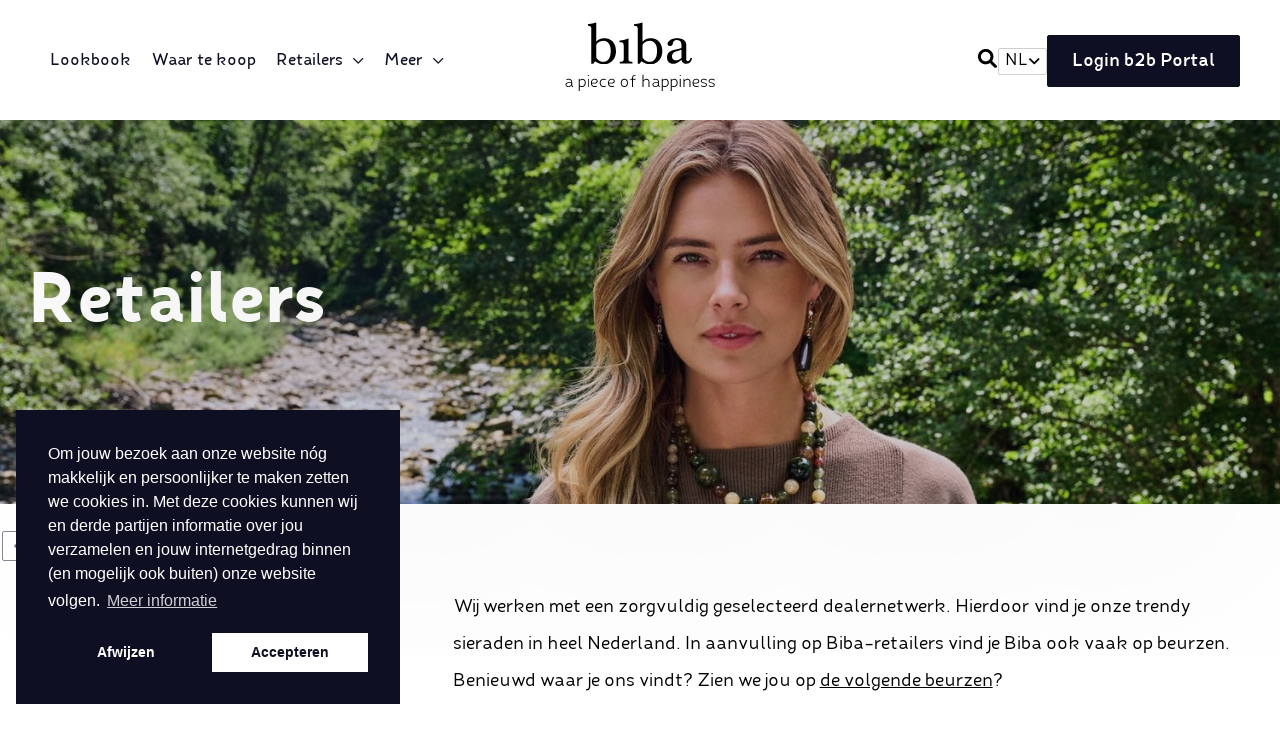

--- FILE ---
content_type: text/html; charset=UTF-8
request_url: https://biba.nl/retailers/beursagenda/225/extra-opening-venlo-hemelvaartsdag-retailers-only
body_size: 69185
content:
<!DOCTYPE html>
<!--[if lt IE 7]>
<html class=" no-js ie ie6 lte9 lte8 lte7" lang="nl"> <![endif]-->
<!--[if IE 7]>
<html class=" no-js ie ie7 lte9 lte8 lte7" lang="nl"> <![endif]-->
<!--[if IE 8]>
<html class=" no-js ie ie8 lte9 lte8" lang="nl"> <![endif]-->
<!--[if IE 9]>
<html class=" no-js ie ie9 lte9" lang="nl"> <![endif]-->
<!--[if (gt IE 9)|!(IE)]><!-->
<html class=" no-js" lang="nl"> <!--<![endif]-->
<head>
        <script>

        //Init for cookieconsent
        window.addEventListener("load", function () {
            if (!window.cookieconsent) {
                return;
            }
            window.cookieconsent.initialise({
                "palette": {
                    "popup": {
                        "background": "#0F0F24",
                        "text": "#FFFFFF",
                    },
                    "button": {
                        "background": "#FFFFFF",
                        "text": "#0F0F24"
                    }
                },
                "position": "bottom-left",
                "type": "opt-in",
                "content": {
                    "message": "Om jouw bezoek aan onze website nóg makkelijk en persoonlijker te maken zetten we cookies in. Met deze cookies kunnen wij en derde partijen informatie over jou verzamelen en jouw internetgedrag binnen (en mogelijk ook buiten) onze website volgen.",
                    "dismiss": "Afwijzen",
                    "allow": "Accepteren",
                    "link": "Meer informatie",
                    "href": "https://biba.nl/cookie-policy"
                },

            })
        });
    </script>
    
    <meta charset="utf-8">

    <!-- Changeable page title -->
    <title>Retailers | Biba</title>

    <meta name="viewport" content="width=device-width, initial-scale=1.0, user-scalable=0">
<meta name="description" content="Wij werken met een zorgvuldig geselecteerd dealernetwerk. Hierdoor vind je onze trendy sieraden in heel Nederland. In aanvulling op Biba-retailers">
<meta property="og:title" content="Retailers"/>
<meta property="og:type" content="website"/>
<meta property="og:url" content="https://biba.nl/retailers/beursagenda/225/extra-opening-venlo-hemelvaartsdag-retailers-only"/>
<meta property="og:description" content="Wij werken met een zorgvuldig geselecteerd dealernetwerk. Hierdoor vind je onze trendy sieraden in heel Nederland. In aanvulling op Biba-retailers"/>
<meta property="og:image" content="https://biba.nl/uploads/images/page/crop_small/retailers-1.jpg"/>
<meta property="og:image:width" content="340"/>
<meta property="og:image:height" content="255"/>
<link rel="canonical" href="https://biba.nl/retailers">
<link rel="stylesheet" href="/modules/core/site/default/cache/page-default-print.css" media="print" />
    <style>.container,.row,.row-custom,.row-full,[class*=col-]{*zoom:1}.container:after,.container:before,.row-custom:after,.row-custom:before,.row-full:after,.row-full:before,.row:after,.row:before,[class*=col-]:after,[class*=col-]:before{content:" ";display:table}.container:after,.row-custom:after,.row-full:after,.row:after,[class*=col-]:after{clear:both}a,abbr,address,article,aside,audio,b,blockquote,body,canvas,caption,cite,code,dd,del,details,dfn,div,dl,dt,em,fieldset,figcaption,figure,footer,form,h1,h2,h3,h4,h5,h6,header,hgroup,html,i,iframe,img,ins,kbd,label,legend,li,mark,menu,nav,object,ol,p,pre,q,samp,section,small,span,strong,sub,summary,sup,table,tbody,td,tfoot,th,thead,time,tr,ul,var,video{margin:0;padding:0;border:0;vertical-align:baseline;background:transparent}html{font-size:100%;overflow-y:scroll;-webkit-text-size-adjust:100%;-ms-text-size-adjust:100%}body{line-height:1}article,aside,details,figcaption,figure,footer,header,hgroup,menu,nav,section{display:block}nav ol,nav ul{list-style:none;list-style-image:none;margin-left:0}blockquote,q{quotes:none}blockquote:after,blockquote:before,q:after,q:before{content:"";content:none}:focus{outline:0}ins{background-color:#ff9;color:#000;text-decoration:none}mark{background-color:#ff9;color:#000;font-style:italic;font-weight:bold}del{text-decoration:line-through}abbr[title],dfn[title]{border-bottom:1px dotted;cursor:help}hr{display:block;height:0;border:0}table{border-collapse:collapse;border-spacing:0}pre{white-space:pre;white-space:pre-wrap;word-wrap:break-word}input,select{vertical-align:middle}.cf:after,.cf:before,.clearfix:after,.clearfix:before{content:"";display:table}.cf:after,.clearfix:after{clear:both}.clear{clear:both}body,html{height:100%}html{background:#fff}ol,ul{margin-left:20px}hr{border-bottom:1px solid #f00}h1,h2,h3,h4,h5,h6{font-weight:bold}p{margin-bottom:12px}table{border-collapse:collapse;border-spacing:0}td{vertical-align:top}sub,sup{font-size:75%;line-height:0;position:relative;vertical-align:baseline}sup{top:-0.5em}sub{bottom:-0.25em}img{-ms-interpolation-mode:bicubic;vertical-align:middle;max-width:100%;height:auto}svg:not(:root){overflow:hidden}input,textarea{border:1px solid #f00}textarea{overflow:auto;vertical-align:top;resize:vertical}button,input,select,textarea{font-size:100%;margin:0;vertical-align:baseline}button::-moz-focus-inner,input::-moz-focus-inner{border:0;padding:0}button,input{line-height:normal}button,input[type=button],input[type=reset],input[type=submit]{cursor:pointer;-webkit-appearance:button}label{cursor:pointer}button[disabled],input[disabled]{cursor:default}legend{border:0;padding:0;white-space:normal}b,strong{font-weight:bold}input[type=text],textarea{-webkit-appearance:none;border-radius:0}input[type=checkbox],input[type=radio]{-webkit-box-sizing:border-box;box-sizing:border-box;padding:0;border:none}input[type=search]{-webkit-appearance:textfield;-webkit-box-sizing:content-box;box-sizing:content-box}input[type=search]::-webkit-search-cancel-button,input[type=search]::-webkit-search-decoration{-webkit-appearance:none}.hide{display:none}html.ie6 .cf,html.ie6 .clearfix,html.ie7 .cf,html.ie7 .clearfix{zoom:1}html.ie7 input[type=checkbox],html.ie7 input[type=radio]{width:13px;height:13px}html.ie7 button,html.ie7 input[type=button],html.ie7 input[type=reset],html.ie7 input[type=submit]{overflow:visible}html.ie7 button,html.ie7 input,html.ie7 select,html.ie7 textarea{vertical-align:middle}html.ie7 legend{margin-left:-7px}.auth-page{overflow:hidden;display:-webkit-box;display:-ms-flexbox;display:flex;-webkit-box-orient:horizontal;-webkit-box-direction:normal;-ms-flex-direction:row;flex-direction:row}.auth-page .auth-container{max-width:748px;width:100%;height:100vh;position:relative;padding:60px 130px;display:-webkit-box;display:-ms-flexbox;display:flex;-webkit-box-pack:justify;-ms-flex-pack:justify;justify-content:space-between;-webkit-box-orient:vertical;-webkit-box-direction:normal;-ms-flex-direction:column;flex-direction:column;gap:25px;overflow-y:scroll}@media screen and (min-width:1024px) and (max-width:1439px){.auth-page .auth-container{padding:60px 100px}}@media screen and (min-width:767px) and (max-width:1024px){.auth-page .auth-container{padding:60px 60px}}@media screen and (max-width:767px){.auth-page .auth-container{max-width:100vw;padding:30px 30px}}.auth-page .auth-header{display:-webkit-box;display:-ms-flexbox;display:flex;-webkit-box-orient:horizontal;-webkit-box-direction:normal;-ms-flex-direction:row;flex-direction:row;-webkit-box-pack:justify;-ms-flex-pack:justify;justify-content:space-between;-webkit-box-align:center;-ms-flex-align:center;align-items:center}.auth-page .auth-header .back-link{font-size:14px;font-weight:500;font-family:"Fibon Neue",sans-serif}.auth-page .auth-header .languages{cursor:pointer;position:relative;line-height:normal;text-transform:uppercase;border:1px solid rgba(15,15,36,0.2);border-radius:2px;padding:4px 6px}.auth-page .auth-header .languages.is-active,.auth-page .auth-header .languages:hover{background-color:#0f0f24}.auth-page .auth-header .languages.is-active .icon svg path,.auth-page .auth-header .languages:hover .icon svg path{fill:#fff}.auth-page .auth-header .languages.is-active .icon span,.auth-page .auth-header .languages:hover .icon span{color:#fff}.auth-page .auth-header .languages .locale-wrap{right:-1px;top:27px;width:50px;display:none;min-height:10px;position:absolute;background-color:#fff;text-transform:uppercase;border:1px solid rgba(15,15,36,0.2);border-radius:2px}.auth-page .auth-header .languages .locale-wrap.is-active{display:block}.auth-page .auth-header .languages .locale-wrap .locale{text-align:center;padding:5px;background-color:#fff;-webkit-transition:all 0.15s ease-in-out;transition:all 0.15s ease-in-out}.auth-page .auth-header .languages .locale-wrap .locale:first-child{border-radius:2px 2px 0 0}.auth-page .auth-header .languages .locale-wrap .locale:last-child{border-radius:0 0 2px 2px}.auth-page .auth-header .languages .locale-wrap .locale.selected,.auth-page .auth-header .languages .locale-wrap .locale:hover{color:#fff;background-color:#0f0f24}.auth-page .auth-header .languages .locale-wrap .locale .flag{width:25px;display:inline-block}.auth-page .auth-header .languages select{background:none;border:none;text-indent:-9999999px;background-image:none;-webkit-appearance:none;-moz-appearance:none;display:inline-block;padding:0;cursor:pointer}.auth-page .auth-header .languages select::-ms-expand{display:none}.auth-page .auth-header .languages .icon{position:relative;display:-webkit-box;display:-ms-flexbox;display:flex;text-transform:uppercase;-webkit-box-pack:center;-ms-flex-pack:center;justify-content:center;-webkit-box-align:center;-ms-flex-align:center;align-items:center;gap:4px}.auth-page .auth-header .languages .icon span{color:#000;display:inline-block;text-transform:uppercase;font-size:16px}.auth-page .auth-header .languages i{color:#000;font-size:23px;margin-right:-30px}@media (-ms-high-contrast:active),(-ms-high-contrast:none){.auth-page .auth-header .languages i{z-index:1;position:relative;pointer-events:none}}.auth-page #biba-logo svg{max-width:167px;max-height:76px}.auth-page #liet-joliet-logo svg{max-width:107px;max-height:76px}.auth-page .auth-form{display:-webkit-box;display:-ms-flexbox;display:flex;-webkit-box-orient:vertical;-webkit-box-direction:normal;-ms-flex-direction:column;flex-direction:column;gap:16px}.auth-page .auth-form #sign-in-form{display:-webkit-box;display:-ms-flexbox;display:flex;gap:24px;-webkit-box-orient:vertical;-webkit-box-direction:normal;-ms-flex-direction:column;flex-direction:column}.auth-page .auth-form .control{display:-webkit-box;display:-ms-flexbox;display:flex;-webkit-box-orient:vertical;-webkit-box-direction:normal;-ms-flex-direction:column;flex-direction:column;gap:6px}.auth-page .auth-form .control.horizontal{-webkit-box-orient:horizontal;-webkit-box-direction:normal;-ms-flex-direction:row;flex-direction:row;gap:24px;-webkit-box-align:center;-ms-flex-align:center;align-items:center}.auth-page .auth-form label{font-size:14px;font-family:"Fibon Neue",sans-serif}.auth-page .auth-form .auth-password-recovery{font-weight:500;text-align:center;font-size:14px;font-family:"Fibon Neue",sans-serif}.auth-page .auth-branding{display:-webkit-box;display:-ms-flexbox;display:flex;-webkit-box-pack:center;-ms-flex-pack:center;justify-content:center;-webkit-box-align:center;-ms-flex-align:center;align-items:center;gap:48px}.auth-page .auth-desc .auth-title{font-size:36px;font-weight:600;line-height:1em;font-family:"Fibon Neue",sans-serif}@media screen and (max-width:767px){.auth-page .auth-desc .auth-title{font-size:32px}}.auth-page .auth-desc p{margin-top:15px;font-family:"Fibon Neue",sans-serif;font-weight:500;font-size:16px;line-height:28px}.auth-page .auth-cover-image{height:100vh;width:100%;background-size:cover;background-position:center center;-webkit-transition:opacity 0.5s ease-in-out;transition:opacity 0.5s ease-in-out}@media screen and (max-width:767px){.auth-page .auth-cover-image{display:none}}.auth-page .auth-cover-image img{height:100vh;width:100%;-o-object-fit:cover;object-fit:cover}.auth-page #signupComments{height:110px;margin-bottom:15px}@font-face{font-family:"Fibon Neue";src:url("/modules/core/site/default/fonts/FibonNeue-Regular.woff2") format("woff2"),url("/modules/core/site/default/fonts/FibonNeue-Regular.woff") format("woff");font-weight:normal;font-style:normal}@font-face{font-family:"Fibon Neue";src:url("/modules/core/site/default/fonts/FibonNeue-SemiLight.woff2") format("woff2"),url("/modules/core/site/default/fonts/FibonNeue-SemiLight.woff") format("woff");font-weight:300;font-style:normal}@font-face{font-family:"Fibon Neue";src:url("/modules/core/site/default/fonts/FibonNeue-Medium.woff2") format("woff2"),url("/modules/core/site/default/fonts/FibonNeue-Medium.woff") format("woff");font-weight:500;font-style:normal}@font-face{font-family:"Fibon Neue";src:url("/modules/core/site/default/fonts/FibonNeue-SemiBold.woff2") format("woff2"),url("/modules/core/site/default/fonts/FibonNeue-SemiBold.woff") format("woff");font-weight:600;font-style:normal}@font-face{font-family:"Roboto";src:url("/modules/core/site/default/fonts/roboto-regular.woff2") format("woff2"),url("/modules/core/site/default/fonts/roboto-regular.woff") format("woff");font-weight:normal;font-style:normal}@font-face{font-family:"Fibon Neue";src:url("/modules/core/site/default/fonts/FibonNeue-BoldOblique.woff2") format("woff2"),url("/modules/core/site/default/fonts/FibonNeue-BoldOblique.woff") format("woff");font-weight:700;font-style:italic;font-display:swap}@font-face{font-family:"Fibon Neue";src:url("/modules/core/site/default/fonts/FibonNeue-Bold.woff2") format("woff2"),url("/modules/core/site/default/fonts/FibonNeue-Bold.woff") format("woff");font-weight:700;font-style:normal;font-display:swap}@font-face{font-family:"Fibon Neue";src:url("/modules/core/site/default/fonts/FibonNeue-ExtraBoldOblique.woff2") format("woff2"),url("/modules/core/site/default/fonts/FibonNeue-ExtraBoldOblique.woff") format("woff");font-weight:800;font-style:italic;font-display:swap}@font-face{font-family:"Fibon Neue";src:url("/modules/core/site/default/fonts/FibonNeue-ExtraBold.woff2") format("woff2"),url("/modules/core/site/default/fonts/FibonNeue-ExtraBold.woff") format("woff");font-weight:800;font-style:normal;font-display:swap}body,html{height:100%}html{background:#fff;-webkit-font-smoothing:antialiased}html.is-locked{overflow-y:hidden}body{height:100%;color:#000000;font-family:"Fibon Neue",sans-serif;font-weight:normal;line-height:2.1;font-size:18px}@media screen and (min-width:767px) and (max-width:1024px){body{font-size:16px}}@media screen and (max-width:767px){body{font-size:14px}}a{color:#000}a:hover{color:#000;text-decoration:underline}ol,ul{margin:0 0 0 30px}p{margin:0 0 32px 0}hr{border-bottom:1px solid #0f0f24}hr.grey{border-color:#dedede}h1{font-family:"Fibon Neue",sans-serif;font-size:68px;color:#0f0f24;font-weight:800;margin-bottom:10px}@media screen and (min-width:767px) and (max-width:1024px){h1{font-size:48px}}@media screen and (max-width:767px){h1{font-size:28px}}h2{font-family:"Fibon Neue",sans-serif;font-size:50px;color:#0f0f24;font-weight:800;margin-bottom:30px;line-height:1}@media screen and (min-width:767px) and (max-width:1024px){h2{font-size:40px}}@media screen and (max-width:767px){h2{font-size:20px}}h3{font-family:"Fibon Neue",sans-serif;font-size:40px;color:#0f0f24;font-weight:800;margin-bottom:10px;line-height:1.2}@media screen and (min-width:767px) and (max-width:1024px){h3{font-size:30px}}@media screen and (max-width:767px){h3{font-size:18px}}table.withForm tr td{padding-bottom:5px;vertical-align:top}table.withForm tr td.withLabel{padding-top:6px;padding-right:10px}.alignCheckbox{position:relative;bottom:2px}@media screen and (min-width:767px) and (max-width:1024px){.alignCheckbox{top:2px;bottom:0}}@media screen and (max-width:767px){.alignCheckbox{top:2px;bottom:0}}.alignRadio{position:relative;bottom:2px}.pagination{float:left;display:inline-block;width:100%;text-align:center}.pagination a,.pagination span{color:#0f0f24;margin-right:5px;display:inline-block;text-decoration:none;width:30px;height:30px;line-height:30px;text-align:center;border:1px solid #0f0f24;-webkit-transition:all 0.3s ease-in-out;transition:all 0.3s ease-in-out}.pagination a.currPage,.pagination a.is-active,.pagination a:hover,.pagination span.currPage,.pagination span.is-active,.pagination span:hover{background-color:#0f0f24;color:#fff;border-color:transparent}.pagination a.nextPage,.pagination a.prevPage,.pagination span.nextPage,.pagination span.prevPage{border-color:transparent}::-moz-selection{color:#fff;background:#0f0f24}::selection{color:#fff;background:#0f0f24}::-moz-selection{color:#fff;background:#0f0f24}.social-share{margin-bottom:20px}.social-share .social-share-header{display:inline-block;margin-right:10px}.social-share a{display:inline-block;font-size:26px;text-decoration:none;padding:5px;color:#0f0f24;-webkit-transition:all 0.3s ease-in-out;transition:all 0.3s ease-in-out}.social-share a:hover{color:#222121}.social-share a.whatsapp{display:none}@media screen and (max-width:767px){.social-share a.whatsapp{display:inline-block}}.content-container iframe{max-width:100%}.content-container table{width:100%}.header-images-container{position:relative;z-index:9;overflow:hidden}.header-images-container .header-images{display:none}.header-images-container .header-image{height:400px;width:100%;background-size:cover;background-position:center center;opacity:0.5;filter:alpha(opacity=50);-webkit-transition:all 1s ease-in-out;transition:all 1s ease-in-out}@media screen and (max-width:767px){.header-images-container .header-image{height:300px}}.header-images-container .header-image.large{display:block}@media screen and (max-width:767px){.header-images-container .header-image.large{display:none}}.header-images-container .header-image.small{display:none}@media screen and (max-width:767px){.header-images-container .header-image.small{display:block}}.header-images-container .slick-dots{position:absolute;bottom:20px;left:10px;right:10px;margin:0px;text-align:center;-webkit-transition:opacity 0.5s ease-in-out;transition:opacity 0.5s ease-in-out;opacity:0;filter:alpha(opacity=0)}.header-images-container .slick-dots.is-visible{opacity:1;filter:alpha(opacity=100);-webkit-transition:opacity 0.5s ease-in-out;transition:opacity 0.5s ease-in-out}.header-images-container .slick-dots li{list-style:none;display:inline-block}.header-images-container .slick-dots li.slick-active button{background:#0f0f24;-webkit-transition:all 0.3s ease-in-out;transition:all 0.3s ease-in-out}.header-images-container .slick-dots li button{background:none;text-indent:-9999px;width:15px;height:15px;display:inline-block;outline:0;margin:0px 5px;font-size:0px;background:#fff;border:0px;-webkit-transition:all 0.3s ease-in-out;transition:all 0.3s ease-in-out}.header-images-container .slick-dots li button:hover{background:#0f0f24}.media-slider-container{margin-bottom:50px}@media screen and (max-width:767px){.media-slider-container{margin-bottom:25px}}.media-slider-container .media-slide{height:40vh;min-height:400px;max-height:450px;width:100%;overflow:hidden;position:relative}@media screen and (max-width:767px){.media-slider-container .media-slide{min-height:300px;max-height:300px;height:300px}}.media-slider-container .media-slide .media-play{margin:auto auto;width:40px;height:40px;text-align:center;color:#fff;position:absolute;top:0;right:0;bottom:0;left:0;-webkit-transition:all 0.3s ease-in-out;transition:all 0.3s ease-in-out}.media-slider-container .media-slide .media-play:before{font-family:FontAwesome;content:"\f04b";font-size:22px;line-height:40px}.media-slider-container .media-slide .media-play:hover{color:#0f0f24}.media-slider-container .media-slider{display:none;position:relative}.media-slider-container .media-slider .slick-dots{position:absolute;bottom:20px;left:10px;right:10px;margin:0px;text-align:center;-webkit-transition:opacity 0.5s ease-in-out;transition:opacity 0.5s ease-in-out;opacity:0;filter:alpha(opacity=0)}.media-slider-container .media-slider .slick-dots.is-visible{opacity:1;filter:alpha(opacity=100);-webkit-transition:opacity 0.5s ease-in-out;transition:opacity 0.5s ease-in-out}.media-slider-container .media-slider .slick-dots li{list-style:none;display:inline-block}.media-slider-container .media-slider .slick-dots li.slick-active button{background:#0f0f24;-webkit-transition:all 0.3s ease-in-out;transition:all 0.3s ease-in-out}.media-slider-container .media-slider .slick-dots li button{background:none;text-indent:-9999px;width:15px;height:15px;display:inline-block;outline:0;margin:0px 5px;font-size:0px;background:#fff;border:0px;-webkit-transition:all 0.3s ease-in-out;transition:all 0.3s ease-in-out}.media-slider-container .media-slider .slick-dots li button:hover{background:#0f0f24}.media-slider-container .media-image{width:100%;height:100%;background-size:cover;background-position:center center;-webkit-transform:scale(1.1);transform:scale(1.1);-webkit-transition:all 0.3s ease-in-out;transition:all 0.3s ease-in-out}.media-slider-container .media-image.has-effect{-webkit-transform:scale(1);transform:scale(1);-webkit-transition:all 4s ease-in-out;transition:all 4s ease-in-out}.media-list{color:#222121;background:#fff;padding:25px;margin-bottom:20px}.media-list .media-list-title{margin-bottom:10px}.media-list ul li{list-style:square}.media-list ul li a{color:#222121;text-decoration:none;-webkit-transition:all 0.3s ease-in-out;transition:all 0.3s ease-in-out}.media-list ul li a:hover{color:#0f0f24}.environment-notification{position:fixed;z-index:99999;bottom:10px;right:10px;font-size:14px;color:#fff;text-align:center;background:#f00;opacity:0.9;filter:alpha(opacity=90);-webkit-transition:all 0.5s ease-in-out;transition:all 0.5s ease-in-out}.environment-notification.is-hidden{bottom:-200px}.environment-notification .actions{position:absolute;right:10px;top:10px;font-size:18px;line-height:18px}.environment-notification .actions a{color:#fff;opacity:1;filter:alpha(opacity=100);-webkit-transition:all 0.3s ease-in-out;transition:all 0.3s ease-in-out}.environment-notification .actions a:hover{opacity:0.8;filter:alpha(opacity=80);cursor:pointer}.environment-notification .message{padding:10px 40px 0px 20px}.environment-notification .environment{font-weight:bold;padding:0px 40px 10px 20px}.template-overlay{background:rgba(34,33,33,0.5);position:fixed;z-index:99999;top:0px;left:0px;right:0px;bottom:0px;visibility:hidden;opacity:0;filter:alpha(opacity=0);-webkit-transition:all 0.3s ease-in-out;transition:all 0.3s ease-in-out}.template-overlay.is-visible{visibility:visible;opacity:1;filter:alpha(opacity=100);-webkit-transition:all 0.3s ease-in-out;transition:all 0.3s ease-in-out}[data-link]{cursor:pointer}@-webkit-keyframes jump{0%{-webkit-transform:translate(-50%,0px);transform:translate(-50%,0px)}50%{-webkit-transform:translate(-50%,5px);transform:translate(-50%,5px)}to{-webkit-transform:translate(-50%,0px);transform:translate(-50%,0px)}}@keyframes jump{0%{-webkit-transform:translate(-50%,0px);transform:translate(-50%,0px)}50%{-webkit-transform:translate(-50%,5px);transform:translate(-50%,5px)}to{-webkit-transform:translate(-50%,0px);transform:translate(-50%,0px)}}.scroll-offset{-webkit-transform:translateY(-200px);transform:translateY(-200px);position:relative;display:inline-block}@media screen and (max-width:767px){.scroll-offset{-webkit-transform:translateY(-20px);transform:translateY(-20px)}}[data-fancybox]{cursor:pointer}.grecaptcha-badge{visibility:hidden}.instagram-bar{padding:50px 0}*,:after,:before{margin:0;padding:0;-webkit-box-sizing:border-box;box-sizing:border-box}#template-container{min-height:100%;margin:0 auto;position:relative}.container{width:96%;max-width:1400px;display:block;margin-left:auto;margin-right:auto}.row{width:104%;margin-left:-2%;margin-right:-2%;margin-top:0;margin-bottom:0}.row-custom{width:101%;margin-left:-0.5%;margin-right:-0.5%}.row-full{width:100%;margin-left:0px;margin-right:0px}[class*=col-]{float:left;width:100%}.col-10{width:6%;margin:0 2% 2.4% 2%}.col-10-full{width:10%;margin:0 0 2.4% 0}.col-12{width:8.5%;margin:0 2% 2.4% 2%}.col-12-full{width:12.5%;margin:0 0 2.4% 0}.col-15{width:11%;margin:0 2% 2.4% 2%}.col-15-full{width:15%;margin:0 0 2.4% 0}.col-16{width:12.66666667%;margin:0 2% 2.4% 2%}.col-16-full{width:16.66666667%;margin:0 0 2.4% 0}.col-20{width:16%;margin:0 2% 2.4% 2%}.col-20-full{width:20%;margin:0 0 2.4% 0}.col-25{width:21%;margin:0 2% 2.4% 2%}.col-25-full{width:25%;margin:0 0 2.4% 0}.col-30{width:26%;margin:0 2% 2.4% 2%}.col-30-full{width:30%;margin:0 0 2.4% 0}.col-33{width:29.333333%;margin:0 2% 2.4% 2%}.col-33-full{width:33.333333%;margin:0 0 2.4% 0}.col-35{width:31%;margin:0 2% 2.4% 2%}.col-35-full{width:35%;margin:0 0 2.4% 0}.col-40{width:36%;margin:0 2% 2.4% 2%}.col-40-full{width:40%;margin:0 0 2.4% 0}.col-50{width:46%;margin:0 2% 2.4% 2%}.col-50-full{width:50%;margin:0 0 2.4% 0}.col-60{width:56%;margin:0 2% 2.4% 2%}.col-60-full{width:60%;margin:0 0 2.4% 0}.col-65{width:61%;margin:0 2% 2.4% 2%}.col-65-full{width:65%;margin:0 0 2.4% 0}.col-66{width:62.666667%;margin:0 2% 2.4% 2%}.col-66-full{width:66.666667%;margin:0 0 2.4% 0}.col-70{width:66%;margin:0 2% 2.4% 2%}.col-70-full{width:70%;margin:0 0 2.4% 0}.col-75{width:71%;margin:0 2% 2.4% 2%}.col-75-full{width:75%;margin:0 0 2.4% 0}.col-80{width:76%;margin:0 2% 2.4% 2%}.col-80-full{width:80%;margin:0 0 2.4% 0}.col-85{width:81%;margin:0 2% 2.4% 2%}.col-85-full{width:85%;margin:0 0 2.4% 0}.col-90{width:86%;margin:0 2% 2.4% 2%}.col-90-full{width:90%;margin:0 0 2.4% 0}.col-100{width:96%;margin:0 2% 2.4% 2%}.col-100-full{width:100%;margin:0 0 2.4% 0}.col-custom-40{width:39%;margin:0 0.5% 1% 0.5%}.col-custom-50{width:49%;margin:0 0.5% 1% 0.5%}.col-custom-60{width:59%;margin:0 0.5% 1% 0.5%}.col-custom-100{width:99%;margin:0 0.5% 1% 0.5%}@media screen and (min-width:1440px){.xl-hide{display:none;visibility:hidden}.xl-show{display:block;visibility:visible}}@media screen and (min-width:1024px) and (max-width:1439px){.l-hide{display:none;visibility:hidden}.l-show{display:block;visibility:visible}.l-col-10{width:6%;margin:0 2% 2.4% 2%}.l-col-10-full{width:10%;margin:0 0 2.4% 0}.l-col-12{width:8.5%;margin:0 2% 2.4% 2%}.l-col-12-full{width:12.5%;margin:0 0 2.4% 0}.l-col-15{width:11%;margin:0 2% 2.4% 2%}.l-col-15-full{width:15%;margin:0 0 2.4% 0}.l-col-16{width:12.66666667%;margin:0 2% 2.4% 2%}.l-col-16-full{width:16.66666667%;margin:0 0 2.4% 0}.l-col-20{width:16%;margin:0 2% 2.4% 2%}.l-col-20-full{width:20%;margin:0 0 2.4% 0}.l-col-25{width:21%;margin:0 2% 2.4% 2%}.l-col-25-full{width:25%;margin:0 0 2.4% 0}.l-col-30{width:26%;margin:0 2% 2.4% 2%}.l-col-30-full{width:30%;margin:0 0 2.4% 0}.l-col-33{width:29.333333%;margin:0 2% 2.4% 2%}.l-col-33-full{width:33.333333%;margin:0 0 2.4% 0}.l-col-35{width:31%;margin:0 2% 2.4% 2%}.l-col-35-full{width:35%;margin:0 0 2.4% 0}.l-col-40{width:36%;margin:0 2% 2.4% 2%}.l-col-40-full{width:40%;margin:0 0 2.4% 0}.l-col-50{width:46%;margin:0 2% 2.4% 2%}.l-col-50-full{width:50%;margin:0 0 2.4% 0}.l-col-60{width:56%;margin:0 2% 2.4% 2%}.l-col-60-full{width:60%;margin:0 0 2.4% 0}.l-col-65{width:61%;margin:0 2% 2.4% 2%}.l-col-65-full{width:65%;margin:0 0 2.4% 0}.l-col-66{width:62.666667%;margin:0 2% 2.4% 2%}.l-col-66-full{width:66.666667%;margin:0 0 2.4% 0}.l-col-70{width:66%;margin:0 2% 2.4% 2%}.l-col-70-full{width:70%;margin:0 0 2.4% 0}.l-col-75{width:71%;margin:0 2% 2.4% 2%}.l-col-75-full{width:75%;margin:0 0 2.4% 0}.l-col-80{width:76%;margin:0 2% 2.4% 2%}.l-col-80-full{width:80%;margin:0 0 2.4% 0}.l-col-85{width:81%;margin:0 2% 2.4% 2%}.l-col-85-full{width:85%;margin:0 0 2.4% 0}.l-col-90{width:86%;margin:0 2% 2.4% 2%}.l-col-90-full{width:90%;margin:0 0 2.4% 0}.l-col-100{width:96%;margin:0 2% 2.4% 2%}.l-col-100-full{width:100%;margin:0 0 2.4% 0}.l-col-custom-40{width:39%;margin:0 0.5% 1% 0.5%}.l-col-custom-50{width:49%;margin:0 0.5% 1% 0.5%}.l-col-custom-60{width:59%;margin:0 0.5% 1% 0.5%}.l-col-custom-100{width:99%;margin:0 0.5% 1% 0.5%}}@media screen and (min-width:767px) and (max-width:1024px){.m-hide{display:none;visibility:hidden}.m-show{display:block;visibility:visible}.m-col-10{width:6%;margin:0 2% 2.4% 2%}.m-col-10-full{width:10%;margin:0 0 2.4% 0}.m-col-12{width:8.5%;margin:0 2% 2.4% 2%}.m-col-12-full{width:12.5%;margin:0 0 2.4% 0}.m-col-15{width:11%;margin:0 2% 2.4% 2%}.m-col-15-full{width:15%;margin:0 0 2.4% 0}.m-col-16{width:12.66666667%;margin:0 2% 2.4% 2%}.m-col-16-full{width:16.66666667%;margin:0 0 2.4% 0}.m-col-20{width:16%;margin:0 2% 2.4% 2%}.m-col-20-full{width:20%;margin:0 0 2.4% 0}.m-col-25{width:21%;margin:0 2% 2.4% 2%}.m-col-25-full{width:25%;margin:0 0 2.4% 0}.m-col-30{width:26%;margin:0 2% 2.4% 2%}.m-col-30-full{width:30%;margin:0 0 2.4% 0}.m-col-33{width:29.333333%;margin:0 2% 2.4% 2%}.m-col-33-full{width:33.333333%;margin:0 0 2.4% 0}.m-col-35{width:31%;margin:0 2% 2.4% 2%}.m-col-35-full{width:35%;margin:0 0 2.4% 0}.m-col-40{width:36%;margin:0 2% 2.4% 2%}.m-col-40-full{width:40%;margin:0 0 2.4% 0}.m-col-50{width:46%;margin:0 2% 2.4% 2%}.m-col-50-full{width:50%;margin:0 0 2.4% 0}.m-col-60{width:56%;margin:0 2% 2.4% 2%}.m-col-60-full{width:60%;margin:0 0 2.4% 0}.m-col-65{width:61%;margin:0 2% 2.4% 2%}.m-col-65-full{width:65%;margin:0 0 2.4% 0}.m-col-66{width:62.666667%;margin:0 2% 2.4% 2%}.m-col-66-full{width:66.666667%;margin:0 0 2.4% 0}.m-col-70{width:66%;margin:0 2% 2.4% 2%}.m-col-70-full{width:70%;margin:0 0 2.4% 0}.m-col-75{width:71%;margin:0 2% 2.4% 2%}.m-col-75-full{width:75%;margin:0 0 2.4% 0}.m-col-80{width:76%;margin:0 2% 2.4% 2%}.m-col-80-full{width:80%;margin:0 0 2.4% 0}.m-col-85{width:81%;margin:0 2% 2.4% 2%}.m-col-85-full{width:85%;margin:0 0 2.4% 0}.m-col-90{width:86%;margin:0 2% 2.4% 2%}.m-col-90-full{width:90%;margin:0 0 2.4% 0}.m-col-100{width:96%;margin:0 2% 2.4% 2%}.m-col-100-full{width:100%;margin:0 0 2.4% 0}.m-col-custom-40{width:39%;margin:0 0.5% 1% 0.5%}.m-col-custom-50{width:49%;margin:0 0.5% 1% 0.5%}.m-col-custom-60{width:59%;margin:0 0.5% 1% 0.5%}.m-col-custom-100{width:99%;margin:0 0.5% 1% 0.5%}}@media screen and (max-width:767px){.container{width:93%}.s-hide{display:none;visibility:hidden}.s-show{display:block;visibility:visible}}@media screen and (max-width:767px) and (max-width:767px){.col-10{width:96%}.col-10-full{width:100%}.col-12{width:96%}.col-12-full{width:100%}.col-15{width:96%}.col-15-full{width:100%}.col-16{width:96%}.col-16-full{width:100%}.col-20{width:96%}.col-20-full{width:100%}.col-25{width:96%}.col-25-full{width:100%}.col-30{width:96%}.col-30-full{width:100%}.col-33{width:96%}.col-33-full{width:100%}.col-35{width:96%}.col-35-full{width:100%}.col-40{width:96%}.col-40-full{width:100%}.col-50{width:96%}.col-50-full{width:100%}.col-60{width:96%}.col-60-full{width:100%}.col-65{width:96%}.col-65-full{width:100%}.col-66{width:96%}.col-66-full{width:100%}.col-70{width:96%}.col-70-full{width:100%}.col-75{width:96%}.col-75-full{width:100%}.col-80{width:96%}.col-80-full{width:100%}.col-85{width:96%}.col-85-full{width:100%}.col-90{width:96%}.col-90-full{width:100%}.col-100{width:96%}.col-100-full{width:100%}.col-custom-40{width:99%}.col-custom-50{width:99%}.col-custom-60{width:99%}.col-custom-100{width:99%}}@media screen and (max-width:767px){.s-col-10{width:6%;margin:0 2% 2.4% 2%}.s-col-10-full{width:10%;margin:0 0 2.4% 0}.s-col-12{width:8.5%;margin:0 2% 2.4% 2%}.s-col-12-full{width:12.5%;margin:0 0 2.4% 0}.s-col-15{width:11%;margin:0 2% 2.4% 2%}.s-col-15-full{width:15%;margin:0 0 2.4% 0}.s-col-16{width:12.66666667%;margin:0 2% 2.4% 2%}.s-col-16-full{width:16.66666667%;margin:0 0 2.4% 0}.s-col-20{width:16%;margin:0 2% 2.4% 2%}.s-col-20-full{width:20%;margin:0 0 2.4% 0}.s-col-25{width:21%;margin:0 2% 2.4% 2%}.s-col-25-full{width:25%;margin:0 0 2.4% 0}.s-col-30{width:26%;margin:0 2% 2.4% 2%}.s-col-30-full{width:30%;margin:0 0 2.4% 0}.s-col-33{width:29.333333%;margin:0 2% 2.4% 2%}.s-col-33-full{width:33.333333%;margin:0 0 2.4% 0}.s-col-35{width:31%;margin:0 2% 2.4% 2%}.s-col-35-full{width:35%;margin:0 0 2.4% 0}.s-col-40{width:36%;margin:0 2% 2.4% 2%}.s-col-40-full{width:40%;margin:0 0 2.4% 0}.s-col-50{width:46%;margin:0 2% 2.4% 2%}.s-col-50-full{width:50%;margin:0 0 2.4% 0}.s-col-60{width:56%;margin:0 2% 2.4% 2%}.s-col-60-full{width:60%;margin:0 0 2.4% 0}.s-col-65{width:61%;margin:0 2% 2.4% 2%}.s-col-65-full{width:65%;margin:0 0 2.4% 0}.s-col-66{width:62.666667%;margin:0 2% 2.4% 2%}.s-col-66-full{width:66.666667%;margin:0 0 2.4% 0}.s-col-70{width:66%;margin:0 2% 2.4% 2%}.s-col-70-full{width:70%;margin:0 0 2.4% 0}.s-col-75{width:71%;margin:0 2% 2.4% 2%}.s-col-75-full{width:75%;margin:0 0 2.4% 0}.s-col-80{width:76%;margin:0 2% 2.4% 2%}.s-col-80-full{width:80%;margin:0 0 2.4% 0}.s-col-85{width:81%;margin:0 2% 2.4% 2%}.s-col-85-full{width:85%;margin:0 0 2.4% 0}.s-col-90{width:86%;margin:0 2% 2.4% 2%}.s-col-90-full{width:90%;margin:0 0 2.4% 0}.s-col-100{width:96%;margin:0 2% 2.4% 2%}.s-col-100-full{width:100%;margin:0 0 2.4% 0}.s-col-custom-40{width:39%;margin:0 0.5% 1% 0.5%}.s-col-custom-50{width:49%;margin:0 0.5% 1% 0.5%}.s-col-custom-60{width:59%;margin:0 0.5% 1% 0.5%}.s-col-custom-100{width:99%;margin:0 0.5% 1% 0.5%}}@media screen and (max-width:480px){.container{width:93%}.xs-hide{display:none;visibility:hidden}.xs-show{display:block;visibility:visible}.xs-col-10{width:6%;margin:0 2% 2.4% 2%}.xs-col-10-full{width:10%;margin:0 0 2.4% 0}.xs-col-12{width:8.5%;margin:0 2% 2.4% 2%}.xs-col-12-full{width:12.5%;margin:0 0 2.4% 0}.xs-col-15{width:11%;margin:0 2% 2.4% 2%}.xs-col-15-full{width:15%;margin:0 0 2.4% 0}.xs-col-16{width:12.66666667%;margin:0 2% 2.4% 2%}.xs-col-16-full{width:16.66666667%;margin:0 0 2.4% 0}.xs-col-20{width:16%;margin:0 2% 2.4% 2%}.xs-col-20-full{width:20%;margin:0 0 2.4% 0}.xs-col-25{width:21%;margin:0 2% 2.4% 2%}.xs-col-25-full{width:25%;margin:0 0 2.4% 0}.xs-col-30{width:26%;margin:0 2% 2.4% 2%}.xs-col-30-full{width:30%;margin:0 0 2.4% 0}.xs-col-33{width:29.333333%;margin:0 2% 2.4% 2%}.xs-col-33-full{width:33.333333%;margin:0 0 2.4% 0}.xs-col-35{width:31%;margin:0 2% 2.4% 2%}.xs-col-35-full{width:35%;margin:0 0 2.4% 0}.xs-col-40{width:36%;margin:0 2% 2.4% 2%}.xs-col-40-full{width:40%;margin:0 0 2.4% 0}.xs-col-50{width:46%;margin:0 2% 2.4% 2%}.xs-col-50-full{width:50%;margin:0 0 2.4% 0}.xs-col-60{width:56%;margin:0 2% 2.4% 2%}.xs-col-60-full{width:60%;margin:0 0 2.4% 0}.xs-col-65{width:61%;margin:0 2% 2.4% 2%}.xs-col-65-full{width:65%;margin:0 0 2.4% 0}.xs-col-66{width:62.666667%;margin:0 2% 2.4% 2%}.xs-col-66-full{width:66.666667%;margin:0 0 2.4% 0}.xs-col-70{width:66%;margin:0 2% 2.4% 2%}.xs-col-70-full{width:70%;margin:0 0 2.4% 0}.xs-col-75{width:71%;margin:0 2% 2.4% 2%}.xs-col-75-full{width:75%;margin:0 0 2.4% 0}.xs-col-80{width:76%;margin:0 2% 2.4% 2%}.xs-col-80-full{width:80%;margin:0 0 2.4% 0}.xs-col-85{width:81%;margin:0 2% 2.4% 2%}.xs-col-85-full{width:85%;margin:0 0 2.4% 0}.xs-col-90{width:86%;margin:0 2% 2.4% 2%}.xs-col-90-full{width:90%;margin:0 0 2.4% 0}.xs-col-100{width:96%;margin:0 2% 2.4% 2%}.xs-col-100-full{width:100%;margin:0 0 2.4% 0}.xs-col-custom-40{width:39%;margin:0 0.5% 1% 0.5%}.xs-col-custom-50{width:49%;margin:0 0.5% 1% 0.5%}.xs-col-custom-60{width:59%;margin:0 0.5% 1% 0.5%}.xs-col-custom-100{width:99%;margin:0 0.5% 1% 0.5%}}input[type=button],input[type=color],input[type=date],input[type=datetime-local],input[type=datetime],input[type=email],input[type=month],input[type=number],input[type=password],input[type=search],input[type=tel],input[type=text],input[type=time],input[type=url],input[type=week],select,textarea{padding:3px 4px;border:1px solid #ccc}input[type=submit]{padding:3px 4px;border:1px solid #ccc}select{padding:2px 4px}input[type=color].error,input[type=date].error,input[type=datetime-local].error,input[type=datetime].error,input[type=email].error,input[type=month].error,input[type=number].error,input[type=password].error,input[type=search].error,input[type=tel].error,input[type=text].error,input[type=time].error,input[type=url].error,input[type=week].error,select.error,textarea.error{background-color:#fedfdf}.form-errors{display:none;margin-bottom:20px;padding:10px 15px;background:#fedfdf;border:1px solid #f93a3a;color:#000000}.form-errors .title{color:#f93a3a;margin-bottom:10px;font-weight:bold;font-size:1.2em}.form-errors label{float:none;width:100%;height:auto}.form-errors label.dropdown{font-size:16px;color:#9b9b9b;line-height:1}.form-errors ul{margin-left:15px}.form-errors ul li{background:none!important;list-style:square;padding:0}.statusUpdate{background:#e7267a;padding:10px;margin:5px 0;z-index:100000;position:fixed;display:inline-block;max-width:800px;width:100%;left:50%;-webkit-transform:translateX(-50%);transform:translateX(-50%);color:white;border-radius:4px;font-weight:bold;top:-100%;-webkit-transition:all 0.75s ease-in-out;transition:all 0.75s ease-in-out}.statusUpdate.is-active{top:130px}.statusUpdate.has-close-option{overflow:hidden;padding-right:50px}.statusUpdate.has-close-option .close{top:0;right:0;width:50px;height:100%;position:absolute}.statusUpdate.has-close-option .close i{top:0;right:0;width:50px;height:100%;display:-webkit-box;display:-ms-flexbox;display:flex;font-size:23px;cursor:pointer;text-align:center;position:absolute;-webkit-box-align:center;-ms-flex-align:center;align-items:center;-webkit-box-pack:center;-ms-flex-pack:center;justify-content:center;-webkit-transition:all 0.15s ease-in-out;transition:all 0.15s ease-in-out;background-color:#cd1766}.statusUpdate.has-close-option .close i:hover{background-color:#0f0f24}.form-input,.form-select,.form-text{padding:12px 16px!important;background-color:#f4f4f4;color:#000000;border:1px solid rgba(15,15,36,0.2);font-family:"Fibon Neue",sans-serif!important;font-weight:400!important;line-height:2.1!important;font-size:14px;height:42px;border-radius:2px;-webkit-appearance:none;-moz-appearance:none;appearance:none;-webkit-transition:all 0.3s ease-in-out;transition:all 0.3s ease-in-out}@media screen and (min-width:767px) and (max-width:1024px){.form-input,.form-select,.form-text{font-size:16px}}@media screen and (max-width:767px){.form-input,.form-select,.form-text{font-size:14px}}.form-input::-webkit-input-placeholder,.form-select::-webkit-input-placeholder,.form-text::-webkit-input-placeholder{opacity:0.6}.form-input::-moz-placeholder,.form-select::-moz-placeholder,.form-text::-moz-placeholder{opacity:0.6}.form-input:-ms-input-placeholder,.form-select:-ms-input-placeholder,.form-text:-ms-input-placeholder{opacity:0.6}.form-input::-ms-input-placeholder,.form-select::-ms-input-placeholder,.form-text::-ms-input-placeholder{opacity:0.6}.form-input::placeholder,.form-select::placeholder,.form-text::placeholder{opacity:0.6}.form-input.error,.form-select.error,.form-text.error{background:#fdf2f2!important;border:1px solid #f05252!important;-webkit-transition:all 0.3s ease-in-out;transition:all 0.3s ease-in-out}.form-input.valid,.form-select.valid,.form-text.valid{background:#f3faf7;border:1px solid #0e9f6e!important;-webkit-transition:all 0.3s ease-in-out;transition:all 0.3s ease-in-out}.form-input:focus,.form-select:focus,.form-text:focus{border:1px solid #0f0f24!important;-webkit-transition:all 0.3s ease-in-out;transition:all 0.3s ease-in-out}.form-input.no-border,.form-select.no-border,.form-text.no-border{border:0px!important}.form-submit{background:#0f0f24;padding:10px!important;color:#fff;-webkit-transition:all 0.3s ease-in-out;transition:all 0.3s ease-in-out}.form-submit:hover{color:#fff;background:#222121;-webkit-transition:all 0.3s ease-in-out;transition:all 0.3s ease-in-out}.form-submit.no-border{border:0px!important}.form-label{display:inline-block;font-size:14px;font-family:"Fibon Neue",sans-serif}.form-item-container{position:relative;margin-bottom:15px;font-size:14px}.form-error-icon{position:absolute;right:5px;top:9px;color:#f93a3a;padding:5px}.form-error-message{color:#f93a3a;font-size:12px;width:100%;text-align:left;display:inline-block}form.floating-labels .form-input,form.floating-labels .form-select,form.floating-labels .form-text{width:100%}form.floating-labels .form-input::-webkit-input-placeholder,form.floating-labels .form-select::-webkit-input-placeholder,form.floating-labels .form-text::-webkit-input-placeholder{color:#fff}form.floating-labels .form-input:-moz-placeholder,form.floating-labels .form-select:-moz-placeholder,form.floating-labels .form-text:-moz-placeholder{color:#fff}form.floating-labels .form-input::-moz-placeholder,form.floating-labels .form-select::-moz-placeholder,form.floating-labels .form-text::-moz-placeholder{color:#fff}form.floating-labels .form-input:-ms-input-placeholder,form.floating-labels .form-select:-ms-input-placeholder,form.floating-labels .form-text:-ms-input-placeholder{color:#fff}form.floating-labels .form-input:focus+.form-label,form.floating-labels .form-select:focus+.form-label,form.floating-labels .form-text:focus+.form-label{top:-13px;font-size:12px;background:#fff}form.floating-labels .form-label{display:inline-block;position:absolute;left:5px;top:7px;font-size:14px;padding:0px 5px;width:auto;z-index:1;-webkit-transition:all 0.3s ease-in-out;transition:all 0.3s ease-in-out}@media screen and (max-width:767px){form.floating-labels .form-label{top:7px}}form.floating-labels .form-label.is-focussed{color:#000;top:-13px;font-size:12px;background:#fff}.chosen-container{width:100%!important;font-size:14px!important}@media screen and (max-width:767px){.chosen-container{font-size:14px!important}}.chosen-container .chosen-single{padding:7px 16px!important;height:42px!important;background:#f4f4f4!important;color:#000000!important;border:1px solid rgba(15,15,36,0.2)!important;border-radius:0!important;-webkit-border-radius:0!important;border-color:#ccc!important;line-height:inherit!important;-webkit-box-shadow:none!important;box-shadow:none!important}.chosen-container .chosen-single div b{background-position:0 11px!important}.chosen-container .chosen-single abbr{top:12px}.chosen-container .chosen-results li{font-size:18px;-webkit-transition:all 0.3s ease-in-out;transition:all 0.3s ease-in-out}.chosen-container .chosen-results li.highlighted{background:#000!important}.chosen-container .chosen-drop{border-radius:0!important}.chosen-container .chosen-search input[type=text]{background:#e6e6e6}.select-style{position:relative;display:inline-block;padding:0;line-height:1}.select-style:after{content:"\f107";width:0;height:0;font-family:"FontAwesome";position:absolute;right:14px;top:3px;pointer-events:none;color:#4a4a4a}.select-style select{padding:0px 13px 0 5px;padding-right:25px;width:100%;font-family:"Roboto",Arial,sans-serif;border:none;-webkit-box-shadow:none;box-shadow:none;background:transparent;background-image:none;-webkit-appearance:none;-moz-appearance:none;color:#0f0f24;font-size:16px}@media screen and (max-width:767px){.select-style select{font-size:12px}}label.dropdown{font-size:16px;color:#9b9b9b;line-height:1}@media screen and (max-width:767px){label.dropdown{font-size:12px}}label.dropdown+.dropdown{margin-right:30px}@media screen and (max-width:767px){label.dropdown+.dropdown{margin-right:10px}}.select-color{margin-bottom:20px}.select-color h3{font-size:18px;color:#4a4a4a;line-height:1;font-family:"Roboto";text-transform:none;margin-bottom:0px}.select-color input[type=radio]{display:none}.select-color input[type=radio]+label{margin-right:0px;border:1px solid transparent;display:inline-block;line-height:1;padding:3px;border-radius:4px;position:relative}.select-color input[type=radio]+label.has-title{width:100%;max-width:200px}.select-color input[type=radio]+label.no-stock:after{content:"";position:absolute;width:35px;height:2px;background-color:#252364;top:13px;-webkit-transform:rotate(45deg);transform:rotate(45deg);left:-5px}.select-color input[type=radio]+label.no-stock span{opacity:0.5}.select-color input[type=radio]+label span:not(.prop-title){width:20px;height:20px;cursor:pointer;display:inline-block;vertical-align:middle;border-radius:50%;-webkit-transition:all 0.2s ease-in-out;transition:all 0.2s ease-in-out;background-size:100%}.select-color input[type=radio]+label span:not(.prop-title).square{border-radius:0px}.select-color input[type=radio]+label .prop-title{font-size:12px}.select-color input[type=radio]:hover+label span{-webkit-transform:scale(1.1);transform:scale(1.1);-webkit-box-shadow:0 0 22px 0 rgba(0,0,0,0.1);box-shadow:0 0 22px 0 rgba(0,0,0,0.1)}.select-color input[type=radio]:checked+label{border:1px solid #979797}.country-container{position:relative}@media screen and (min-width:767px) and (max-width:1024px){.country-container label{display:none!important}}@media screen and (min-width:1024px) and (max-width:1439px){.country-container label{display:none!important}}@media screen and (min-width:1440px){.country-container label{display:none!important}}select.form-input{border-radius:0px;background-color:transparent;padding:10px!important}.forgot-pass{font-size:12px}.radio-title{font-size:14px;font-family:"Fibon Neue",sans-serif}.input-radio{width:0;display:none}.input-radio+label{cursor:pointer;margin-right:20px;font-size:14px;line-height:28px;font-weight:500}.input-radio+label span{width:15px;height:15px;-webkit-user-select:none;-moz-user-select:none;-ms-user-select:none;user-select:none;position:relative;display:inline-block;vertical-align:middle;background-color:rgb(244,244,244);margin:-4px 7px 0 0;border:1px solid rgba(15,15,36,0.2)}.input-radio+label span:before{top:-1px;left:-1px;content:"";width:15px;height:15px;position:absolute;display:inline-block;-webkit-transform-origin:center;transform-origin:center;background-color:#757575;-webkit-transform:scale(0);transform:scale(0);border-radius:inherit;-webkit-transition:all 0.2s ease-in-out;transition:all 0.2s ease-in-out}.input-radio:checked+label span{border-color:rgba(0,0,0,0.2)}.input-radio:checked+label span:before{-webkit-transform:scale(0.6);transform:scale(0.6)}.input-radio:hover:not(:checked)+label span:before{background-color:#b4b4b4;-webkit-transform:scale(0.6);transform:scale(0.6)}.input-radio.has-errors .error-icon{display:none}.input-radio+label span{border-radius:50%}.checkbox+label span{border-radius:3px}.float-left{float:left}.float-right{float:right}.no-float{float:none}.margin-auto{float:none!important;margin:0 auto}.full{width:100%}.no-margin{margin:0!important}.no-margin-bottom{margin-bottom:0!important}.pointer{cursor:pointer}.unselectable{-moz-user-select:-moz-none;-khtml-user-select:none;-webkit-user-select:none;-o-user-select:none}.margin-top-5px{margin-top:5px}.margin-top-10px{margin-top:10px}.margin-top-20px{margin-top:20px}.margin-bottom-5px{margin-bottom:5px}.margin-bottom-10px{margin-bottom:10px}.margin-bottom-20px{margin-bottom:20px}.box-sizing{box-sizing:border-box;-moz-box-sizing:border-box;-webkit-box-sizing:border-box}.full-width{width:100%;box-sizing:border-box;-moz-box-sizing:border-box;-webkit-box-sizing:border-box}.align-center{text-align:center}.align-left{text-align:left}.align-right{text-align:right}.v-align{position:relative;top:50%;-webkit-transform:perspective(1px) translateY(-50%);transform:perspective(1px) translateY(-50%)}@media screen and (min-width:767px) and (max-width:1024px){.v-align.not-s{-webkit-transform:initial;transform:initial;top:initial}}@media screen and (max-width:767px){.v-align.not-s{-webkit-transform:initial;transform:initial;top:initial}}.position-relative{position:relative}.position-absolute{position:absolute}.position-fixed{position:fixed}.center-items{display:-webkit-box;display:-ms-flexbox;display:flex;-ms-flex-wrap:wrap;flex-wrap:wrap;-webkit-box-pack:center;-ms-flex-pack:center;justify-content:center;flex-wrap:wrap}@media screen and (max-width:767px){.center-items{display:block}}@-webkit-keyframes heartbeat{0%{-webkit-transform:scale(0.75);transform:scale(0.75)}20%{-webkit-transform:scale(1);transform:scale(1)}40%{-webkit-transform:scale(0.75);transform:scale(0.75)}60%{-webkit-transform:scale(1);transform:scale(1)}80%{-webkit-transform:scale(0.75);transform:scale(0.75)}to{-webkit-transform:scale(0.75);transform:scale(0.75)}}@keyframes heartbeat{0%{-webkit-transform:scale(0.75);transform:scale(0.75)}20%{-webkit-transform:scale(1);transform:scale(1)}40%{-webkit-transform:scale(0.75);transform:scale(0.75)}60%{-webkit-transform:scale(1);transform:scale(1)}80%{-webkit-transform:scale(0.75);transform:scale(0.75)}to{-webkit-transform:scale(0.75);transform:scale(0.75)}}.heartbeat{-webkit-animation:heartbeat 1.2s infinite;animation:heartbeat 1.2s infinite;display:inline-block}.search-wrap{right:0;z-index:1;width:45px;height:45px;float:right;min-width:45px;overflow:hidden;position:relative;-webkit-transition:all 0.3s ease-in-out;transition:all 0.3s ease-in-out}@media screen and (min-width:767px) and (max-width:1024px){.search-wrap{margin-top:17px}}.search-wrap.open{width:100%}.search-wrap.open input.search{z-index:4}.search-wrap.open .search-input{padding-left:5px}.search-wrap input.icon-search{text-indent:-99999px}.search-wrap .search-input{top:0;margin:0;border:0;padding:0;float:left;color:#fff;height:45px;font-size:20px;font-weight:500;width:calc(100% - 45px);background-color:#0f0f24}.search-wrap .search-input::-webkit-input-placeholder{color:#fff}.search-wrap .search-input:-moz-placeholder{color:#fff}.search-wrap .search-input::-moz-placeholder{color:#fff}.search-wrap .search-input-ms-input-placeholder{color:#fff}.search-wrap span.search{top:0;z-index:2;cursor:pointer;position:relative;display:inline-block}.search-wrap input.search{top:0;right:0;border:0;padding:0;z-index:0;cursor:pointer;position:absolute;background-color:transparent}.search-wrap .search{width:45px;height:45px;line-height:45px;text-align:center}.product .image-container{position:relative;margin-bottom:0px}.product .image-container .label-wrap{position:absolute;top:0px;left:5px}.product .image-container .label-wrap .label{color:#fff;background:#e7267a;padding:0px 10px;font-size:14px;display:inline-block;margin-right:1px}.product .image-container .image,.product .image-container .no-image{background-size:cover;background-position:center;background-repeat:no-repeat}.product .image-container .image img,.product .image-container .no-image img{visibility:hidden}.product .image-container .no-image{background-color:#ccc;background-image:url("/modules/core/site/default/images/logo.svg");background-size:200px}.product .name{display:block;margin-bottom:10px;color:#dcdcdc}.product .info{height:100%;width:100%;padding:10px;min-height:120px;background-color:#fff;display:inline-block}.product .info .row{display:-webkit-box;display:-ms-flexbox;display:flex;-webkit-box-orient:vertical;-webkit-box-direction:normal;-ms-flex-direction:column;flex-direction:column;-webkit-box-pack:justify;-ms-flex-pack:justify;justify-content:space-between;height:100%}.product .info .row:after,.product .info .row:before{display:none}.product .info .sku{margin-bottom:10px;opacity:0.3;display:-webkit-box;display:-ms-flexbox;display:flex;-webkit-box-orient:horizontal;-webkit-box-direction:normal;-ms-flex-direction:row;flex-direction:row;-ms-flex-wrap:wrap;flex-wrap:wrap;gap:0 10px;-webkit-box-align:center;-ms-flex-align:center;align-items:center}.product .info .sku .seperator{border-right:1px solid #0f0f24;width:2px;height:14px;content:"&nbsp;"}.product .info .sku .sku-category{text-transform:uppercase}.product .info .sku .sku-sub{font-family:"Fibon Neue",sans-serif;color:#0f0f24;font-weight:500;font-size:14px;line-height:20px}.product .info .price{font-size:14px;display:inline-block}.product .info .price .from-price{color:#0f0f24;display:block;font-family:"Fibon Neue",sans-serif;font-weight:bold;text-decoration:line-through}.product .info .price .sell-price{color:#0f0f24;font-family:"Fibon Neue",sans-serif;font-size:22px;font-weight:600;line-height:1;display:block;margin-bottom:5px}.product .info .price .cheapest-price,.product .info .price .retail-price{display:block;line-height:1;margin-bottom:7px}.product .info .price .cheapest-price span,.product .info .price .retail-price span{color:#0f0f24}.product .btn{background-color:#0f0f24;color:#fff;font-size:16px;padding:11px 18px!important;font-weight:600;border-radius:2px}.product .btn:hover{background-color:black;color:#fff}.products-sorter form{line-height:1}.products-sorter hr{border-bottom:1px solid #dcdcdc;margin:20px 0px}.sale-badge{position:relative;z-index:9}.sale-badge span{-webkit-transform:rotate(45deg);transform:rotate(45deg);font-weight:bold;position:absolute;left:47px;top:14px;font-family:"Roboto",Arial,sans-serif}.sale-badge.triangle{position:absolute;top:0;right:0;color:#fff;width:0px;height:0px;border-top:0;border-right:solid 100px #0f0f24;border-bottom:solid 100px transparent;border-left:solid 100px transparent}.catalog-detail-images-container .nextArrow,.catalog-detail-images-container .prevArrow{padding:20px;position:absolute;color:#fff;background-color:#0f0f24;background-position:center center;bottom:-1px;font-size:10px;background-repeat:no-repeat;background-size:5px;z-index:1;-webkit-transition:all 0.3s ease-in-out;transition:all 0.3s ease-in-out}.catalog-detail-images-container .nextArrow:hover,.catalog-detail-images-container .prevArrow:hover{cursor:pointer;background-color:black}.catalog-detail-images-container .prevArrow{right:41px;background-image:url("/modules/core/site/default/images/prev-icon-white.svg")}.catalog-detail-images-container .nextArrow{right:0;background-image:url("/modules/core/site/default/images/next-icon-white.svg")}.catalog-detail-images-container .catalog-detail-images-slider{margin-bottom:1px}.catalog-detail-images-container .slick-dots{display:inline-block;position:absolute;bottom:6px;right:90px;list-style:none;margin:0;background-color:transparent}.catalog-detail-images-container .slick-dots li{display:none}.catalog-detail-images-container .slick-dots li.slick-active{display:inline-block}.catalog-detail-images-container .slick-dots li button{background-color:transparent;border:0;font-family:"Lora",sans-serif}.catalog-detail-images-container .catalog-detail-images-nav .catalog-nav-image-container{float:left;border:1px solid #fff;opacity:0.5;filter:alpha(opacity=50);-webkit-transition:all 0.3s ease-in-out;transition:all 0.3s ease-in-out}.catalog-detail-images-container .catalog-detail-images-nav .catalog-nav-image-container img{visibility:hidden}.catalog-detail-images-container .catalog-detail-images-nav .catalog-nav-image-container.slick-current{border:1px solid #0f0f24;opacity:1;filter:alpha(opacity=100)}.catalog-detail-images-container .catalog-detail-images-nav .catalog-nav-image-container:hover{border:1px solid #0f0f24;cursor:pointer;opacity:1;filter:alpha(opacity=100)}.catalog-detail-images-container .catalog-detail-images-nav .catalog-nav-image-container .catalog-nav-image{display:block;height:100%;width:100%;background-size:cover;background-repeat:no-repeat;background-position:center;-webkit-transition:all 0.3s ease-in-out;transition:all 0.3s ease-in-out}.catalog-detail-images-container .catalog-detail-image-container{display:block;overflow:hidden}.catalog-detail-images-container .catalog-detail-image-container .catalog-detail-image{display:block;height:100%;width:100%;background-size:cover;background-repeat:no-repeat;background-position:center;-webkit-transition:all 0.3s ease-in-out;transition:all 0.3s ease-in-out}.product-detail{position:relative}.product-detail .subtitle{margin-bottom:10px}.product-detail h1{text-transform:none;font-size:30px;width:calc(100% - 200px);line-height:1}@media screen and (min-width:1024px) and (max-width:1439px){.product-detail h1{font-size:21px}}@media screen and (min-width:767px) and (max-width:1024px){.product-detail h1{width:100%;font-size:30px}}@media screen and (max-width:767px){.product-detail h1{width:100%;font-size:20px}}.product-detail .sku{background:orange;margin-bottom:50px;font-size:14px;color:#a2a1a1;line-height:1}@media screen and (max-width:767px){.product-detail .sku{margin-bottom:10px}}@media screen and (min-width:767px) and (max-width:1024px){.product-detail .prices-wrap{position:relative;top:0;margin-bottom:20px;padding-bottom:10px;border-bottom:1px solid #dedede;border-top:1px solid #dedede;padding-top:10px;max-width:100%}}@media screen and (max-width:767px){.product-detail .prices-wrap{position:relative;top:0;margin-bottom:20px;padding-bottom:10px;border-bottom:1px solid #dedede;border-top:1px solid #dedede;padding-top:10px;max-width:100%}}.product-detail .prices-wrap .cheapest-price{line-height:1}.product-detail .amount{margin-top:10px;margin-right:20px;display:inline-block}.product-detail .amount .catalog-amount{width:50px;height:45px;text-align:center;margin-bottom:20px;display:inline-block;border:1px solid #dedede}.product-detail .amount>div{-ms-user-select:none;user-select:none;-moz-user-select:none;-webkit-user-select:none;display:inline-block}.product-detail .amount i{padding:10px;cursor:pointer;font-size:12px;font-weight:bold;-webkit-transition:all 0.15s ease-in-out;transition:all 0.15s ease-in-out}.product-detail .add-to-cart-wrap{display:inline-block}.product-detail .from-price{color:#0f0f24;font-family:"Fibon Neue",sans-serif;font-weight:bold;text-decoration:line-through}.product-detail .price{margin-top:10px;margin-bottom:10px}.product-detail .price .priceExVAT{color:#0f0f24;font-family:"Fibon Neue",sans-serif;font-size:40px;font-weight:600;line-height:1}@media screen and (min-width:767px) and (max-width:1024px){.product-detail .price .priceExVAT{font-size:30px}}@media screen and (max-width:767px){.product-detail .price .priceExVAT{font-size:30px}}.product-detail .price .priceExVAT.personal-discount{text-decoration:line-through;font-size:18px}.product-detail .cheapest-price span,.product-detail .retail-price span{color:#0f0f24}.product-detail .description{margin-top:25px;display:inline-block}.linked-tabs,.tabs{position:relative;width:100%;padding-top:20px;border-top:1px solid #0f0f24}.linked-tabs .tabsHolder ul,.tabs .tabsHolder ul{position:relative;margin:0px}.linked-tabs .tabsHolder ul li,.tabs .tabsHolder ul li{display:block;float:left;list-style-type:none;margin:0}.linked-tabs .tabsHolder ul li:hover,.tabs .tabsHolder ul li:hover{cursor:pointer}.linked-tabs .tabsHolder ul li span.label,.tabs .tabsHolder ul li span.label{display:block;padding:5px 10px 5px 0;font-size:28px;-webkit-transition:all 0.3s ease-in-out;transition:all 0.3s ease-in-out}.linked-tabs .tabsHolder ul li.active span.label,.tabs .tabsHolder ul li.active span.label{color:#0f0f24}.linked-tabs .tabDetails .tabContent,.tabs .tabDetails .tabContent{display:none;font-size:16px}@media screen and (max-width:767px){.linked-tabs .tabDetails .tabContent,.tabs .tabDetails .tabContent{font-size:12px}}.linked-tabs .tabDetails .tabContent.opened,.tabs .tabDetails .tabContent.opened{background:#fff;display:block;padding:10px 0px}.linked-tabs .tabDetails .tabContent .property,.tabs .tabDetails .tabContent .property{padding-right:20px;font-weight:bold}.linked-tabs .tabDetails .tabLabel,.tabs .tabDetails .tabLabel{display:none}#product-images{position:relative}#product-images .label-wrap{top:10px;z-index:1;left:10px;position:absolute}#product-images .label-wrap .label{color:#fff;background:#e7267a;padding:0px 10px;font-size:14px;display:inline-block;margin-right:1px}.product-prev-next{display:inline-block;width:100%;padding:10px 0px 5px;border-top:1px solid #dcdcdc}.emptyCartMessage p{text-align:center}.page-num{font-size:16px;color:#9b9b9b;line-height:1;display:inline-block}@media screen and (max-width:767px){.page-num{font-size:12px}}.item-count{font-size:16px;color:#9b9b9b;float:left;line-height:1}@media screen and (max-width:767px){.item-count{float:none;font-size:12px;margin:0 0 10px 10px}}.product-search div{position:relative;margin-top:-4px}.product-search input{max-width:200px;font-size:18px;font-family:"Fibon Neue",sans-serif;padding:12px 16px;height:43px;border:1px solid rgba(15,15,36,0.3)}@media screen and (max-width:767px){.product-search input{width:100%}}.product-search button{border:none;background-color:transparent;position:absolute;top:10px;right:13px}.product-search button:hover{opacity:0.8}.catalog-sidebar h3{font-family:"Fibon Neue",sans-serif;font-weight:700;font-size:20px;background-color:#fff;text-transform:uppercase;color:#4a4a4a;padding:15px 10px;margin-bottom:0;line-height:1}@media screen and (max-width:767px){.catalog-sidebar h3{font-size:12px;padding:10px 5px}}.catalog-sidebar h4{font-family:"Fibon Neue",sans-serif;font-size:18px;font-weight:700;color:rgb(74,74,74);line-height:37.8px}.catalog-sidebar ul{padding:10px}.catalog-sidebar ul li a{font-family:"Fibon Neue",sans-serif;font-size:18px;color:rgba(15,15,36,0.6);text-decoration:none;-webkit-transition:all 0.3s ease-in-out;transition:all 0.3s ease-in-out;display:inline-block}.catalog-sidebar ul li a.is-active,.catalog-sidebar ul li a:hover{color:#0f0f24;-webkit-transform:translateX(10px);transform:translateX(10px)}.catalog-sidebar .brands-wrap .brand{margin:10px 10px}.catalog-sidebar .filters-wrap .filter{margin:10px 10px}.catalog-sidebar .filters-wrap .filter .select-color{display:inline-block}.catalog-sidebar .filters-wrap .filter .select-color input:checked+label span{border:1px solid #979797}.fancybox-slide #ajax-product{position:relative;padding:20px;width:100%;height:100%}.fancybox-slide #ajax-product .pop-up-logo{margin:20px 0;width:100%;text-align:center}.fancybox-slide #ajax-product .pop-up-logo img{max-width:168px}@media screen and (max-width:767px){.fancybox-slide #ajax-product .pop-up-logo img{max-width:130px}}.fancybox-slide #ajax-product .ajax-product-container{max-width:1400px;margin:0 auto;display:-webkit-box;display:-ms-flexbox;display:flex;-webkit-box-pack:center;-ms-flex-pack:center;justify-content:center;-webkit-box-align:center;-ms-flex-align:center;align-items:center;-webkit-box-orient:vertical;-webkit-box-direction:normal;-ms-flex-direction:column;flex-direction:column;gap:24px}@media screen and (max-width:767px){.fancybox-slide #ajax-product .ajax-product-container{margin-top:15px}}.fancybox-slide #ajax-product .product-window-content{gap:50px;display:-webkit-box;display:-ms-flexbox;display:flex;-webkit-box-orient:horizontal;-webkit-box-direction:normal;-ms-flex-direction:row;flex-direction:row;width:100%}.fancybox-slide #ajax-product .product-window-content .is-half-width{width:50%}@media screen and (max-width:767px){.fancybox-slide #ajax-product .product-window-content .is-half-width{width:100%}}@media screen and (max-width:767px){.fancybox-slide #ajax-product .product-window-content{-webkit-box-orient:vertical;-webkit-box-direction:normal;-ms-flex-direction:column;flex-direction:column}}.fancybox-slide #ajax-product .product-window-top-bar{width:100%;display:-webkit-box;display:-ms-flexbox;display:flex;-webkit-box-orient:horizontal;-webkit-box-direction:normal;-ms-flex-direction:row;flex-direction:row;-webkit-box-pack:justify;-ms-flex-pack:justify;justify-content:space-between;-webkit-box-align:center;-ms-flex-align:center;align-items:center}.fancybox-slide .fancybox-close-small{display:none;background-color:#0f0f24;opacity:1;color:white!important}.fancybox-slide .close-btn{background-color:#0f0f24;color:#fff;border:none;padding:4px 16px;display:-webkit-box;display:-ms-flexbox;display:flex;-webkit-box-pack:center;-ms-flex-pack:center;justify-content:center;-webkit-box-align:center;-ms-flex-align:center;align-items:center;height:36px;font-size:16px;font-family:"Fibon Neue",sans-serif;border-radius:2px}.fancybox-slide .close-btn.icon-only{height:36px;width:36px;padding:0}.fancybox-slide .close-btn:hover{background:#1e1e48}.product-type-bar ul{list-style:none;margin:0}.product-type-bar ul li{display:inline-block;margin-right:4px}.product-type-bar ul li.has-submenu:hover ul{opacity:1;pointer-events:all}@media screen and (max-width:767px){.product-type-bar ul li.has-submenu:hover ul{display:none}}.product-type-bar ul li ul{position:absolute;padding:10px;background-color:#0f0f24;-webkit-transition:all 0.3s ease-in-out;transition:all 0.3s ease-in-out;opacity:0;pointer-events:none;z-index:1}@media screen and (max-width:767px){.product-type-bar ul li ul{display:none}}.product-type-bar ul li ul li{display:block}.product-type-bar ul li ul li a{margin:0;display:block;padding:5px 10px;text-decoration:none;color:#fff;font-size:18px;font-family:"Fibon Neue",sans-serif;font-weight:500;-webkit-transition:all 0.3s ease-in-out;transition:all 0.3s ease-in-out}.product-type-bar ul li ul li a.is-active,.product-type-bar ul li ul li a:hover{text-decoration:none;color:#e7267a}@media screen and (max-width:767px){.product-type-bar{white-space:nowrap;overflow-x:scroll;overflow-y:hidden;-webkit-overflow-scrolling:touch;position:relative}}.product-type-bar .btn{margin-bottom:5px}.btn.disabled{pointer-events:none;background-color:#9b9b9b!important}.fancybox-product{cursor:pointer}p.no-stock{color:#e7267a;font-weight:bold;font-size:20px;margin-top:10px;margin-bottom:0}.no-variant{display:none!important}.bulk{color:#e7267a;font-weight:bold}#productsList.is-loading{position:relative}#productsList.is-loading:before{left:0;right:0;z-index:1;top:100px;content:"";width:50px;height:50px;margin:0 auto;position:absolute;background-size:100%;display:inline-block;background-image:url("/modules/core/site/default/images/loader.svg");background-repeat:no-repeat}#productsList.is-loading:after{top:0;left:0;right:0;bottom:0;content:"";width:100%;height:100%;position:absolute;display:inline-block;background:rgba(255,255,255,0.5)}.reset-filters{margin-bottom:20px}.reset-filters .btn{border-radius:2px;font-weight:600;width:100%;background-color:#fff;border:1px solid rgba(15,15,36,0.1);color:#0f0f24}.reset-filters .btn:hover{color:#fff;background-color:#0f0f24}.catalog-sub-header .container{display:-webkit-box;display:-ms-flexbox;display:flex;-webkit-box-orient:vertical;-webkit-box-direction:normal;-ms-flex-direction:column;flex-direction:column;gap:24px}.catalog-sub-header h3{position:relative;font-size:16px;font-weight:700;font-family:"Fibon Neue",sans-serif;text-transform:uppercase;margin-left:18px}.catalog-sub-header h3:before{content:"";background-color:#0f0f24;opacity:0.5;width:10px;height:10px;border-radius:90px;position:absolute;top:3px;left:-16px}.catalog-sub-header .current{display:-webkit-box;display:-ms-flexbox;display:flex;-webkit-box-pack:justify;-ms-flex-pack:justify;justify-content:space-between;-webkit-box-align:center;-ms-flex-align:center;align-items:center}@media screen and (max-width:767px){.catalog-sub-header .current{-webkit-box-align:start;-ms-flex-align:start;align-items:flex-start;-webkit-box-orient:vertical;-webkit-box-direction:normal;-ms-flex-direction:column;flex-direction:column}}.catalog-sub-header .content p{font-weight:600;font-size:24px;line-height:40px}.catalog-sub-header h2{margin-bottom:12px;font-size:28px;font-weight:800}.categories-overview{max-width:1360px}.catalog-category-card{position:relative;height:480px;width:310px;border-radius:2px}.catalog-category-card:hover .overlay-button{background-color:#fff}.catalog-category-card:hover .overlay-button svg path{fill:#000}.catalog-category-card .placeholder{width:100%;height:100%;background-color:#0f0f24;display:-webkit-box;display:-ms-flexbox;display:flex;-webkit-box-pack:center;-ms-flex-pack:center;justify-content:center;-webkit-box-align:center;-ms-flex-align:center;align-items:center}.catalog-category-card .backdrop{display:block;width:100%;height:100%;-o-object-fit:cover;object-fit:cover;border-radius:2px;background-color:rgba(15,15,36,0.5)}.catalog-category-card .overlay{border-radius:2px;position:absolute;z-index:110;top:0;left:0;height:100%;width:100%;display:-webkit-box;display:-ms-flexbox;display:flex;padding:32px 40px;-webkit-box-orient:vertical;-webkit-box-direction:normal;-ms-flex-direction:column;flex-direction:column;-webkit-box-pack:end;-ms-flex-pack:end;justify-content:end;-webkit-box-align:center;-ms-flex-align:center;align-items:center;background:-webkit-gradient(linear,left bottom,left top,from(rgba(0,0,0,0.5)),color-stop(50%,rgba(0,0,0,0)));background:linear-gradient(0deg,rgba(0,0,0,0.5) 0%,rgba(0,0,0,0) 50%)}.catalog-category-card .overlay .catalog-category-title{color:#fff;font-family:"Fibon Neue",sans-serif;font-size:20px;text-transform:uppercase;font-weight:700;line-height:21px;text-align:center}.catalog-category-card .overlay-button{position:absolute;right:8px;bottom:8px;z-index:120;display:-webkit-box;display:-ms-flexbox;display:flex;-webkit-box-pack:center;-ms-flex-pack:center;justify-content:center;-webkit-box-align:center;-ms-flex-align:center;align-items:center;background-color:#0f0f24;color:#fff;border-radius:2px;height:30px;width:30px;-webkit-transition:all 0.3s ease-in-out;transition:all 0.3s ease-in-out}.product-name-info{display:-webkit-box;display:-ms-flexbox;display:flex;-webkit-box-align:center;-ms-flex-align:center;align-items:center;-webkit-box-orient:horizontal;-webkit-box-direction:normal;-ms-flex-direction:row;flex-direction:row;font-size:18px;gap:10px}.product-name-info .product-category-name{text-transform:uppercase;font-family:"Roboto",Arial,sans-serif;opacity:0.5}.product-name-info .product-variant-name{font-family:"Fibon Neue",sans-serif;font-weight:600;font-size:18px}.tabs .label{font-weight:700}.specifications{font-family:"Fibon Neue",sans-serif;font-size:16px}.specifications .tabContent{color:#4a4a4a}.specifications .tabContent .property{font-weight:700}.specifications .tabContent .value{font-weight:400}.visitor-information{display:-webkit-box;display:-ms-flexbox;display:flex;-webkit-box-orient:horizontal;-webkit-box-direction:normal;-ms-flex-direction:row;flex-direction:row;-webkit-box-align:center;-ms-flex-align:center;align-items:center;gap:40px;line-height:28px}.visitor-information span{font-size:16px;font-weight:500;line-height:28px}.visitor-information .or-label{font-size:16px;font-weight:500;padding:6px 11px;background-color:rgba(15,15,36,0.1);border-radius:90px;margin-top:26px}@media screen and (max-width:767px){.visitor-information .or-label{margin-top:0px}}@media screen and (max-width:767px){.visitor-information{gap:20px;-webkit-box-align:start;-ms-flex-align:start;align-items:start;-webkit-box-orient:vertical;-webkit-box-direction:normal;-ms-flex-direction:column;flex-direction:column}}.disabled{opacity:0.3}.related-products-title{font-size:28px;font-weight:700}.related-products{margin:30px}.products-list-section{margin:80px 0px}@media screen and (max-width:767px){.products-list-section{margin:40px 0px}}.products-list-section .catalog-product{width:100%}.products-list-section.catalog-image .section-container{height:auto}.products-list-section .row{display:-webkit-box;display:-ms-flexbox;display:flex;-ms-flex-wrap:wrap;flex-wrap:wrap;-webkit-box-pack:center;-ms-flex-pack:center;justify-content:center}@media screen and (max-width:767px){.products-list-section .row{display:block}}#brandbox-container{position:relative;width:100%;background:#0f0f24;height:100vh;min-height:800px}#brandbox-container.webshop{height:50vh;min-height:400px}@media screen and (max-width:767px){#brandbox-container.webshop{margin-top:0;height:calc(50vh - 70px);min-height:200px}}#brandbox-container.webshop .slider .slide{height:50vh;min-height:400px}@media screen and (max-width:767px){#brandbox-container.webshop .slider .slide{margin-top:0;height:calc(50vh - 70px);min-height:200px}}@media screen and (max-width:767px){#brandbox-container{margin-top:0;height:calc(100vh - 70px);min-height:500px}}#brandbox-container .slider .slide{position:absolute;top:0;left:0;width:100%;height:100vh;min-height:800px;-webkit-transition:height 0.3s ease-in-out;transition:height 0.3s ease-in-out}@media screen and (max-width:767px){#brandbox-container .slider .slide{height:calc(100vh - 70px);min-height:500px}}#brandbox-container .slider .slide .brandbox-image{width:100%;height:100%;background-size:cover;background-position:center center;opacity:0.8;filter:alpha(opacity=80);-webkit-transition:opacity 0.5s ease-in-out;transition:opacity 0.5s ease-in-out}#brandbox-container .slider .slide .brandbox-image.large{display:block}@media screen and (max-width:767px){#brandbox-container .slider .slide .brandbox-image.large{display:none}}#brandbox-container .slider .slide .brandbox-image.small{display:none}@media screen and (max-width:767px){#brandbox-container .slider .slide .brandbox-image.small{display:block}}#brandbox-container .slider .slide .brandbox-text{position:absolute;margin:0 auto;top:50%;z-index:99;left:0px;right:0px;-webkit-transition:opacity 0.3s ease-in-out;transition:opacity 0.3s ease-in-out}#brandbox-container .slider .slide .brandbox-text h1{font-size:68px;line-height:102px;max-width:605px;font-weight:800;font-family:"Fibon Neue",sans-serif;color:#fff;-webkit-transition:all 0.3s ease-in-out;transition:all 0.3s ease-in-out;text-shadow:0px 0px 20px rgba(37,33,102,0.2)}@media screen and (max-width:767px){#brandbox-container .slider .slide .brandbox-text h1{font-size:40px;line-height:50px}}#brandbox-container .slider .slide .brandbox-text .btn{opacity:0;filter:alpha(opacity=0);-webkit-transition:all 0.3s ease-in-out;transition:all 0.3s ease-in-out}@media screen and (max-width:767px){#brandbox-container .slider .slide .brandbox-text .btn{opacity:1;filter:alpha(opacity=100)}}#brandbox-container .slider .slide .brandbox-text .line{display:inline-block;color:#fff;font-size:18px;margin-bottom:10px;opacity:0;filter:alpha(opacity=0);-webkit-transition:all 0.3s ease-in-out;transition:all 0.3s ease-in-out}@media screen and (max-width:767px){#brandbox-container .slider .slide .brandbox-text .line{font-size:16px;opacity:1;filter:alpha(opacity=100)}}#brandbox-container .slider .slide.has-effect .brandbox-text .line,#brandbox-container .slider .slide.has-effect .brandbox-text h1{opacity:1;filter:alpha(opacity=100);-webkit-transition:all 1s ease-in-out;transition:all 1s ease-in-out}@media screen and (max-width:767px){#brandbox-container .slider .slide.has-effect .brandbox-text .line,#brandbox-container .slider .slide.has-effect .brandbox-text h1{opacity:1;filter:alpha(opacity=100)}}#brandbox-container .slider .slide.has-effect .brandbox-image{opacity:1;filter:alpha(opacity=100);-webkit-transition:opacity 1s ease-in-out;transition:opacity 1s ease-in-out}#brandbox-container .slider .slide.has-effect-btn .brandbox-text .brandbox-more a{opacity:1;filter:alpha(opacity=100);-webkit-transition:all 1s ease-in-out;transition:all 1s ease-in-out}@media screen and (max-width:767px){#brandbox-container .slider .slide.has-effect-btn .brandbox-text .brandbox-more a{opacity:1;filter:alpha(opacity=100)}}#brandbox-container a{text-decoration:none}#brandbox-container .brandbox-video-container{background:#000;overflow:hidden;z-index:9;position:absolute;top:0;right:0;bottom:0;left:0;opacity:0;filter:alpha(opacity=0);-webkit-transition:opacity 0.3s ease-in-out;transition:opacity 0.3s ease-in-out}#brandbox-container .brandbox-video-container.is-visible{opacity:1;filter:alpha(opacity=100);-webkit-transition:opacity 0.5s ease-in-out;transition:opacity 0.5s ease-in-out}#brandbox-container .brandbox-video-container .brandbox-video-controls{position:absolute;right:20px;bottom:20px;z-index:9}#brandbox-container .brandbox-video-container .brandbox-video-controls .brandbox-video-control-play{text-align:center;background:#0f0f24;color:#fff;float:left;padding:5px;width:30px;margin-right:5px}#brandbox-container .brandbox-video-container .brandbox-video-controls .brandbox-video-control-play:before{font-family:FontAwesome;content:"\f04b";font-size:18px}#brandbox-container .brandbox-video-container .brandbox-video-controls .brandbox-video-control-pause{text-align:center;background:#0f0f24;color:#fff;float:left;padding:5px;width:30px}#brandbox-container .brandbox-video-container .brandbox-video-controls .brandbox-video-control-pause:before{font-family:FontAwesome;content:"\f04c";font-size:18px}#brandbox-container .brandbox-video-container .brandbox-video{position:relative;height:140%;width:140%;top:-20%;left:-20%;right:-20%;bottom:-20%;opacity:1;filter:alpha(opacity=100)}#brandbox-container .brandbox-video-container .brandbox-video .brandbox-video-player{position:absolute;top:0;left:0;width:100%;height:100%}#brandbox-container .brandbox-video-container .brandbox-video .brandbox-video-overlay{position:absolute;top:0;right:0;bottom:0;left:0;z-index:1}#brandbox-container .slick-dots{position:absolute;bottom:20px;left:10px;right:10px;margin:0px;text-align:center;-webkit-transition:opacity 0.5s ease-in-out;transition:opacity 0.5s ease-in-out;opacity:0;filter:alpha(opacity=0)}#brandbox-container .slick-dots.is-visible{opacity:1;filter:alpha(opacity=100);-webkit-transition:opacity 0.5s ease-in-out;transition:opacity 0.5s ease-in-out}#brandbox-container .slick-dots li{list-style:none;display:inline-block}#brandbox-container .slick-dots li.slick-active button{-webkit-transition:background 0.3s ease-in-out;transition:background 0.3s ease-in-out;background:#0f0f24}#brandbox-container .slick-dots li button{text-indent:-9999px;width:15px;height:15px;display:block;outline:0;background:#fff;margin:0px 5px;font-size:0px;border:0px!important;-webkit-transition:background 0.3s ease-in-out;transition:background 0.3s ease-in-out}#brandbox-container .slick-dots li button:hover{-webkit-transition:background 0.3s ease-in-out;transition:background 0.3s ease-in-out;background:#0f0f24}#brandbox-container .scroll-to{position:absolute;bottom:0px;-webkit-transform:translateX(-50%);transform:translateX(-50%);left:50%;z-index:10;background-color:white;padding:0px 10px 0px;-webkit-box-shadow:0 0 35px -11px rgba(0,0,0,0.5);box-shadow:0 0 35px -11px rgba(0,0,0,0.5);border-radius:4px;text-align:center;margin-bottom:20px;-webkit-animation:jump 1s infinite ease-in-out;animation:jump 1s infinite ease-in-out}#brandbox-container .scroll-to i{display:block;margin-top:-5px}#custom-confirm-overlay{position:fixed;top:0;left:0;right:0;bottom:0;background:rgba(20,20,25,0.85);z-index:999999;display:-webkit-box;display:-ms-flexbox;display:flex;-webkit-box-align:center;-ms-flex-align:center;align-items:center;-webkit-box-pack:center;-ms-flex-pack:center;justify-content:center}#custom-confirm-overlay #custom-confirm-modal{background:#fff;padding:2em 2.5em;border-radius:2px;-webkit-box-shadow:0 2px 24px rgba(0,0,0,0.2);box-shadow:0 2px 24px rgba(0,0,0,0.2);text-align:center;min-width:320px}#custom-confirm-overlay #custom-confirm-modal #custom-confirm-message{margin-bottom:2em;color:#222;font-size:1.1em}#custom-confirm-overlay #custom-confirm-modal .custom-confirm-buttons{display:-webkit-box;display:-ms-flexbox;display:flex;gap:1em;-webkit-box-pack:center;-ms-flex-pack:center;justify-content:center}#custom-confirm-overlay #custom-confirm-modal .custom-confirm-buttons #custom-confirm-cancel,#custom-confirm-overlay #custom-confirm-modal .custom-confirm-buttons #custom-confirm-ok{background:#18182a;color:#fff;border:none;padding:0.7em 2em;font-size:1em;border-radius:2px;cursor:pointer;-webkit-transition:background 0.2s;transition:background 0.2s}#custom-confirm-overlay #custom-confirm-modal .custom-confirm-buttons #custom-confirm-cancel:hover,#custom-confirm-overlay #custom-confirm-modal .custom-confirm-buttons #custom-confirm-ok:hover{opacity:0.85}#custom-confirm-overlay #custom-confirm-modal .custom-confirm-buttons #custom-confirm-cancel{background:#fff;color:#18182a;border:1px solid #18182a}#header{position:relative;z-index:1004;left:0px;right:0px;top:0px;background:#fff;-webkit-box-shadow:0px 46px 102px 0px rgba(0,0,0,0.1),0px 185px 185px 0px rgba(0,0,0,0.09),1px 417px 250px 0px rgba(0,0,0,0.05),2px 741px 296px 0px rgba(0,0,0,0.01),2px 1157px 324px 0px rgba(0,0,0,0);box-shadow:0px 46px 102px 0px rgba(0,0,0,0.1),0px 185px 185px 0px rgba(0,0,0,0.09),1px 417px 250px 0px rgba(0,0,0,0.05),2px 741px 296px 0px rgba(0,0,0,0.01),2px 1157px 324px 0px rgba(0,0,0,0);-webkit-transition:all 0.3s ease-in-out;transition:all 0.3s ease-in-out;padding:0 40px}@media screen and (min-width:767px) and (max-width:1024px){#header{padding:0 20px}}@media screen and (max-width:767px){#header{min-height:70px;padding:0px}}#header.sticky{top:0;position:sticky}#header.is-sticky{background-color:#fff}#header.is-fixed{position:fixed!important;-webkit-transition-delay:1s;transition-delay:1s}@media screen and (max-width:767px){#header.s-position-bottom{position:fixed!important;bottom:0px;top:inherit!important;background-color:#fff}#header.s-position-bottom.is-sticky{bottom:0px;top:inherit!important}}#header .header-container{width:100%;position:relative;display:inline-block}@media screen and (max-width:767px){#header .header-container{margin-top:3px}}#header .phone{position:absolute;left:0px;top:30px;text-decoration:none}@media screen and (max-width:767px){#header .phone span{display:none}#header .phone i{font-size:22px}}#header .logo-container{width:150px;margin:22px auto 29px auto}@media screen and (max-width:767px){#header .logo-container{width:100px;margin:10px auto 10px auto}}@media screen and (max-width:480px){#header .logo-container{margin:10px}}#header #navigation{width:100%}#header #navigation.align-right{text-align:right}#header #navigation.align-left{text-align:left}#header .navigation-icon{display:none;position:absolute;right:10px;top:23px}@media screen and (max-width:767px){#header .navigation-icon{display:block}}#header .header-icons{position:absolute;right:0px;top:40px;display:-webkit-box;display:-ms-flexbox;display:flex;-webkit-box-orient:horizontal;-webkit-box-direction:normal;-ms-flex-direction:row;flex-direction:row;gap:24px;-webkit-box-align:center;-ms-flex-align:center;align-items:center}@media screen and (max-width:767px){#header .header-icons{top:20px;right:60px}}#header .header-icons.signed-out{top:35px}@media screen and (max-width:767px){#header .header-icons.signed-out{top:15px}}#header .header-icons .search-icon{color:#000;font-size:22px;line-height:normal;display:inline-block}#header .header-icons .seperator{border-right:1px solid rgba(15,15,36,0.2);width:2px;height:26px;content:"&nbsp;"}#header .header-icons .basket-icon{color:#000;-webkit-transition:all 0.3s ease-in-out;transition:all 0.3s ease-in-out;display:inline-block;position:relative}#header .header-icons .basket-icon.basket-amount{display:-webkit-box;display:-ms-flexbox;display:flex;-webkit-box-orient:horizontal;-webkit-box-direction:normal;-ms-flex-direction:row;flex-direction:row;-webkit-box-pack:center;-ms-flex-pack:center;justify-content:center;-webkit-box-align:center;-ms-flex-align:center;align-items:center;gap:2.5px}#header .header-icons .basket-icon svg{height:22px;width:19px}#header .header-icons .basket-icon:hover{cursor:pointer}#header .header-icons .basket-icon .amount{color:#fff;background-color:#0f0f24;font-family:"Fibon Neue",sans-serif;width:24px;height:24px;font-size:13px;text-align:center;border-radius:90px;padding:6px 8px;display:-webkit-box;display:-ms-flexbox;display:flex;-webkit-box-pack:center;-ms-flex-pack:center;justify-content:center;-webkit-box-align:center;-ms-flex-align:center;align-items:center}#header .header-icons .account-icon{line-height:normal;color:#000;cursor:pointer;display:inline-block;text-decoration:none;-webkit-transition:all 0.3s ease-in-out;transition:all 0.3s ease-in-out}#header .header-icons .account-icon i{font-size:22px}#header .header-icons .account-submenu{top:40px;right:40px;display:none;position:absolute;background-color:#fff}#header .header-icons .account-submenu.is-active{display:block}#header .header-icons .account-submenu ul{margin:0;list-style:none;text-align:right}#header .header-icons .account-submenu ul li{padding:5px 15px;border-bottom:1px solid #000}#header .header-icons .account-submenu ul li a{color:#0f0f24;white-space:nowrap;text-decoration:none;-webkit-transition:all 0.3s ease-in-out;transition:all 0.3s ease-in-out}#header .header-icons .languages{cursor:pointer;position:relative;line-height:normal;text-transform:uppercase;border:1px solid rgba(15,15,36,0.2);border-radius:2px;padding:4px 6px}#header .header-icons .languages.is-active,#header .header-icons .languages:hover{background-color:#0f0f24}#header .header-icons .languages.is-active .icon svg path,#header .header-icons .languages:hover .icon svg path{fill:#fff}#header .header-icons .languages.is-active .icon span,#header .header-icons .languages:hover .icon span{color:#fff}#header .header-icons .languages .locale-wrap{right:-1px;top:27px;width:50px;display:none;min-height:10px;position:absolute;background-color:#fff;text-transform:uppercase;border:1px solid rgba(15,15,36,0.2);border-radius:2px}#header .header-icons .languages .locale-wrap.is-active{display:block}#header .header-icons .languages .locale-wrap .locale{text-align:center;padding:5px;background-color:#fff;-webkit-transition:all 0.15s ease-in-out;transition:all 0.15s ease-in-out}#header .header-icons .languages .locale-wrap .locale:first-child{border-radius:2px 2px 0 0}#header .header-icons .languages .locale-wrap .locale:last-child{border-radius:0 0 2px 2px}#header .header-icons .languages .locale-wrap .locale.selected,#header .header-icons .languages .locale-wrap .locale:hover{color:#fff;background-color:#0f0f24}#header .header-icons .languages .locale-wrap .locale .flag{width:25px;display:inline-block}#header .header-icons .languages select{background:none;border:none;text-indent:-9999999px;background-image:none;-webkit-appearance:none;-moz-appearance:none;display:inline-block;padding:0;cursor:pointer}#header .header-icons .languages select::-ms-expand{display:none}#header .header-icons .languages .icon{position:relative;display:-webkit-box;display:-ms-flexbox;display:flex;text-transform:uppercase;-webkit-box-pack:center;-ms-flex-pack:center;justify-content:center;-webkit-box-align:center;-ms-flex-align:center;align-items:center;gap:4px}#header .header-icons .languages .icon span{color:#000;display:inline-block;text-transform:uppercase;font-size:16px}#header .header-icons .languages i{color:#000;font-size:23px;margin-right:-30px}@media (-ms-high-contrast:active),(-ms-high-contrast:none){#header .header-icons .languages i{z-index:1;position:relative;pointer-events:none}}@media screen and (max-width:767px){#header .header-icons .languages{display:none}}#header .header-icons .login{font-family:"Fibon Neue";color:#000;text-decoration:none;font-weight:bold}@media screen and (max-width:767px){#header .header-icons .login{display:none}}.header-pusher{height:120px;display:none;-webkit-transition:height 0.3s ease-in-out;transition:height 0.3s ease-in-out}@media screen and (max-width:767px){.header-pusher{height:70px}}.header-pusher.hide-pusher{display:none!important}@media screen and (max-width:767px){.header-pusher.s-hide-pusher{display:none!important}}@media screen and (min-width:767px){.navigation-off-canvas{display:none}}.location-check{width:calc(100% + 80px);margin-left:-40px;background-color:#e7267a;padding:10px 0;position:relative}.location-check p{margin-bottom:0px;color:#000}.location-check .btn.is-cta{padding:10px!important}.location-check .close{position:absolute;color:#000;right:25px;top:0;font-size:25px;text-decoration:none}.navigation-wrapper{display:inline-block;width:calc(50% - 100px);position:absolute;top:40px;opacity:0;filter:alpha(opacity=0);-webkit-transition:all 0.15s ease-in-out;transition:all 0.15s ease-in-out}.navigation-wrapper.is-visible{opacity:1;filter:alpha(opacity=100)}@media screen and (max-width:767px){.navigation-wrapper{display:none}}#navigation.prio-menu{clear:both;-webkit-box-sizing:border-box;box-sizing:border-box;position:relative;width:100%}#navigation.prio-menu:after,#navigation.prio-menu:before{display:table;content:""}#navigation.prio-menu:after{clear:both}@media screen and (max-width:767px){#navigation.prio-menu{top:initial;left:initial;right:initial;z-index:9999;position:relative;display:inline-block;background:transparent}#navigation.prio-menu ul li{float:left;display:initial}#navigation.prio-menu ul li a{margin:0;padding:10px;background:none}}#navigation.prio-menu>ul.pageLinks{display:inline-block}#navigation.prio-menu ul li{float:left;display:initial}#navigation.prio-menu ul li.hide{display:none}#navigation.prio-menu ul li li{float:none;display:block}#navigation.prio-menu ul li.more ul ul{left:100%;top:0}#navigation.prio-menu ul:last-child ul{left:10px}#navigation ul li{position:relative;display:inline-block}#navigation ul li:hover>ul{visibility:visible;pointer-events:all;opacity:1;filter:alpha(opacity=100)}#navigation ul li:last-child ul{left:-50px}#navigation ul li>ul{left:10px;z-index:1;background:#fff;text-align:left;position:absolute;visibility:hidden;pointer-events:none;opacity:0;filter:alpha(opacity=0);-webkit-transition:all 0.3s ease-in-out;transition:all 0.3s ease-in-out}#navigation ul li>ul li{margin:0;display:block;border-top:1px solid #ccc}#navigation ul li>ul li:first-child{border:0}#navigation ul li>ul li:hover>ul{left:100%}#navigation ul li>ul li a{margin:0;white-space:nowrap}#navigation ul li a{margin:0;display:block;padding:5px 10px;text-decoration:none;color:#0f0f24;font-size:16px;font-family:"Fibon Neue",sans-serif;font-weight:500;-webkit-transition:all 0.3s ease-in-out;transition:all 0.3s ease-in-out}#navigation ul li a.is-active,#navigation ul li a:hover{text-decoration:underline}#navigation ul li.has-sub>a:after{top:50%;font-size:12px;content:"\f078";margin-left:10px;font-family:"FontAwesome";-webkit-transform:translateY(-50%);transform:translateY(-50%);-webkit-transition:all 0.3s ease-in-out;transition:all 0.3s ease-in-out}@media screen and (max-width:767px){#navigation{left:0;right:0;top:60px;display:none;z-index:9999;position:absolute;background:#0f0f24}#navigation ul li{float:none}#navigation ul li a{margin:0;padding:10px;background:none}}.sub-navigation{list-style:none;padding:0;margin:0}@media screen and (max-width:767px){.sub-navigation{margin-top:70px}}.sub-navigation li a{display:block;margin-bottom:10px;padding-bottom:10px;text-decoration:none;color:#000;border-bottom:1px solid #e2e1e1;font-family:"Fibon Neue",sans-serif;font-weight:bold;text-decoration:none;text-transform:capitalize;opacity:0.6;-webkit-transition:all 0.3s ease-in-out;transition:all 0.3s ease-in-out}.sub-navigation li a.is-active,.sub-navigation li a:hover{opacity:1}.sub-navigation li ul{margin:0;padding:0;list-style:none;margin-left:20px}.navigation-top{padding:10px 0;text-align:right;background-color:#0f0f24;-webkit-transition:all 0.15s ease-in-out;transition:all 0.15s ease-in-out}.navigation-top .phone a{color:#fff;float:right;text-decoration:none;-webkit-transition:all 0.15s ease-in-out;transition:all 0.15s ease-in-out}.navigation-top .phone a:hover{color:#000}.navigation-top .phone a i{font-size:17px}.navigation-top ul{float:right;list-style:none;margin:0 40px 0 0}@media screen and (max-width:480px){.navigation-top ul{display:none}}.navigation-top ul li{margin:0 10px;display:inline-block}.navigation-top ul li a{color:#fff;text-decoration:none;-webkit-transition:all 0.15s ease-in-out;transition:all 0.15s ease-in-out}.navigation-top ul li a:hover{color:#000}navigation-bottom{width:100%;display:inline-block;background-color:#0f0f24;-webkit-transition:all 0.3s ease-in-out;transition:all 0.3s ease-in-out}@media screen and (max-width:767px){navigation-bottom{display:none}}navigation-bottom #navigation{width:100%;margin-top:0}navigation-bottom #navigation ul li:hover>ul li:hover a{color:#000}navigation-bottom #navigation ul li:hover>ul li:hover a:after{color:#000}navigation-bottom #navigation ul li:hover>ul li a{color:#0f0f24}navigation-bottom #navigation ul li:hover>ul li a:after{color:#0f0f24}navigation-bottom #navigation ul li a{color:#fff}navigation-bottom #navigation ul li a:after{color:#fff}navigation-bottom #navigation ul li a:hover{color:#000}navigation-bottom #navigation ul li a:hover:after{color:#000}.navigation-off-canvas{position:fixed;z-index:1003;top:0;right:0;bottom:0;width:100%;max-width:30%;background:#fff;overflow-y:auto;overflow-x:hidden;-webkit-box-sizing:content-box;box-sizing:content-box;border-left:1px solid #0f0f24;-webkit-backface-visibility:hidden;-webkit-overflow-scrolling:touch;-ms-overflow-style:-ms-autohiding-scrollbar;-webkit-transition:transform 250ms ease;-webkit-transition:-webkit-transform 250ms ease;transition:-webkit-transform 250ms ease;transition:transform 250ms ease;transition:transform 250ms ease,-webkit-transform 250ms ease}@media screen and (max-width:767px){.navigation-off-canvas{border-left:0;max-width:100%;padding-top:70px}}.navigation-off-canvas.has-offset-bottom{bottom:70px;padding-top:0px}.navigation-off-canvas.slide-left{-webkit-transform:translate3d(-100%,0,0);transform:translate3d(-100%,0,0)}.navigation-off-canvas.slide-left .sub-navigation{-webkit-transform:translate3d(-100%,0,0);transform:translate3d(-100%,0,0);left:0;top:0;bottom:0}.navigation-off-canvas.slide-right{-webkit-transform:translate3d(100%,0,0);transform:translate3d(100%,0,0)}.navigation-off-canvas.slide-right .sub-navigation{-webkit-transform:translate3d(100%,0,0);transform:translate3d(100%,0,0);right:0;top:0;bottom:0}.navigation-off-canvas.slide-top{-webkit-transform:translate3d(0,calc(-100% - 70px),0);transform:translate3d(0,calc(-100% - 70px),0)}.navigation-off-canvas.slide-top .sub-navigation{-webkit-transform:translate3d(0,-100%,0);transform:translate3d(0,-100%,0);right:0;top:0}.navigation-off-canvas.slide-bottom{-webkit-transform:translate3d(0,100%,0);transform:translate3d(0,100%,0)}.navigation-off-canvas.slide-bottom .sub-navigation{-webkit-transform:translate3d(0,100%,0);transform:translate3d(0,100%,0);right:0;bottom:0}.navigation-off-canvas .search{display:none;width:100%;background:#fff;color:#0f0f24}@media screen and (max-width:767px){.navigation-off-canvas .search{display:block}}.navigation-off-canvas .search input{background:#fff;color:#0f0f24;width:calc(100% - 45px);height:45px;float:left;padding:0px 10px;border:0px}.navigation-off-canvas .search input::-webkit-input-placeholder{color:#0f0f24}.navigation-off-canvas .search input:-moz-placeholder{color:#0f0f24}.navigation-off-canvas .search input::-moz-placeholder{color:#0f0f24}.navigation-off-canvas .search input-ms-input-placeholder{color:#0f0f24}.navigation-off-canvas .search button{background:#0f0f24;color:#fff;width:45px;height:45px;float:left;border:0px;text-align:center}.navigation-off-canvas .languages{text-align:center;margin-top:20px}.navigation-off-canvas .languages a{color:#0f0f24}.navigation-off-canvas .languages .language{display:inline-block;padding:10px;text-decoration:none;text-transform:uppercase}.navigation-off-canvas .languages .language.is-active{background:#0f0f24;color:#fff}.navigation-off-canvas ul.off-canvas-list{list-style-type:none;margin:0;padding:0}.navigation-off-canvas ul.off-canvas-list li.has-sub-navigation>a i{margin-left:10px}.navigation-off-canvas ul.off-canvas-list li a{border-bottom:1px solid #0f0f24;color:#0f0f24;font-family:"Fibon Neue",sans-serif;font-weight:bold;text-decoration:none;display:block;padding:0.66667rem;font-size:16px;text-decoration:none;-webkit-transition:all 0.3s ease-in-out;transition:all 0.3s ease-in-out}.navigation-off-canvas ul.off-canvas-list li.is-active>a{background:#0f0f24;color:#fff}.navigation-off-canvas .sub-navigation{position:absolute;z-index:1002;overflow-x:hidden;overflow-y:auto;width:100%;height:100%;margin:0;background:#fff;-webkit-backface-visibility:hidden;-webkit-overflow-scrolling:touch;-webkit-box-sizing:content-box;box-sizing:content-box;-webkit-transition:transform 250ms ease;-webkit-transition:-webkit-transform 250ms ease;transition:-webkit-transform 250ms ease;transition:transform 250ms ease;transition:transform 250ms ease,-webkit-transform 250ms ease}.navigation-off-canvas .sub-navigation .back{background-color:#0f0f24}.navigation-off-canvas .sub-navigation .back i{margin-right:10px}.navigation-off-canvas .sub-navigation .back>a{color:#fff}.navigation-off-canvas .sub-navigation .back>a:before{display:inline}.navigation-off-canvas .sub-navigation.is-opened{-webkit-transform:none;transform:none}@media screen and (max-width:767px){.navigation-off-canvas .sub-navigation.is-opened{margin-top:70px}}.is-opened .navigation-off-canvas{-webkit-transform:none;transform:none}#footer{position:absolute;bottom:0px;left:0px;right:0px;line-height:2}#footer .container{max-width:1366px}#footer .logo{margin-bottom:20px}#footer h2{font-size:28px;color:#fff}@media screen and (min-width:767px) and (max-width:1024px){#footer h2{font-size:18px}}@media screen and (max-width:767px){#footer h2{font-size:18px}}#footer .footer-cta{padding:20px 0px;background:#222121;color:#fff}#footer .footer-cta a{text-decoration:none;-webkit-transition:all 0.3s ease-in-out;transition:all 0.3s ease-in-out}#footer .footer-cta a i{margin-right:5px}#footer .footer-cta a:hover{color:#fff}#footer .footer-cta .cta{float:left;width:25%;display:inline-block}@media screen and (max-width:767px){#footer .footer-cta .cta span{display:none}}@media screen and (max-width:767px){#footer .footer-cta{text-align:center}}#footer .footer-container{background:#0f0f24;color:#fff;padding:40px 0px 20px 0px}@media screen and (max-width:767px){#footer .footer-container{padding:20px 0px 20px 0px}}#footer .footer-container .footer-col{font-family:"Fibon Neue",sans-serif}@media screen and (max-width:767px){#footer .footer-container .footer-col{margin-bottom:20px}}#footer .footer-container .footer-col .title{margin-bottom:20px;font-size:20px}#footer .footer-container .footer-col .logo{width:150px;margin-bottom:20px}@media screen and (max-width:767px){#footer .footer-container .footer-col .logo{margin:0 auto 20px auto}}#footer .footer-container .footer-col .openings-hours{margin-bottom:20px}#footer .footer-container .footer-col .socials a{display:inline-block;text-align:center;margin:5px 5px 5px 0px;background:#0f0f24;color:#fff;width:30px;height:30px;line-height:30px;border-radius:100%;-webkit-transition:all 0.3s ease-in-out;transition:all 0.3s ease-in-out}#footer .footer-container .footer-col .socials a:hover{background:#0f0f24;color:#fff}#footer .footer-container .footer-col .address{margin-bottom:15px}#footer .footer-container .footer-col .contact a{font-size:16px;color:#fff;display:inline-block;text-decoration:none;-webkit-transition:all 0.3s ease-in-out;transition:all 0.3s ease-in-out}#footer .footer-container .footer-col .contact a:hover{text-decoration:underline}#footer .footer-container .footer-col .contact a span{color:#fff}#footer .footer-container .footer-col .contact a i{margin-right:5px}#footer .contact-box span{font-size:16px}#footer .contact-box .footer-language-label{padding-bottom:8px}#footer .contact-box .footer-language-label:hover{cursor:pointer}#footer .contact-box .footer-languages{cursor:pointer;position:relative;line-height:normal;text-transform:capitalize;border:1px solid rgba(255,255,255,0.3);border-radius:2px;padding:12px 16px}#footer .contact-box .footer-languages.is-active,#footer .contact-box .footer-languages:hover{background-color:#fff}#footer .contact-box .footer-languages.is-active .icon svg path,#footer .contact-box .footer-languages:hover .icon svg path{fill:#0f0f24}#footer .contact-box .footer-languages.is-active .icon span,#footer .contact-box .footer-languages:hover .icon span{color:#0f0f24}#footer .contact-box .footer-languages .footer-locale-wrap{right:-1px;left:-1px;bottom:100%;width:calc(100% + 2px);display:none;min-height:10px;position:absolute;background-color:#0f0f24;text-transform:capitalize;border:1px solid rgba(255,255,255,0.3);border-radius:2px;overflow-y:auto}#footer .contact-box .footer-languages .footer-locale-wrap.is-active{display:block}#footer .contact-box .footer-languages .footer-locale-wrap .locale{padding:12px 16px;background-color:#0f0f24;-webkit-transition:all 0.15s ease-in-out;transition:all 0.15s ease-in-out}#footer .contact-box .footer-languages .footer-locale-wrap .locale:first-child{border-radius:2px 2px 0 0}#footer .contact-box .footer-languages .footer-locale-wrap .locale:last-child{border-radius:0 0 2px 2px}#footer .contact-box .footer-languages .footer-locale-wrap .locale.selected,#footer .contact-box .footer-languages .footer-locale-wrap .locale:hover{color:#0f0f24;background-color:#fff}#footer .contact-box .footer-languages select{background:none;border:none;text-indent:-9999999px;background-image:none;-webkit-appearance:none;-moz-appearance:none;display:inline-block;padding:0;cursor:pointer}#footer .contact-box .footer-languages select::-ms-expand{display:none}#footer .contact-box .footer-languages .icon{position:relative;display:-webkit-box;display:-ms-flexbox;display:flex;text-transform:uppercase;-webkit-box-pack:justify;-ms-flex-pack:justify;justify-content:space-between}#footer .contact-box .footer-languages .icon svg path{fill:#fff}#footer .contact-box .footer-languages .icon span{color:#fff;display:inline-block;text-transform:capitalize;font-size:16px}#footer .contact-box .footer-languages i{color:#000;font-size:23px;margin-right:-30px}@media (-ms-high-contrast:active),(-ms-high-contrast:none){#footer .contact-box .footer-languages i{z-index:1;position:relative;pointer-events:none}}#footer .links{margin-top:20px}@media screen and (max-width:767px){#footer .links{margin-bottom:0px}}#footer ul{margin:0;list-style:none}#footer ul li a{color:#fff;text-decoration:none;font-size:16px;-webkit-transition:all 0.3s ease-in-out;transition:all 0.3s ease-in-out}#footer ul li a:hover{text-decoration:underline}#footer .footer-copyright{margin-top:40px;font-size:12px}@media screen and (max-width:767px){#footer .footer-copyright{margin-top:20px}}#footer .footer-copyright a{text-decoration:none}#footer .footer-copyright .links{text-align:center}@media screen and (max-width:767px){#footer .footer-copyright .links{margin:10px}}#footer .footer-copyright .links a{color:#fff;display:inline-block;text-decoration:none;-webkit-transition:all 0.3s ease-in-out;transition:all 0.3s ease-in-out;padding:0px 5px}#footer .footer-copyright .links a:hover{color:#fff}#footer .footer-copyright .copyright-loyals{text-align:right}@media screen and (max-width:767px){#footer .footer-copyright .copyright-loyals{text-align:center}}#footer .footer-copyright .copyright-loyals a{color:#fff}.footer-pusher{height:400px;-webkit-transition:height 0.3s ease-in-out;transition:height 0.3s ease-in-out}.footer-header-pusher{display:none;height:70px}@media screen and (max-width:767px){.footer-header-pusher.s-is-visible{display:block}}.social-icons-footer{padding:30px 0;display:-webkit-box;display:-ms-flexbox;display:flex;-webkit-box-orient:horizontal;-webkit-box-direction:normal;-ms-flex-direction:row;flex-direction:row;gap:24px;-webkit-box-pack:start;-ms-flex-pack:start;justify-content:flex-start}.social-icons-footer .social-icon{border:1px solid #fff;border-radius:2px;height:30px;width:30px;display:-webkit-box;display:-ms-flexbox;display:flex;-webkit-box-pack:center;-ms-flex-pack:center;justify-content:center;-webkit-box-align:center;-ms-flex-align:center;align-items:center;-webkit-transition:all 0.3s ease-in-out;transition:all 0.3s ease-in-out}.social-icons-footer .social-icon svg path{fill:#fff}.social-icons-footer .social-icon:hover{cursor:pointer;background-color:#fff}.social-icons-footer .social-icon:hover svg path{fill:#0f0f24}.copyright-symbol{font-family:"Roboto",Arial,sans-serif}.fa,.fab,.fal,.far,.fas{-moz-osx-font-smoothing:grayscale;-webkit-font-smoothing:antialiased;display:inline-block;font-style:normal;font-variant:normal;text-rendering:auto;line-height:1}.fa-lg{font-size:1.3333333333em;line-height:0.75em;vertical-align:-0.0667em}.fa-xs{font-size:0.75em}.fa-sm{font-size:0.875em}.fa-1x{font-size:1em}.fa-2x{font-size:2em}.fa-3x{font-size:3em}.fa-4x{font-size:4em}.fa-5x{font-size:5em}.fa-6x{font-size:6em}.fa-7x{font-size:7em}.fa-8x{font-size:8em}.fa-9x{font-size:9em}.fa-10x{font-size:10em}.fa-fw{text-align:center;width:1.25em}.fa-ul{list-style-type:none;margin-left:2.5em;padding-left:0}.fa-ul>li{position:relative}.fa-li{left:-2em;position:absolute;text-align:center;width:2em;line-height:inherit}.fa-border{border:solid 0.08em #eee;border-radius:0.1em;padding:0.2em 0.25em 0.15em}.fa-pull-left{float:left}.fa-pull-right{float:right}.fa.fa-pull-left,.fab.fa-pull-left,.fal.fa-pull-left,.far.fa-pull-left,.fas.fa-pull-left{margin-right:0.3em}.fa.fa-pull-right,.fab.fa-pull-right,.fal.fa-pull-right,.far.fa-pull-right,.fas.fa-pull-right{margin-left:0.3em}.fa-spin{-webkit-animation:fa-spin 2s infinite linear;animation:fa-spin 2s infinite linear}.fa-pulse{-webkit-animation:fa-spin 1s infinite steps(8);animation:fa-spin 1s infinite steps(8)}@-webkit-keyframes fa-spin{0%{-webkit-transform:rotate(0deg);transform:rotate(0deg)}to{-webkit-transform:rotate(360deg);transform:rotate(360deg)}}@keyframes fa-spin{0%{-webkit-transform:rotate(0deg);transform:rotate(0deg)}to{-webkit-transform:rotate(360deg);transform:rotate(360deg)}}.fa-rotate-90{-ms-filter:"progid:DXImageTransform.Microsoft.BasicImage(rotation=1)";-webkit-transform:rotate(90deg);transform:rotate(90deg)}.fa-rotate-180{-ms-filter:"progid:DXImageTransform.Microsoft.BasicImage(rotation=2)";-webkit-transform:rotate(180deg);transform:rotate(180deg)}.fa-rotate-270{-ms-filter:"progid:DXImageTransform.Microsoft.BasicImage(rotation=3)";-webkit-transform:rotate(270deg);transform:rotate(270deg)}.fa-flip-horizontal{-ms-filter:"progid:DXImageTransform.Microsoft.BasicImage(rotation=0, mirror=1)";-webkit-transform:scale(-1,1);transform:scale(-1,1)}.fa-flip-vertical{-ms-filter:"progid:DXImageTransform.Microsoft.BasicImage(rotation=2, mirror=1)";-webkit-transform:scale(1,-1);transform:scale(1,-1)}.fa-flip-horizontal.fa-flip-vertical{-ms-filter:"progid:DXImageTransform.Microsoft.BasicImage(rotation=2, mirror=1)";-webkit-transform:scale(-1,-1);transform:scale(-1,-1)}:root .fa-flip-horizontal,:root .fa-flip-vertical,:root .fa-rotate-180,:root .fa-rotate-270,:root .fa-rotate-90{-webkit-filter:none;filter:none}.fa-stack{display:inline-block;height:2em;line-height:2em;position:relative;vertical-align:middle;width:2.5em}.fa-stack-1x,.fa-stack-2x{left:0;position:absolute;text-align:center;width:100%}.fa-stack-1x{line-height:inherit}.fa-stack-2x{font-size:2em}.fa-inverse{color:#fff}.fa-500px:before{content:"\f26e"}.fa-abacus:before{content:"\f640"}.fa-accessible-icon:before{content:"\f368"}.fa-accusoft:before{content:"\f369"}.fa-acorn:before{content:"\f6ae"}.fa-acquisitions-incorporated:before{content:"\f6af"}.fa-ad:before{content:"\f641"}.fa-address-book:before{content:"\f2b9"}.fa-address-card:before{content:"\f2bb"}.fa-adjust:before{content:"\f042"}.fa-adn:before{content:"\f170"}.fa-adobe:before{content:"\f778"}.fa-adversal:before{content:"\f36a"}.fa-affiliatetheme:before{content:"\f36b"}.fa-air-freshener:before{content:"\f5d0"}.fa-alarm-clock:before{content:"\f34e"}.fa-algolia:before{content:"\f36c"}.fa-alicorn:before{content:"\f6b0"}.fa-align-center:before{content:"\f037"}.fa-align-justify:before{content:"\f039"}.fa-align-left:before{content:"\f036"}.fa-align-right:before{content:"\f038"}.fa-alipay:before{content:"\f642"}.fa-allergies:before{content:"\f461"}.fa-amazon:before{content:"\f270"}.fa-amazon-pay:before{content:"\f42c"}.fa-ambulance:before{content:"\f0f9"}.fa-american-sign-language-interpreting:before{content:"\f2a3"}.fa-amilia:before{content:"\f36d"}.fa-analytics:before{content:"\f643"}.fa-anchor:before{content:"\f13d"}.fa-android:before{content:"\f17b"}.fa-angel:before{content:"\f779"}.fa-angellist:before{content:"\f209"}.fa-angle-double-down:before{content:"\f103"}.fa-angle-double-left:before{content:"\f100"}.fa-angle-double-right:before{content:"\f101"}.fa-angle-double-up:before{content:"\f102"}.fa-angle-down:before{content:"\f107"}.fa-angle-left:before{content:"\f104"}.fa-angle-right:before{content:"\f105"}.fa-angle-up:before{content:"\f106"}.fa-angry:before{content:"\f556"}.fa-angrycreative:before{content:"\f36e"}.fa-angular:before{content:"\f420"}.fa-ankh:before{content:"\f644"}.fa-app-store:before{content:"\f36f"}.fa-app-store-ios:before{content:"\f370"}.fa-apper:before{content:"\f371"}.fa-apple:before{content:"\f179"}.fa-apple-alt:before{content:"\f5d1"}.fa-apple-crate:before{content:"\f6b1"}.fa-apple-pay:before{content:"\f415"}.fa-archive:before{content:"\f187"}.fa-archway:before{content:"\f557"}.fa-arrow-alt-circle-down:before{content:"\f358"}.fa-arrow-alt-circle-left:before{content:"\f359"}.fa-arrow-alt-circle-right:before{content:"\f35a"}.fa-arrow-alt-circle-up:before{content:"\f35b"}.fa-arrow-alt-down:before{content:"\f354"}.fa-arrow-alt-from-bottom:before{content:"\f346"}.fa-arrow-alt-from-left:before{content:"\f347"}.fa-arrow-alt-from-right:before{content:"\f348"}.fa-arrow-alt-from-top:before{content:"\f349"}.fa-arrow-alt-left:before{content:"\f355"}.fa-arrow-alt-right:before{content:"\f356"}.fa-arrow-alt-square-down:before{content:"\f350"}.fa-arrow-alt-square-left:before{content:"\f351"}.fa-arrow-alt-square-right:before{content:"\f352"}.fa-arrow-alt-square-up:before{content:"\f353"}.fa-arrow-alt-to-bottom:before{content:"\f34a"}.fa-arrow-alt-to-left:before{content:"\f34b"}.fa-arrow-alt-to-right:before{content:"\f34c"}.fa-arrow-alt-to-top:before{content:"\f34d"}.fa-arrow-alt-up:before{content:"\f357"}.fa-arrow-circle-down:before{content:"\f0ab"}.fa-arrow-circle-left:before{content:"\f0a8"}.fa-arrow-circle-right:before{content:"\f0a9"}.fa-arrow-circle-up:before{content:"\f0aa"}.fa-arrow-down:before{content:"\f063"}.fa-arrow-from-bottom:before{content:"\f342"}.fa-arrow-from-left:before{content:"\f343"}.fa-arrow-from-right:before{content:"\f344"}.fa-arrow-from-top:before{content:"\f345"}.fa-arrow-left:before{content:"\f060"}.fa-arrow-right:before{content:"\f061"}.fa-arrow-square-down:before{content:"\f339"}.fa-arrow-square-left:before{content:"\f33a"}.fa-arrow-square-right:before{content:"\f33b"}.fa-arrow-square-up:before{content:"\f33c"}.fa-arrow-to-bottom:before{content:"\f33d"}.fa-arrow-to-left:before{content:"\f33e"}.fa-arrow-to-right:before{content:"\f340"}.fa-arrow-to-top:before{content:"\f341"}.fa-arrow-up:before{content:"\f062"}.fa-arrows:before{content:"\f047"}.fa-arrows-alt:before{content:"\f0b2"}.fa-arrows-alt-h:before{content:"\f337"}.fa-arrows-alt-v:before{content:"\f338"}.fa-arrows-h:before{content:"\f07e"}.fa-arrows-v:before{content:"\f07d"}.fa-artstation:before{content:"\f77a"}.fa-assistive-listening-systems:before{content:"\f2a2"}.fa-asterisk:before{content:"\f069"}.fa-asymmetrik:before{content:"\f372"}.fa-at:before{content:"\f1fa"}.fa-atlas:before{content:"\f558"}.fa-atlassian:before{content:"\f77b"}.fa-atom:before{content:"\f5d2"}.fa-atom-alt:before{content:"\f5d3"}.fa-audible:before{content:"\f373"}.fa-audio-description:before{content:"\f29e"}.fa-autoprefixer:before{content:"\f41c"}.fa-avianex:before{content:"\f374"}.fa-aviato:before{content:"\f421"}.fa-award:before{content:"\f559"}.fa-aws:before{content:"\f375"}.fa-axe:before{content:"\f6b2"}.fa-axe-battle:before{content:"\f6b3"}.fa-baby:before{content:"\f77c"}.fa-baby-carriage:before{content:"\f77d"}.fa-backpack:before{content:"\f5d4"}.fa-backspace:before{content:"\f55a"}.fa-backward:before{content:"\f04a"}.fa-badge:before{content:"\f335"}.fa-badge-check:before{content:"\f336"}.fa-badge-dollar:before{content:"\f645"}.fa-badge-percent:before{content:"\f646"}.fa-badger-honey:before{content:"\f6b4"}.fa-balance-scale:before{content:"\f24e"}.fa-balance-scale-left:before{content:"\f515"}.fa-balance-scale-right:before{content:"\f516"}.fa-ball-pile:before{content:"\f77e"}.fa-ballot:before{content:"\f732"}.fa-ballot-check:before{content:"\f733"}.fa-ban:before{content:"\f05e"}.fa-band-aid:before{content:"\f462"}.fa-bandcamp:before{content:"\f2d5"}.fa-barcode:before{content:"\f02a"}.fa-barcode-alt:before{content:"\f463"}.fa-barcode-read:before{content:"\f464"}.fa-barcode-scan:before{content:"\f465"}.fa-bars:before{content:"\f0c9"}.fa-baseball:before{content:"\f432"}.fa-baseball-ball:before{content:"\f433"}.fa-basketball-ball:before{content:"\f434"}.fa-basketball-hoop:before{content:"\f435"}.fa-bat:before{content:"\f6b5"}.fa-bath:before{content:"\f2cd"}.fa-battery-bolt:before{content:"\f376"}.fa-battery-empty:before{content:"\f244"}.fa-battery-full:before{content:"\f240"}.fa-battery-half:before{content:"\f242"}.fa-battery-quarter:before{content:"\f243"}.fa-battery-slash:before{content:"\f377"}.fa-battery-three-quarters:before{content:"\f241"}.fa-bed:before{content:"\f236"}.fa-beer:before{content:"\f0fc"}.fa-behance:before{content:"\f1b4"}.fa-behance-square:before{content:"\f1b5"}.fa-bell:before{content:"\f0f3"}.fa-bell-school:before{content:"\f5d5"}.fa-bell-school-slash:before{content:"\f5d6"}.fa-bell-slash:before{content:"\f1f6"}.fa-bells:before{content:"\f77f"}.fa-bezier-curve:before{content:"\f55b"}.fa-bible:before{content:"\f647"}.fa-bicycle:before{content:"\f206"}.fa-bimobject:before{content:"\f378"}.fa-binoculars:before{content:"\f1e5"}.fa-biohazard:before{content:"\f780"}.fa-birthday-cake:before{content:"\f1fd"}.fa-bitbucket:before{content:"\f171"}.fa-bitcoin:before{content:"\f379"}.fa-bity:before{content:"\f37a"}.fa-black-tie:before{content:"\f27e"}.fa-blackberry:before{content:"\f37b"}.fa-blanket:before{content:"\f498"}.fa-blender:before{content:"\f517"}.fa-blender-phone:before{content:"\f6b6"}.fa-blind:before{content:"\f29d"}.fa-blog:before{content:"\f781"}.fa-blogger:before{content:"\f37c"}.fa-blogger-b:before{content:"\f37d"}.fa-bluetooth:before{content:"\f293"}.fa-bluetooth-b:before{content:"\f294"}.fa-bold:before{content:"\f032"}.fa-bolt:before{content:"\f0e7"}.fa-bomb:before{content:"\f1e2"}.fa-bone:before{content:"\f5d7"}.fa-bone-break:before{content:"\f5d8"}.fa-bong:before{content:"\f55c"}.fa-book:before{content:"\f02d"}.fa-book-alt:before{content:"\f5d9"}.fa-book-dead:before{content:"\f6b7"}.fa-book-heart:before{content:"\f499"}.fa-book-open:before{content:"\f518"}.fa-book-reader:before{content:"\f5da"}.fa-book-spells:before{content:"\f6b8"}.fa-bookmark:before{content:"\f02e"}.fa-books:before{content:"\f5db"}.fa-boot:before{content:"\f782"}.fa-booth-curtain:before{content:"\f734"}.fa-bow-arrow:before{content:"\f6b9"}.fa-bowling-ball:before{content:"\f436"}.fa-bowling-pins:before{content:"\f437"}.fa-box:before{content:"\f466"}.fa-box-alt:before{content:"\f49a"}.fa-box-ballot:before{content:"\f735"}.fa-box-check:before{content:"\f467"}.fa-box-fragile:before{content:"\f49b"}.fa-box-full:before{content:"\f49c"}.fa-box-heart:before{content:"\f49d"}.fa-box-open:before{content:"\f49e"}.fa-box-up:before{content:"\f49f"}.fa-box-usd:before{content:"\f4a0"}.fa-boxes:before{content:"\f468"}.fa-boxes-alt:before{content:"\f4a1"}.fa-boxing-glove:before{content:"\f438"}.fa-braille:before{content:"\f2a1"}.fa-brain:before{content:"\f5dc"}.fa-briefcase:before{content:"\f0b1"}.fa-briefcase-medical:before{content:"\f469"}.fa-broadcast-tower:before{content:"\f519"}.fa-broom:before{content:"\f51a"}.fa-browser:before{content:"\f37e"}.fa-brush:before{content:"\f55d"}.fa-btc:before{content:"\f15a"}.fa-bug:before{content:"\f188"}.fa-building:before{content:"\f1ad"}.fa-bullhorn:before{content:"\f0a1"}.fa-bullseye:before{content:"\f140"}.fa-bullseye-arrow:before{content:"\f648"}.fa-bullseye-pointer:before{content:"\f649"}.fa-burn:before{content:"\f46a"}.fa-buromobelexperte:before{content:"\f37f"}.fa-bus:before{content:"\f207"}.fa-bus-alt:before{content:"\f55e"}.fa-bus-school:before{content:"\f5dd"}.fa-business-time:before{content:"\f64a"}.fa-buysellads:before{content:"\f20d"}.fa-cabinet-filing:before{content:"\f64b"}.fa-calculator:before{content:"\f1ec"}.fa-calculator-alt:before{content:"\f64c"}.fa-calendar:before{content:"\f133"}.fa-calendar-alt:before{content:"\f073"}.fa-calendar-check:before{content:"\f274"}.fa-calendar-day:before{content:"\f783"}.fa-calendar-edit:before{content:"\f333"}.fa-calendar-exclamation:before{content:"\f334"}.fa-calendar-minus:before{content:"\f272"}.fa-calendar-plus:before{content:"\f271"}.fa-calendar-star:before{content:"\f736"}.fa-calendar-times:before{content:"\f273"}.fa-calendar-week:before{content:"\f784"}.fa-camera:before{content:"\f030"}.fa-camera-alt:before{content:"\f332"}.fa-camera-retro:before{content:"\f083"}.fa-campfire:before{content:"\f6ba"}.fa-campground:before{content:"\f6bb"}.fa-canadian-maple-leaf:before{content:"\f785"}.fa-candle-holder:before{content:"\f6bc"}.fa-candy-cane:before{content:"\f786"}.fa-candy-corn:before{content:"\f6bd"}.fa-cannabis:before{content:"\f55f"}.fa-capsules:before{content:"\f46b"}.fa-car:before{content:"\f1b9"}.fa-car-alt:before{content:"\f5de"}.fa-car-battery:before{content:"\f5df"}.fa-car-bump:before{content:"\f5e0"}.fa-car-crash:before{content:"\f5e1"}.fa-car-garage:before{content:"\f5e2"}.fa-car-mechanic:before{content:"\f5e3"}.fa-car-side:before{content:"\f5e4"}.fa-car-tilt:before{content:"\f5e5"}.fa-car-wash:before{content:"\f5e6"}.fa-caret-circle-down:before{content:"\f32d"}.fa-caret-circle-left:before{content:"\f32e"}.fa-caret-circle-right:before{content:"\f330"}.fa-caret-circle-up:before{content:"\f331"}.fa-caret-down:before{content:"\f0d7"}.fa-caret-left:before{content:"\f0d9"}.fa-caret-right:before{content:"\f0da"}.fa-caret-square-down:before{content:"\f150"}.fa-caret-square-left:before{content:"\f191"}.fa-caret-square-right:before{content:"\f152"}.fa-caret-square-up:before{content:"\f151"}.fa-caret-up:before{content:"\f0d8"}.fa-carrot:before{content:"\f787"}.fa-cart-arrow-down:before{content:"\f218"}.fa-cart-plus:before{content:"\f217"}.fa-cash-register:before{content:"\f788"}.fa-cat:before{content:"\f6be"}.fa-cauldron:before{content:"\f6bf"}.fa-cc-amazon-pay:before{content:"\f42d"}.fa-cc-amex:before{content:"\f1f3"}.fa-cc-apple-pay:before{content:"\f416"}.fa-cc-diners-club:before{content:"\f24c"}.fa-cc-discover:before{content:"\f1f2"}.fa-cc-jcb:before{content:"\f24b"}.fa-cc-mastercard:before{content:"\f1f1"}.fa-cc-paypal:before{content:"\f1f4"}.fa-cc-stripe:before{content:"\f1f5"}.fa-cc-visa:before{content:"\f1f0"}.fa-centercode:before{content:"\f380"}.fa-centos:before{content:"\f789"}.fa-certificate:before{content:"\f0a3"}.fa-chair:before{content:"\f6c0"}.fa-chair-office:before{content:"\f6c1"}.fa-chalkboard:before{content:"\f51b"}.fa-chalkboard-teacher:before{content:"\f51c"}.fa-charging-station:before{content:"\f5e7"}.fa-chart-area:before{content:"\f1fe"}.fa-chart-bar:before{content:"\f080"}.fa-chart-line:before{content:"\f201"}.fa-chart-line-down:before{content:"\f64d"}.fa-chart-network:before{content:"\f78a"}.fa-chart-pie:before{content:"\f200"}.fa-chart-pie-alt:before{content:"\f64e"}.fa-check:before{content:"\f00c"}.fa-check-circle:before{content:"\f058"}.fa-check-double:before{content:"\f560"}.fa-check-square:before{content:"\f14a"}.fa-chess:before{content:"\f439"}.fa-chess-bishop:before{content:"\f43a"}.fa-chess-bishop-alt:before{content:"\f43b"}.fa-chess-board:before{content:"\f43c"}.fa-chess-clock:before{content:"\f43d"}.fa-chess-clock-alt:before{content:"\f43e"}.fa-chess-king:before{content:"\f43f"}.fa-chess-king-alt:before{content:"\f440"}.fa-chess-knight:before{content:"\f441"}.fa-chess-knight-alt:before{content:"\f442"}.fa-chess-pawn:before{content:"\f443"}.fa-chess-pawn-alt:before{content:"\f444"}.fa-chess-queen:before{content:"\f445"}.fa-chess-queen-alt:before{content:"\f446"}.fa-chess-rook:before{content:"\f447"}.fa-chess-rook-alt:before{content:"\f448"}.fa-chevron-circle-down:before{content:"\f13a"}.fa-chevron-circle-left:before{content:"\f137"}.fa-chevron-circle-right:before{content:"\f138"}.fa-chevron-circle-up:before{content:"\f139"}.fa-chevron-double-down:before{content:"\f322"}.fa-chevron-double-left:before{content:"\f323"}.fa-chevron-double-right:before{content:"\f324"}.fa-chevron-double-up:before{content:"\f325"}.fa-chevron-down:before{content:"\f078"}.fa-chevron-left:before{content:"\f053"}.fa-chevron-right:before{content:"\f054"}.fa-chevron-square-down:before{content:"\f329"}.fa-chevron-square-left:before{content:"\f32a"}.fa-chevron-square-right:before{content:"\f32b"}.fa-chevron-square-up:before{content:"\f32c"}.fa-chevron-up:before{content:"\f077"}.fa-child:before{content:"\f1ae"}.fa-chimney:before{content:"\f78b"}.fa-chrome:before{content:"\f268"}.fa-church:before{content:"\f51d"}.fa-circle:before{content:"\f111"}.fa-circle-notch:before{content:"\f1ce"}.fa-city:before{content:"\f64f"}.fa-claw-marks:before{content:"\f6c2"}.fa-clipboard:before{content:"\f328"}.fa-clipboard-check:before{content:"\f46c"}.fa-clipboard-list:before{content:"\f46d"}.fa-clipboard-list-check:before{content:"\f737"}.fa-clipboard-prescription:before{content:"\f5e8"}.fa-clock:before{content:"\f017"}.fa-clone:before{content:"\f24d"}.fa-closed-captioning:before{content:"\f20a"}.fa-cloud:before{content:"\f0c2"}.fa-cloud-download:before{content:"\f0ed"}.fa-cloud-download-alt:before{content:"\f381"}.fa-cloud-drizzle:before{content:"\f738"}.fa-cloud-hail:before{content:"\f739"}.fa-cloud-hail-mixed:before{content:"\f73a"}.fa-cloud-meatball:before{content:"\f73b"}.fa-cloud-moon:before{content:"\f6c3"}.fa-cloud-moon-rain:before{content:"\f73c"}.fa-cloud-rain:before{content:"\f73d"}.fa-cloud-rainbow:before{content:"\f73e"}.fa-cloud-showers:before{content:"\f73f"}.fa-cloud-showers-heavy:before{content:"\f740"}.fa-cloud-sleet:before{content:"\f741"}.fa-cloud-snow:before{content:"\f742"}.fa-cloud-sun:before{content:"\f6c4"}.fa-cloud-sun-rain:before{content:"\f743"}.fa-cloud-upload:before{content:"\f0ee"}.fa-cloud-upload-alt:before{content:"\f382"}.fa-clouds:before{content:"\f744"}.fa-clouds-moon:before{content:"\f745"}.fa-clouds-sun:before{content:"\f746"}.fa-cloudscale:before{content:"\f383"}.fa-cloudsmith:before{content:"\f384"}.fa-cloudversify:before{content:"\f385"}.fa-club:before{content:"\f327"}.fa-cocktail:before{content:"\f561"}.fa-code:before{content:"\f121"}.fa-code-branch:before{content:"\f126"}.fa-code-commit:before{content:"\f386"}.fa-code-merge:before{content:"\f387"}.fa-codepen:before{content:"\f1cb"}.fa-codiepie:before{content:"\f284"}.fa-coffee:before{content:"\f0f4"}.fa-coffee-togo:before{content:"\f6c5"}.fa-coffin:before{content:"\f6c6"}.fa-cog:before{content:"\f013"}.fa-cogs:before{content:"\f085"}.fa-coins:before{content:"\f51e"}.fa-columns:before{content:"\f0db"}.fa-comment:before{content:"\f075"}.fa-comment-alt:before{content:"\f27a"}.fa-comment-alt-check:before{content:"\f4a2"}.fa-comment-alt-dollar:before{content:"\f650"}.fa-comment-alt-dots:before{content:"\f4a3"}.fa-comment-alt-edit:before{content:"\f4a4"}.fa-comment-alt-exclamation:before{content:"\f4a5"}.fa-comment-alt-lines:before{content:"\f4a6"}.fa-comment-alt-minus:before{content:"\f4a7"}.fa-comment-alt-plus:before{content:"\f4a8"}.fa-comment-alt-slash:before{content:"\f4a9"}.fa-comment-alt-smile:before{content:"\f4aa"}.fa-comment-alt-times:before{content:"\f4ab"}.fa-comment-check:before{content:"\f4ac"}.fa-comment-dollar:before{content:"\f651"}.fa-comment-dots:before{content:"\f4ad"}.fa-comment-edit:before{content:"\f4ae"}.fa-comment-exclamation:before{content:"\f4af"}.fa-comment-lines:before{content:"\f4b0"}.fa-comment-minus:before{content:"\f4b1"}.fa-comment-plus:before{content:"\f4b2"}.fa-comment-slash:before{content:"\f4b3"}.fa-comment-smile:before{content:"\f4b4"}.fa-comment-times:before{content:"\f4b5"}.fa-comments:before{content:"\f086"}.fa-comments-alt:before{content:"\f4b6"}.fa-comments-alt-dollar:before{content:"\f652"}.fa-comments-dollar:before{content:"\f653"}.fa-compact-disc:before{content:"\f51f"}.fa-compass:before{content:"\f14e"}.fa-compass-slash:before{content:"\f5e9"}.fa-compress:before{content:"\f066"}.fa-compress-alt:before{content:"\f422"}.fa-compress-arrows-alt:before{content:"\f78c"}.fa-compress-wide:before{content:"\f326"}.fa-concierge-bell:before{content:"\f562"}.fa-confluence:before{content:"\f78d"}.fa-connectdevelop:before{content:"\f20e"}.fa-container-storage:before{content:"\f4b7"}.fa-contao:before{content:"\f26d"}.fa-conveyor-belt:before{content:"\f46e"}.fa-conveyor-belt-alt:before{content:"\f46f"}.fa-cookie:before{content:"\f563"}.fa-cookie-bite:before{content:"\f564"}.fa-copy:before{content:"\f0c5"}.fa-copyright:before{content:"\f1f9"}.fa-corn:before{content:"\f6c7"}.fa-couch:before{content:"\f4b8"}.fa-cow:before{content:"\f6c8"}.fa-cpanel:before{content:"\f388"}.fa-creative-commons:before{content:"\f25e"}.fa-creative-commons-by:before{content:"\f4e7"}.fa-creative-commons-nc:before{content:"\f4e8"}.fa-creative-commons-nc-eu:before{content:"\f4e9"}.fa-creative-commons-nc-jp:before{content:"\f4ea"}.fa-creative-commons-nd:before{content:"\f4eb"}.fa-creative-commons-pd:before{content:"\f4ec"}.fa-creative-commons-pd-alt:before{content:"\f4ed"}.fa-creative-commons-remix:before{content:"\f4ee"}.fa-creative-commons-sa:before{content:"\f4ef"}.fa-creative-commons-sampling:before{content:"\f4f0"}.fa-creative-commons-sampling-plus:before{content:"\f4f1"}.fa-creative-commons-share:before{content:"\f4f2"}.fa-creative-commons-zero:before{content:"\f4f3"}.fa-credit-card:before{content:"\f09d"}.fa-credit-card-blank:before{content:"\f389"}.fa-credit-card-front:before{content:"\f38a"}.fa-cricket:before{content:"\f449"}.fa-critical-role:before{content:"\f6c9"}.fa-crop:before{content:"\f125"}.fa-crop-alt:before{content:"\f565"}.fa-cross:before{content:"\f654"}.fa-crosshairs:before{content:"\f05b"}.fa-crow:before{content:"\f520"}.fa-crown:before{content:"\f521"}.fa-css3:before{content:"\f13c"}.fa-css3-alt:before{content:"\f38b"}.fa-cube:before{content:"\f1b2"}.fa-cubes:before{content:"\f1b3"}.fa-curling:before{content:"\f44a"}.fa-cut:before{content:"\f0c4"}.fa-cuttlefish:before{content:"\f38c"}.fa-d-and-d:before{content:"\f38d"}.fa-d-and-d-beyond:before{content:"\f6ca"}.fa-dagger:before{content:"\f6cb"}.fa-dashcube:before{content:"\f210"}.fa-database:before{content:"\f1c0"}.fa-deaf:before{content:"\f2a4"}.fa-deer:before{content:"\f78e"}.fa-deer-rudolph:before{content:"\f78f"}.fa-delicious:before{content:"\f1a5"}.fa-democrat:before{content:"\f747"}.fa-deploydog:before{content:"\f38e"}.fa-deskpro:before{content:"\f38f"}.fa-desktop:before{content:"\f108"}.fa-desktop-alt:before{content:"\f390"}.fa-dev:before{content:"\f6cc"}.fa-deviantart:before{content:"\f1bd"}.fa-dewpoint:before{content:"\f748"}.fa-dharmachakra:before{content:"\f655"}.fa-dhl:before{content:"\f790"}.fa-diagnoses:before{content:"\f470"}.fa-diamond:before{content:"\f219"}.fa-diaspora:before{content:"\f791"}.fa-dice:before{content:"\f522"}.fa-dice-d10:before{content:"\f6cd"}.fa-dice-d12:before{content:"\f6ce"}.fa-dice-d20:before{content:"\f6cf"}.fa-dice-d4:before{content:"\f6d0"}.fa-dice-d6:before{content:"\f6d1"}.fa-dice-d8:before{content:"\f6d2"}.fa-dice-five:before{content:"\f523"}.fa-dice-four:before{content:"\f524"}.fa-dice-one:before{content:"\f525"}.fa-dice-six:before{content:"\f526"}.fa-dice-three:before{content:"\f527"}.fa-dice-two:before{content:"\f528"}.fa-digg:before{content:"\f1a6"}.fa-digital-ocean:before{content:"\f391"}.fa-digital-tachograph:before{content:"\f566"}.fa-diploma:before{content:"\f5ea"}.fa-directions:before{content:"\f5eb"}.fa-discord:before{content:"\f392"}.fa-discourse:before{content:"\f393"}.fa-divide:before{content:"\f529"}.fa-dizzy:before{content:"\f567"}.fa-dna:before{content:"\f471"}.fa-do-not-enter:before{content:"\f5ec"}.fa-dochub:before{content:"\f394"}.fa-docker:before{content:"\f395"}.fa-dog:before{content:"\f6d3"}.fa-dog-leashed:before{content:"\f6d4"}.fa-dollar-sign:before{content:"\f155"}.fa-dolly:before{content:"\f472"}.fa-dolly-empty:before{content:"\f473"}.fa-dolly-flatbed:before{content:"\f474"}.fa-dolly-flatbed-alt:before{content:"\f475"}.fa-dolly-flatbed-empty:before{content:"\f476"}.fa-donate:before{content:"\f4b9"}.fa-door-closed:before{content:"\f52a"}.fa-door-open:before{content:"\f52b"}.fa-dot-circle:before{content:"\f192"}.fa-dove:before{content:"\f4ba"}.fa-download:before{content:"\f019"}.fa-draft2digital:before{content:"\f396"}.fa-drafting-compass:before{content:"\f568"}.fa-dragon:before{content:"\f6d5"}.fa-draw-circle:before{content:"\f5ed"}.fa-draw-polygon:before{content:"\f5ee"}.fa-draw-square:before{content:"\f5ef"}.fa-dreidel:before{content:"\f792"}.fa-dribbble:before{content:"\f17d"}.fa-dribbble-square:before{content:"\f397"}.fa-dropbox:before{content:"\f16b"}.fa-drum:before{content:"\f569"}.fa-drum-steelpan:before{content:"\f56a"}.fa-drumstick:before{content:"\f6d6"}.fa-drumstick-bite:before{content:"\f6d7"}.fa-drupal:before{content:"\f1a9"}.fa-duck:before{content:"\f6d8"}.fa-dumbbell:before{content:"\f44b"}.fa-dumpster:before{content:"\f793"}.fa-dumpster-fire:before{content:"\f794"}.fa-dungeon:before{content:"\f6d9"}.fa-dyalog:before{content:"\f399"}.fa-ear:before{content:"\f5f0"}.fa-ear-muffs:before{content:"\f795"}.fa-earlybirds:before{content:"\f39a"}.fa-ebay:before{content:"\f4f4"}.fa-eclipse:before{content:"\f749"}.fa-eclipse-alt:before{content:"\f74a"}.fa-edge:before{content:"\f282"}.fa-edit:before{content:"\f044"}.fa-eject:before{content:"\f052"}.fa-elementor:before{content:"\f430"}.fa-elephant:before{content:"\f6da"}.fa-ellipsis-h:before{content:"\f141"}.fa-ellipsis-h-alt:before{content:"\f39b"}.fa-ellipsis-v:before{content:"\f142"}.fa-ellipsis-v-alt:before{content:"\f39c"}.fa-ello:before{content:"\f5f1"}.fa-ember:before{content:"\f423"}.fa-empire:before{content:"\f1d1"}.fa-empty-set:before{content:"\f656"}.fa-engine-warning:before{content:"\f5f2"}.fa-envelope:before{content:"\f0e0"}.fa-envelope-open:before{content:"\f2b6"}.fa-envelope-open-dollar:before{content:"\f657"}.fa-envelope-open-text:before{content:"\f658"}.fa-envelope-square:before{content:"\f199"}.fa-envira:before{content:"\f299"}.fa-equals:before{content:"\f52c"}.fa-eraser:before{content:"\f12d"}.fa-erlang:before{content:"\f39d"}.fa-ethereum:before{content:"\f42e"}.fa-ethernet:before{content:"\f796"}.fa-etsy:before{content:"\f2d7"}.fa-euro-sign:before{content:"\f153"}.fa-exchange:before{content:"\f0ec"}.fa-exchange-alt:before{content:"\f362"}.fa-exclamation:before{content:"\f12a"}.fa-exclamation-circle:before{content:"\f06a"}.fa-exclamation-square:before{content:"\f321"}.fa-exclamation-triangle:before{content:"\f071"}.fa-expand:before{content:"\f065"}.fa-expand-alt:before{content:"\f424"}.fa-expand-arrows:before{content:"\f31d"}.fa-expand-arrows-alt:before{content:"\f31e"}.fa-expand-wide:before{content:"\f320"}.fa-expeditedssl:before{content:"\f23e"}.fa-external-link:before{content:"\f08e"}.fa-external-link-alt:before{content:"\f35d"}.fa-external-link-square:before{content:"\f14c"}.fa-external-link-square-alt:before{content:"\f360"}.fa-eye:before{content:"\f06e"}.fa-eye-dropper:before{content:"\f1fb"}.fa-eye-evil:before{content:"\f6db"}.fa-eye-slash:before{content:"\f070"}.fa-facebook:before{content:"\f09a"}.fa-facebook-f:before{content:"\f39e"}.fa-facebook-messenger:before{content:"\f39f"}.fa-facebook-square:before{content:"\f082"}.fa-fantasy-flight-games:before{content:"\f6dc"}.fa-fast-backward:before{content:"\f049"}.fa-fast-forward:before{content:"\f050"}.fa-fax:before{content:"\f1ac"}.fa-feather:before{content:"\f52d"}.fa-feather-alt:before{content:"\f56b"}.fa-fedex:before{content:"\f797"}.fa-fedora:before{content:"\f798"}.fa-female:before{content:"\f182"}.fa-field-hockey:before{content:"\f44c"}.fa-fighter-jet:before{content:"\f0fb"}.fa-figma:before{content:"\f799"}.fa-file:before{content:"\f15b"}.fa-file-alt:before{content:"\f15c"}.fa-file-archive:before{content:"\f1c6"}.fa-file-audio:before{content:"\f1c7"}.fa-file-certificate:before{content:"\f5f3"}.fa-file-chart-line:before{content:"\f659"}.fa-file-chart-pie:before{content:"\f65a"}.fa-file-check:before{content:"\f316"}.fa-file-code:before{content:"\f1c9"}.fa-file-contract:before{content:"\f56c"}.fa-file-csv:before{content:"\f6dd"}.fa-file-download:before{content:"\f56d"}.fa-file-edit:before{content:"\f31c"}.fa-file-excel:before{content:"\f1c3"}.fa-file-exclamation:before{content:"\f31a"}.fa-file-export:before{content:"\f56e"}.fa-file-image:before{content:"\f1c5"}.fa-file-import:before{content:"\f56f"}.fa-file-invoice:before{content:"\f570"}.fa-file-invoice-dollar:before{content:"\f571"}.fa-file-medical:before{content:"\f477"}.fa-file-medical-alt:before{content:"\f478"}.fa-file-minus:before{content:"\f318"}.fa-file-pdf:before{content:"\f1c1"}.fa-file-plus:before{content:"\f319"}.fa-file-powerpoint:before{content:"\f1c4"}.fa-file-prescription:before{content:"\f572"}.fa-file-signature:before{content:"\f573"}.fa-file-spreadsheet:before{content:"\f65b"}.fa-file-times:before{content:"\f317"}.fa-file-upload:before{content:"\f574"}.fa-file-user:before{content:"\f65c"}.fa-file-video:before{content:"\f1c8"}.fa-file-word:before{content:"\f1c2"}.fa-fill:before{content:"\f575"}.fa-fill-drip:before{content:"\f576"}.fa-film:before{content:"\f008"}.fa-film-alt:before{content:"\f3a0"}.fa-filter:before{content:"\f0b0"}.fa-fingerprint:before{content:"\f577"}.fa-fire:before{content:"\f06d"}.fa-fire-alt:before{content:"\f7e4"}.fa-fire-extinguisher:before{content:"\f134"}.fa-fire-smoke:before{content:"\f74b"}.fa-firefox:before{content:"\f269"}.fa-fireplace:before{content:"\f79a"}.fa-first-aid:before{content:"\f479"}.fa-first-order:before{content:"\f2b0"}.fa-first-order-alt:before{content:"\f50a"}.fa-firstdraft:before{content:"\f3a1"}.fa-fish:before{content:"\f578"}.fa-fist-raised:before{content:"\f6de"}.fa-flag:before{content:"\f024"}.fa-flag-alt:before{content:"\f74c"}.fa-flag-checkered:before{content:"\f11e"}.fa-flag-usa:before{content:"\f74d"}.fa-flame:before{content:"\f6df"}.fa-flask:before{content:"\f0c3"}.fa-flask-poison:before{content:"\f6e0"}.fa-flask-potion:before{content:"\f6e1"}.fa-flickr:before{content:"\f16e"}.fa-flipboard:before{content:"\f44d"}.fa-flushed:before{content:"\f579"}.fa-fly:before{content:"\f417"}.fa-fog:before{content:"\f74e"}.fa-folder:before{content:"\f07b"}.fa-folder-minus:before{content:"\f65d"}.fa-folder-open:before{content:"\f07c"}.fa-folder-plus:before{content:"\f65e"}.fa-folder-times:before{content:"\f65f"}.fa-folders:before{content:"\f660"}.fa-font:before{content:"\f031"}.fa-font-awesome:before{content:"\f2b4"}.fa-font-awesome-alt:before{content:"\f35c"}.fa-font-awesome-flag:before{content:"\f425"}.fa-font-awesome-logo-full:before{content:"\f4e6"}.fa-fonticons:before{content:"\f280"}.fa-fonticons-fi:before{content:"\f3a2"}.fa-football-ball:before{content:"\f44e"}.fa-football-helmet:before{content:"\f44f"}.fa-forklift:before{content:"\f47a"}.fa-fort-awesome:before{content:"\f286"}.fa-fort-awesome-alt:before{content:"\f3a3"}.fa-forumbee:before{content:"\f211"}.fa-forward:before{content:"\f04e"}.fa-foursquare:before{content:"\f180"}.fa-fragile:before{content:"\f4bb"}.fa-free-code-camp:before{content:"\f2c5"}.fa-freebsd:before{content:"\f3a4"}.fa-frog:before{content:"\f52e"}.fa-frosty-head:before{content:"\f79b"}.fa-frown:before{content:"\f119"}.fa-frown-open:before{content:"\f57a"}.fa-fulcrum:before{content:"\f50b"}.fa-function:before{content:"\f661"}.fa-funnel-dollar:before{content:"\f662"}.fa-futbol:before{content:"\f1e3"}.fa-galactic-republic:before{content:"\f50c"}.fa-galactic-senate:before{content:"\f50d"}.fa-gamepad:before{content:"\f11b"}.fa-gas-pump:before{content:"\f52f"}.fa-gas-pump-slash:before{content:"\f5f4"}.fa-gavel:before{content:"\f0e3"}.fa-gem:before{content:"\f3a5"}.fa-genderless:before{content:"\f22d"}.fa-get-pocket:before{content:"\f265"}.fa-gg:before{content:"\f260"}.fa-gg-circle:before{content:"\f261"}.fa-ghost:before{content:"\f6e2"}.fa-gift:before{content:"\f06b"}.fa-gift-card:before{content:"\f663"}.fa-gifts:before{content:"\f79c"}.fa-gingerbread-man:before{content:"\f79d"}.fa-git:before{content:"\f1d3"}.fa-git-square:before{content:"\f1d2"}.fa-github:before{content:"\f09b"}.fa-github-alt:before{content:"\f113"}.fa-github-square:before{content:"\f092"}.fa-gitkraken:before{content:"\f3a6"}.fa-gitlab:before{content:"\f296"}.fa-gitter:before{content:"\f426"}.fa-glass-champagne:before{content:"\f79e"}.fa-glass-cheers:before{content:"\f79f"}.fa-glass-martini:before{content:"\f000"}.fa-glass-martini-alt:before{content:"\f57b"}.fa-glass-whiskey:before{content:"\f7a0"}.fa-glass-whiskey-rocks:before{content:"\f7a1"}.fa-glasses:before{content:"\f530"}.fa-glasses-alt:before{content:"\f5f5"}.fa-glide:before{content:"\f2a5"}.fa-glide-g:before{content:"\f2a6"}.fa-globe:before{content:"\f0ac"}.fa-globe-africa:before{content:"\f57c"}.fa-globe-americas:before{content:"\f57d"}.fa-globe-asia:before{content:"\f57e"}.fa-globe-europe:before{content:"\f7a2"}.fa-globe-snow:before{content:"\f7a3"}.fa-globe-stand:before{content:"\f5f6"}.fa-gofore:before{content:"\f3a7"}.fa-golf-ball:before{content:"\f450"}.fa-golf-club:before{content:"\f451"}.fa-goodreads:before{content:"\f3a8"}.fa-goodreads-g:before{content:"\f3a9"}.fa-google:before{content:"\f1a0"}.fa-google-drive:before{content:"\f3aa"}.fa-google-play:before{content:"\f3ab"}.fa-google-plus:before{content:"\f2b3"}.fa-google-plus-g:before{content:"\f0d5"}.fa-google-plus-square:before{content:"\f0d4"}.fa-google-wallet:before{content:"\f1ee"}.fa-gopuram:before{content:"\f664"}.fa-graduation-cap:before{content:"\f19d"}.fa-gratipay:before{content:"\f184"}.fa-grav:before{content:"\f2d6"}.fa-greater-than:before{content:"\f531"}.fa-greater-than-equal:before{content:"\f532"}.fa-grimace:before{content:"\f57f"}.fa-grin:before{content:"\f580"}.fa-grin-alt:before{content:"\f581"}.fa-grin-beam:before{content:"\f582"}.fa-grin-beam-sweat:before{content:"\f583"}.fa-grin-hearts:before{content:"\f584"}.fa-grin-squint:before{content:"\f585"}.fa-grin-squint-tears:before{content:"\f586"}.fa-grin-stars:before{content:"\f587"}.fa-grin-tears:before{content:"\f588"}.fa-grin-tongue:before{content:"\f589"}.fa-grin-tongue-squint:before{content:"\f58a"}.fa-grin-tongue-wink:before{content:"\f58b"}.fa-grin-wink:before{content:"\f58c"}.fa-grip-horizontal:before{content:"\f58d"}.fa-grip-lines:before{content:"\f7a4"}.fa-grip-lines-vertical:before{content:"\f7a5"}.fa-grip-vertical:before{content:"\f58e"}.fa-gripfire:before{content:"\f3ac"}.fa-grunt:before{content:"\f3ad"}.fa-guitar:before{content:"\f7a6"}.fa-gulp:before{content:"\f3ae"}.fa-h-square:before{content:"\f0fd"}.fa-h1:before{content:"\f313"}.fa-h2:before{content:"\f314"}.fa-h3:before{content:"\f315"}.fa-hacker-news:before{content:"\f1d4"}.fa-hacker-news-square:before{content:"\f3af"}.fa-hackerrank:before{content:"\f5f7"}.fa-hammer:before{content:"\f6e3"}.fa-hammer-war:before{content:"\f6e4"}.fa-hamsa:before{content:"\f665"}.fa-hand-heart:before{content:"\f4bc"}.fa-hand-holding:before{content:"\f4bd"}.fa-hand-holding-box:before{content:"\f47b"}.fa-hand-holding-heart:before{content:"\f4be"}.fa-hand-holding-magic:before{content:"\f6e5"}.fa-hand-holding-seedling:before{content:"\f4bf"}.fa-hand-holding-usd:before{content:"\f4c0"}.fa-hand-holding-water:before{content:"\f4c1"}.fa-hand-lizard:before{content:"\f258"}.fa-hand-paper:before{content:"\f256"}.fa-hand-peace:before{content:"\f25b"}.fa-hand-point-down:before{content:"\f0a7"}.fa-hand-point-left:before{content:"\f0a5"}.fa-hand-point-right:before{content:"\f0a4"}.fa-hand-point-up:before{content:"\f0a6"}.fa-hand-pointer:before{content:"\f25a"}.fa-hand-receiving:before{content:"\f47c"}.fa-hand-rock:before{content:"\f255"}.fa-hand-scissors:before{content:"\f257"}.fa-hand-spock:before{content:"\f259"}.fa-hands:before{content:"\f4c2"}.fa-hands-heart:before{content:"\f4c3"}.fa-hands-helping:before{content:"\f4c4"}.fa-hands-usd:before{content:"\f4c5"}.fa-handshake:before{content:"\f2b5"}.fa-handshake-alt:before{content:"\f4c6"}.fa-hanukiah:before{content:"\f6e6"}.fa-hashtag:before{content:"\f292"}.fa-hat-santa:before{content:"\f7a7"}.fa-hat-winter:before{content:"\f7a8"}.fa-hat-witch:before{content:"\f6e7"}.fa-hat-wizard:before{content:"\f6e8"}.fa-haykal:before{content:"\f666"}.fa-hdd:before{content:"\f0a0"}.fa-head-side:before{content:"\f6e9"}.fa-head-vr:before{content:"\f6ea"}.fa-heading:before{content:"\f1dc"}.fa-headphones:before{content:"\f025"}.fa-headphones-alt:before{content:"\f58f"}.fa-headset:before{content:"\f590"}.fa-heart:before{content:"\f004"}.fa-heart-broken:before{content:"\f7a9"}.fa-heart-circle:before{content:"\f4c7"}.fa-heart-rate:before{content:"\f5f8"}.fa-heart-square:before{content:"\f4c8"}.fa-heartbeat:before{content:"\f21e"}.fa-helicopter:before{content:"\f533"}.fa-helmet-battle:before{content:"\f6eb"}.fa-hexagon:before{content:"\f312"}.fa-highlighter:before{content:"\f591"}.fa-hiking:before{content:"\f6ec"}.fa-hippo:before{content:"\f6ed"}.fa-hips:before{content:"\f452"}.fa-hire-a-helper:before{content:"\f3b0"}.fa-history:before{content:"\f1da"}.fa-hockey-mask:before{content:"\f6ee"}.fa-hockey-puck:before{content:"\f453"}.fa-hockey-sticks:before{content:"\f454"}.fa-holly-berry:before{content:"\f7aa"}.fa-home:before{content:"\f015"}.fa-home-heart:before{content:"\f4c9"}.fa-hood-cloak:before{content:"\f6ef"}.fa-hooli:before{content:"\f427"}.fa-hornbill:before{content:"\f592"}.fa-horse:before{content:"\f6f0"}.fa-horse-head:before{content:"\f7ab"}.fa-hospital:before{content:"\f0f8"}.fa-hospital-alt:before{content:"\f47d"}.fa-hospital-symbol:before{content:"\f47e"}.fa-hot-tub:before{content:"\f593"}.fa-hotel:before{content:"\f594"}.fa-hotjar:before{content:"\f3b1"}.fa-hourglass:before{content:"\f254"}.fa-hourglass-end:before{content:"\f253"}.fa-hourglass-half:before{content:"\f252"}.fa-hourglass-start:before{content:"\f251"}.fa-house-damage:before{content:"\f6f1"}.fa-house-flood:before{content:"\f74f"}.fa-houzz:before{content:"\f27c"}.fa-hryvnia:before{content:"\f6f2"}.fa-html5:before{content:"\f13b"}.fa-hubspot:before{content:"\f3b2"}.fa-humidity:before{content:"\f750"}.fa-hurricane:before{content:"\f751"}.fa-i-cursor:before{content:"\f246"}.fa-ice-skate:before{content:"\f7ac"}.fa-icicles:before{content:"\f7ad"}.fa-id-badge:before{content:"\f2c1"}.fa-id-card:before{content:"\f2c2"}.fa-id-card-alt:before{content:"\f47f"}.fa-igloo:before{content:"\f7ae"}.fa-image:before{content:"\f03e"}.fa-images:before{content:"\f302"}.fa-imdb:before{content:"\f2d8"}.fa-inbox:before{content:"\f01c"}.fa-inbox-in:before{content:"\f310"}.fa-inbox-out:before{content:"\f311"}.fa-indent:before{content:"\f03c"}.fa-industry:before{content:"\f275"}.fa-industry-alt:before{content:"\f3b3"}.fa-infinity:before{content:"\f534"}.fa-info:before{content:"\f129"}.fa-info-circle:before{content:"\f05a"}.fa-info-square:before{content:"\f30f"}.fa-inhaler:before{content:"\f5f9"}.fa-instagram:before{content:"\f16d"}.fa-integral:before{content:"\f667"}.fa-intercom:before{content:"\f7af"}.fa-internet-explorer:before{content:"\f26b"}.fa-intersection:before{content:"\f668"}.fa-inventory:before{content:"\f480"}.fa-invision:before{content:"\f7b0"}.fa-ioxhost:before{content:"\f208"}.fa-italic:before{content:"\f033"}.fa-itunes:before{content:"\f3b4"}.fa-itunes-note:before{content:"\f3b5"}.fa-jack-o-lantern:before{content:"\f30e"}.fa-java:before{content:"\f4e4"}.fa-jedi:before{content:"\f669"}.fa-jedi-order:before{content:"\f50e"}.fa-jenkins:before{content:"\f3b6"}.fa-jira:before{content:"\f7b1"}.fa-joget:before{content:"\f3b7"}.fa-joint:before{content:"\f595"}.fa-joomla:before{content:"\f1aa"}.fa-journal-whills:before{content:"\f66a"}.fa-js:before{content:"\f3b8"}.fa-js-square:before{content:"\f3b9"}.fa-jsfiddle:before{content:"\f1cc"}.fa-kaaba:before{content:"\f66b"}.fa-kaggle:before{content:"\f5fa"}.fa-key:before{content:"\f084"}.fa-key-skeleton:before{content:"\f6f3"}.fa-keybase:before{content:"\f4f5"}.fa-keyboard:before{content:"\f11c"}.fa-keycdn:before{content:"\f3ba"}.fa-keynote:before{content:"\f66c"}.fa-khanda:before{content:"\f66d"}.fa-kickstarter:before{content:"\f3bb"}.fa-kickstarter-k:before{content:"\f3bc"}.fa-kidneys:before{content:"\f5fb"}.fa-kiss:before{content:"\f596"}.fa-kiss-beam:before{content:"\f597"}.fa-kiss-wink-heart:before{content:"\f598"}.fa-kite:before{content:"\f6f4"}.fa-kiwi-bird:before{content:"\f535"}.fa-knife-kitchen:before{content:"\f6f5"}.fa-korvue:before{content:"\f42f"}.fa-lambda:before{content:"\f66e"}.fa-lamp:before{content:"\f4ca"}.fa-landmark:before{content:"\f66f"}.fa-landmark-alt:before{content:"\f752"}.fa-language:before{content:"\f1ab"}.fa-laptop:before{content:"\f109"}.fa-laptop-code:before{content:"\f5fc"}.fa-laravel:before{content:"\f3bd"}.fa-lastfm:before{content:"\f202"}.fa-lastfm-square:before{content:"\f203"}.fa-laugh:before{content:"\f599"}.fa-laugh-beam:before{content:"\f59a"}.fa-laugh-squint:before{content:"\f59b"}.fa-laugh-wink:before{content:"\f59c"}.fa-layer-group:before{content:"\f5fd"}.fa-layer-minus:before{content:"\f5fe"}.fa-layer-plus:before{content:"\f5ff"}.fa-leaf:before{content:"\f06c"}.fa-leaf-heart:before{content:"\f4cb"}.fa-leaf-maple:before{content:"\f6f6"}.fa-leaf-oak:before{content:"\f6f7"}.fa-leanpub:before{content:"\f212"}.fa-lemon:before{content:"\f094"}.fa-less:before{content:"\f41d"}.fa-less-than:before{content:"\f536"}.fa-less-than-equal:before{content:"\f537"}.fa-level-down:before{content:"\f149"}.fa-level-down-alt:before{content:"\f3be"}.fa-level-up:before{content:"\f148"}.fa-level-up-alt:before{content:"\f3bf"}.fa-life-ring:before{content:"\f1cd"}.fa-lightbulb:before{content:"\f0eb"}.fa-lightbulb-dollar:before{content:"\f670"}.fa-lightbulb-exclamation:before{content:"\f671"}.fa-lightbulb-on:before{content:"\f672"}.fa-lightbulb-slash:before{content:"\f673"}.fa-lights-holiday:before{content:"\f7b2"}.fa-line:before{content:"\f3c0"}.fa-link:before{content:"\f0c1"}.fa-linkedin:before{content:"\f08c"}.fa-linkedin-in:before{content:"\f0e1"}.fa-linode:before{content:"\f2b8"}.fa-linux:before{content:"\f17c"}.fa-lips:before{content:"\f600"}.fa-lira-sign:before{content:"\f195"}.fa-list:before{content:"\f03a"}.fa-list-alt:before{content:"\f022"}.fa-list-ol:before{content:"\f0cb"}.fa-list-ul:before{content:"\f0ca"}.fa-location:before{content:"\f601"}.fa-location-arrow:before{content:"\f124"}.fa-location-circle:before{content:"\f602"}.fa-location-slash:before{content:"\f603"}.fa-lock:before{content:"\f023"}.fa-lock-alt:before{content:"\f30d"}.fa-lock-open:before{content:"\f3c1"}.fa-lock-open-alt:before{content:"\f3c2"}.fa-long-arrow-alt-down:before{content:"\f309"}.fa-long-arrow-alt-left:before{content:"\f30a"}.fa-long-arrow-alt-right:before{content:"\f30b"}.fa-long-arrow-alt-up:before{content:"\f30c"}.fa-long-arrow-down:before{content:"\f175"}.fa-long-arrow-left:before{content:"\f177"}.fa-long-arrow-right:before{content:"\f178"}.fa-long-arrow-up:before{content:"\f176"}.fa-loveseat:before{content:"\f4cc"}.fa-low-vision:before{content:"\f2a8"}.fa-luchador:before{content:"\f455"}.fa-luggage-cart:before{content:"\f59d"}.fa-lungs:before{content:"\f604"}.fa-lyft:before{content:"\f3c3"}.fa-mace:before{content:"\f6f8"}.fa-magento:before{content:"\f3c4"}.fa-magic:before{content:"\f0d0"}.fa-magnet:before{content:"\f076"}.fa-mail-bulk:before{content:"\f674"}.fa-mailchimp:before{content:"\f59e"}.fa-male:before{content:"\f183"}.fa-mandalorian:before{content:"\f50f"}.fa-mandolin:before{content:"\f6f9"}.fa-map:before{content:"\f279"}.fa-map-marked:before{content:"\f59f"}.fa-map-marked-alt:before{content:"\f5a0"}.fa-map-marker:before{content:"\f041"}.fa-map-marker-alt:before{content:"\f3c5"}.fa-map-marker-alt-slash:before{content:"\f605"}.fa-map-marker-check:before{content:"\f606"}.fa-map-marker-edit:before{content:"\f607"}.fa-map-marker-exclamation:before{content:"\f608"}.fa-map-marker-minus:before{content:"\f609"}.fa-map-marker-plus:before{content:"\f60a"}.fa-map-marker-question:before{content:"\f60b"}.fa-map-marker-slash:before{content:"\f60c"}.fa-map-marker-smile:before{content:"\f60d"}.fa-map-marker-times:before{content:"\f60e"}.fa-map-pin:before{content:"\f276"}.fa-map-signs:before{content:"\f277"}.fa-markdown:before{content:"\f60f"}.fa-marker:before{content:"\f5a1"}.fa-mars:before{content:"\f222"}.fa-mars-double:before{content:"\f227"}.fa-mars-stroke:before{content:"\f229"}.fa-mars-stroke-h:before{content:"\f22b"}.fa-mars-stroke-v:before{content:"\f22a"}.fa-mask:before{content:"\f6fa"}.fa-mastodon:before{content:"\f4f6"}.fa-maxcdn:before{content:"\f136"}.fa-medal:before{content:"\f5a2"}.fa-medapps:before{content:"\f3c6"}.fa-medium:before{content:"\f23a"}.fa-medium-m:before{content:"\f3c7"}.fa-medkit:before{content:"\f0fa"}.fa-medrt:before{content:"\f3c8"}.fa-meetup:before{content:"\f2e0"}.fa-megaphone:before{content:"\f675"}.fa-megaport:before{content:"\f5a3"}.fa-meh:before{content:"\f11a"}.fa-meh-blank:before{content:"\f5a4"}.fa-meh-rolling-eyes:before{content:"\f5a5"}.fa-memory:before{content:"\f538"}.fa-mendeley:before{content:"\f7b3"}.fa-menorah:before{content:"\f676"}.fa-mercury:before{content:"\f223"}.fa-meteor:before{content:"\f753"}.fa-microchip:before{content:"\f2db"}.fa-microphone:before{content:"\f130"}.fa-microphone-alt:before{content:"\f3c9"}.fa-microphone-alt-slash:before{content:"\f539"}.fa-microphone-slash:before{content:"\f131"}.fa-microscope:before{content:"\f610"}.fa-microsoft:before{content:"\f3ca"}.fa-mind-share:before{content:"\f677"}.fa-minus:before{content:"\f068"}.fa-minus-circle:before{content:"\f056"}.fa-minus-hexagon:before{content:"\f307"}.fa-minus-octagon:before{content:"\f308"}.fa-minus-square:before{content:"\f146"}.fa-mistletoe:before{content:"\f7b4"}.fa-mitten:before{content:"\f7b5"}.fa-mix:before{content:"\f3cb"}.fa-mixcloud:before{content:"\f289"}.fa-mizuni:before{content:"\f3cc"}.fa-mobile:before{content:"\f10b"}.fa-mobile-alt:before{content:"\f3cd"}.fa-mobile-android:before{content:"\f3ce"}.fa-mobile-android-alt:before{content:"\f3cf"}.fa-modx:before{content:"\f285"}.fa-monero:before{content:"\f3d0"}.fa-money-bill:before{content:"\f0d6"}.fa-money-bill-alt:before{content:"\f3d1"}.fa-money-bill-wave:before{content:"\f53a"}.fa-money-bill-wave-alt:before{content:"\f53b"}.fa-money-check:before{content:"\f53c"}.fa-money-check-alt:before{content:"\f53d"}.fa-monitor-heart-rate:before{content:"\f611"}.fa-monkey:before{content:"\f6fb"}.fa-monument:before{content:"\f5a6"}.fa-moon:before{content:"\f186"}.fa-moon-cloud:before{content:"\f754"}.fa-moon-stars:before{content:"\f755"}.fa-mortar-pestle:before{content:"\f5a7"}.fa-mosque:before{content:"\f678"}.fa-motorcycle:before{content:"\f21c"}.fa-mountain:before{content:"\f6fc"}.fa-mountains:before{content:"\f6fd"}.fa-mouse-pointer:before{content:"\f245"}.fa-mug-hot:before{content:"\f7b6"}.fa-mug-marshmallows:before{content:"\f7b7"}.fa-music:before{content:"\f001"}.fa-napster:before{content:"\f3d2"}.fa-narwhal:before{content:"\f6fe"}.fa-neos:before{content:"\f612"}.fa-network-wired:before{content:"\f6ff"}.fa-neuter:before{content:"\f22c"}.fa-newspaper:before{content:"\f1ea"}.fa-nimblr:before{content:"\f5a8"}.fa-nintendo-switch:before{content:"\f418"}.fa-node:before{content:"\f419"}.fa-node-js:before{content:"\f3d3"}.fa-not-equal:before{content:"\f53e"}.fa-notes-medical:before{content:"\f481"}.fa-npm:before{content:"\f3d4"}.fa-ns8:before{content:"\f3d5"}.fa-nutritionix:before{content:"\f3d6"}.fa-object-group:before{content:"\f247"}.fa-object-ungroup:before{content:"\f248"}.fa-octagon:before{content:"\f306"}.fa-odnoklassniki:before{content:"\f263"}.fa-odnoklassniki-square:before{content:"\f264"}.fa-oil-can:before{content:"\f613"}.fa-oil-temp:before{content:"\f614"}.fa-old-republic:before{content:"\f510"}.fa-om:before{content:"\f679"}.fa-omega:before{content:"\f67a"}.fa-opencart:before{content:"\f23d"}.fa-openid:before{content:"\f19b"}.fa-opera:before{content:"\f26a"}.fa-optin-monster:before{content:"\f23c"}.fa-ornament:before{content:"\f7b8"}.fa-osi:before{content:"\f41a"}.fa-otter:before{content:"\f700"}.fa-outdent:before{content:"\f03b"}.fa-page4:before{content:"\f3d7"}.fa-pagelines:before{content:"\f18c"}.fa-paint-brush:before{content:"\f1fc"}.fa-paint-brush-alt:before{content:"\f5a9"}.fa-paint-roller:before{content:"\f5aa"}.fa-palette:before{content:"\f53f"}.fa-palfed:before{content:"\f3d8"}.fa-pallet:before{content:"\f482"}.fa-pallet-alt:before{content:"\f483"}.fa-paper-plane:before{content:"\f1d8"}.fa-paperclip:before{content:"\f0c6"}.fa-parachute-box:before{content:"\f4cd"}.fa-paragraph:before{content:"\f1dd"}.fa-parking:before{content:"\f540"}.fa-parking-circle:before{content:"\f615"}.fa-parking-circle-slash:before{content:"\f616"}.fa-parking-slash:before{content:"\f617"}.fa-passport:before{content:"\f5ab"}.fa-pastafarianism:before{content:"\f67b"}.fa-paste:before{content:"\f0ea"}.fa-patreon:before{content:"\f3d9"}.fa-pause:before{content:"\f04c"}.fa-pause-circle:before{content:"\f28b"}.fa-paw:before{content:"\f1b0"}.fa-paw-alt:before{content:"\f701"}.fa-paw-claws:before{content:"\f702"}.fa-paypal:before{content:"\f1ed"}.fa-peace:before{content:"\f67c"}.fa-pegasus:before{content:"\f703"}.fa-pen:before{content:"\f304"}.fa-pen-alt:before{content:"\f305"}.fa-pen-fancy:before{content:"\f5ac"}.fa-pen-nib:before{content:"\f5ad"}.fa-pen-square:before{content:"\f14b"}.fa-pencil:before{content:"\f040"}.fa-pencil-alt:before{content:"\f303"}.fa-pencil-paintbrush:before{content:"\f618"}.fa-pencil-ruler:before{content:"\f5ae"}.fa-pennant:before{content:"\f456"}.fa-penny-arcade:before{content:"\f704"}.fa-people-carry:before{content:"\f4ce"}.fa-percent:before{content:"\f295"}.fa-percentage:before{content:"\f541"}.fa-periscope:before{content:"\f3da"}.fa-person-booth:before{content:"\f756"}.fa-person-carry:before{content:"\f4cf"}.fa-person-dolly:before{content:"\f4d0"}.fa-person-dolly-empty:before{content:"\f4d1"}.fa-person-sign:before{content:"\f757"}.fa-phabricator:before{content:"\f3db"}.fa-phoenix-framework:before{content:"\f3dc"}.fa-phoenix-squadron:before{content:"\f511"}.fa-phone:before{content:"\f095"}.fa-phone-office:before{content:"\f67d"}.fa-phone-plus:before{content:"\f4d2"}.fa-phone-slash:before{content:"\f3dd"}.fa-phone-square:before{content:"\f098"}.fa-phone-volume:before{content:"\f2a0"}.fa-php:before{content:"\f457"}.fa-pi:before{content:"\f67e"}.fa-pie:before{content:"\f705"}.fa-pied-piper:before{content:"\f2ae"}.fa-pied-piper-alt:before{content:"\f1a8"}.fa-pied-piper-hat:before{content:"\f4e5"}.fa-pied-piper-pp:before{content:"\f1a7"}.fa-pig:before{content:"\f706"}.fa-piggy-bank:before{content:"\f4d3"}.fa-pills:before{content:"\f484"}.fa-pinterest:before{content:"\f0d2"}.fa-pinterest-p:before{content:"\f231"}.fa-pinterest-square:before{content:"\f0d3"}.fa-place-of-worship:before{content:"\f67f"}.fa-plane:before{content:"\f072"}.fa-plane-alt:before{content:"\f3de"}.fa-plane-arrival:before{content:"\f5af"}.fa-plane-departure:before{content:"\f5b0"}.fa-play:before{content:"\f04b"}.fa-play-circle:before{content:"\f144"}.fa-playstation:before{content:"\f3df"}.fa-plug:before{content:"\f1e6"}.fa-plus:before{content:"\f067"}.fa-plus-circle:before{content:"\f055"}.fa-plus-hexagon:before{content:"\f300"}.fa-plus-octagon:before{content:"\f301"}.fa-plus-square:before{content:"\f0fe"}.fa-podcast:before{content:"\f2ce"}.fa-podium:before{content:"\f680"}.fa-podium-star:before{content:"\f758"}.fa-poll:before{content:"\f681"}.fa-poll-h:before{content:"\f682"}.fa-poll-people:before{content:"\f759"}.fa-poo:before{content:"\f2fe"}.fa-poo-storm:before{content:"\f75a"}.fa-poop:before{content:"\f619"}.fa-portrait:before{content:"\f3e0"}.fa-pound-sign:before{content:"\f154"}.fa-power-off:before{content:"\f011"}.fa-pray:before{content:"\f683"}.fa-praying-hands:before{content:"\f684"}.fa-prescription:before{content:"\f5b1"}.fa-prescription-bottle:before{content:"\f485"}.fa-prescription-bottle-alt:before{content:"\f486"}.fa-presentation:before{content:"\f685"}.fa-print:before{content:"\f02f"}.fa-print-slash:before{content:"\f686"}.fa-procedures:before{content:"\f487"}.fa-product-hunt:before{content:"\f288"}.fa-project-diagram:before{content:"\f542"}.fa-pumpkin:before{content:"\f707"}.fa-pushed:before{content:"\f3e1"}.fa-puzzle-piece:before{content:"\f12e"}.fa-python:before{content:"\f3e2"}.fa-qq:before{content:"\f1d6"}.fa-qrcode:before{content:"\f029"}.fa-question:before{content:"\f128"}.fa-question-circle:before{content:"\f059"}.fa-question-square:before{content:"\f2fd"}.fa-quidditch:before{content:"\f458"}.fa-quinscape:before{content:"\f459"}.fa-quora:before{content:"\f2c4"}.fa-quote-left:before{content:"\f10d"}.fa-quote-right:before{content:"\f10e"}.fa-quran:before{content:"\f687"}.fa-r-project:before{content:"\f4f7"}.fa-rabbit:before{content:"\f708"}.fa-rabbit-fast:before{content:"\f709"}.fa-racquet:before{content:"\f45a"}.fa-radiation:before{content:"\f7b9"}.fa-radiation-alt:before{content:"\f7ba"}.fa-rainbow:before{content:"\f75b"}.fa-raindrops:before{content:"\f75c"}.fa-ram:before{content:"\f70a"}.fa-ramp-loading:before{content:"\f4d4"}.fa-random:before{content:"\f074"}.fa-raspberry-pi:before{content:"\f7bb"}.fa-ravelry:before{content:"\f2d9"}.fa-react:before{content:"\f41b"}.fa-reacteurope:before{content:"\f75d"}.fa-readme:before{content:"\f4d5"}.fa-rebel:before{content:"\f1d0"}.fa-receipt:before{content:"\f543"}.fa-rectangle-landscape:before{content:"\f2fa"}.fa-rectangle-portrait:before{content:"\f2fb"}.fa-rectangle-wide:before{content:"\f2fc"}.fa-recycle:before{content:"\f1b8"}.fa-red-river:before{content:"\f3e3"}.fa-reddit:before{content:"\f1a1"}.fa-reddit-alien:before{content:"\f281"}.fa-reddit-square:before{content:"\f1a2"}.fa-redhat:before{content:"\f7bc"}.fa-redo:before{content:"\f01e"}.fa-redo-alt:before{content:"\f2f9"}.fa-registered:before{content:"\f25d"}.fa-renren:before{content:"\f18b"}.fa-repeat:before{content:"\f363"}.fa-repeat-1:before{content:"\f365"}.fa-repeat-1-alt:before{content:"\f366"}.fa-repeat-alt:before{content:"\f364"}.fa-reply:before{content:"\f3e5"}.fa-reply-all:before{content:"\f122"}.fa-replyd:before{content:"\f3e6"}.fa-republican:before{content:"\f75e"}.fa-researchgate:before{content:"\f4f8"}.fa-resolving:before{content:"\f3e7"}.fa-restroom:before{content:"\f7bd"}.fa-retweet:before{content:"\f079"}.fa-retweet-alt:before{content:"\f361"}.fa-rev:before{content:"\f5b2"}.fa-ribbon:before{content:"\f4d6"}.fa-ring:before{content:"\f70b"}.fa-road:before{content:"\f018"}.fa-robot:before{content:"\f544"}.fa-rocket:before{content:"\f135"}.fa-rocketchat:before{content:"\f3e8"}.fa-rockrms:before{content:"\f3e9"}.fa-route:before{content:"\f4d7"}.fa-route-highway:before{content:"\f61a"}.fa-route-interstate:before{content:"\f61b"}.fa-rss:before{content:"\f09e"}.fa-rss-square:before{content:"\f143"}.fa-ruble-sign:before{content:"\f158"}.fa-ruler:before{content:"\f545"}.fa-ruler-combined:before{content:"\f546"}.fa-ruler-horizontal:before{content:"\f547"}.fa-ruler-triangle:before{content:"\f61c"}.fa-ruler-vertical:before{content:"\f548"}.fa-running:before{content:"\f70c"}.fa-rupee-sign:before{content:"\f156"}.fa-rv:before{content:"\f7be"}.fa-sad-cry:before{content:"\f5b3"}.fa-sad-tear:before{content:"\f5b4"}.fa-safari:before{content:"\f267"}.fa-sass:before{content:"\f41e"}.fa-satellite:before{content:"\f7bf"}.fa-satellite-dish:before{content:"\f7c0"}.fa-save:before{content:"\f0c7"}.fa-scalpel:before{content:"\f61d"}.fa-scalpel-path:before{content:"\f61e"}.fa-scanner:before{content:"\f488"}.fa-scanner-keyboard:before{content:"\f489"}.fa-scanner-touchscreen:before{content:"\f48a"}.fa-scarecrow:before{content:"\f70d"}.fa-scarf:before{content:"\f7c1"}.fa-schlix:before{content:"\f3ea"}.fa-school:before{content:"\f549"}.fa-screwdriver:before{content:"\f54a"}.fa-scribd:before{content:"\f28a"}.fa-scroll:before{content:"\f70e"}.fa-scroll-old:before{content:"\f70f"}.fa-scrubber:before{content:"\f2f8"}.fa-scythe:before{content:"\f710"}.fa-sd-card:before{content:"\f7c2"}.fa-search:before{content:"\f002"}.fa-search-dollar:before{content:"\f688"}.fa-search-location:before{content:"\f689"}.fa-search-minus:before{content:"\f010"}.fa-search-plus:before{content:"\f00e"}.fa-searchengin:before{content:"\f3eb"}.fa-seedling:before{content:"\f4d8"}.fa-sellcast:before{content:"\f2da"}.fa-sellsy:before{content:"\f213"}.fa-server:before{content:"\f233"}.fa-servicestack:before{content:"\f3ec"}.fa-shapes:before{content:"\f61f"}.fa-share:before{content:"\f064"}.fa-share-all:before{content:"\f367"}.fa-share-alt:before{content:"\f1e0"}.fa-share-alt-square:before{content:"\f1e1"}.fa-share-square:before{content:"\f14d"}.fa-sheep:before{content:"\f711"}.fa-shekel-sign:before{content:"\f20b"}.fa-shield:before{content:"\f132"}.fa-shield-alt:before{content:"\f3ed"}.fa-shield-check:before{content:"\f2f7"}.fa-shield-cross:before{content:"\f712"}.fa-ship:before{content:"\f21a"}.fa-shipping-fast:before{content:"\f48b"}.fa-shipping-timed:before{content:"\f48c"}.fa-shirtsinbulk:before{content:"\f214"}.fa-shoe-prints:before{content:"\f54b"}.fa-shopping-bag:before{content:"\f290"}.fa-shopping-basket:before{content:"\f291"}.fa-shopping-cart:before{content:"\f07a"}.fa-shopware:before{content:"\f5b5"}.fa-shovel:before{content:"\f713"}.fa-shovel-snow:before{content:"\f7c3"}.fa-shower:before{content:"\f2cc"}.fa-shredder:before{content:"\f68a"}.fa-shuttle-van:before{content:"\f5b6"}.fa-shuttlecock:before{content:"\f45b"}.fa-sigma:before{content:"\f68b"}.fa-sign:before{content:"\f4d9"}.fa-sign-in:before{content:"\f090"}.fa-sign-in-alt:before{content:"\f2f6"}.fa-sign-language:before{content:"\f2a7"}.fa-sign-out:before{content:"\f08b"}.fa-sign-out-alt:before{content:"\f2f5"}.fa-signal:before{content:"\f012"}.fa-signal-1:before{content:"\f68c"}.fa-signal-2:before{content:"\f68d"}.fa-signal-3:before{content:"\f68e"}.fa-signal-4:before{content:"\f68f"}.fa-signal-alt:before{content:"\f690"}.fa-signal-alt-1:before{content:"\f691"}.fa-signal-alt-2:before{content:"\f692"}.fa-signal-alt-3:before{content:"\f693"}.fa-signal-alt-slash:before{content:"\f694"}.fa-signal-slash:before{content:"\f695"}.fa-signature:before{content:"\f5b7"}.fa-sim-card:before{content:"\f7c4"}.fa-simplybuilt:before{content:"\f215"}.fa-sistrix:before{content:"\f3ee"}.fa-sitemap:before{content:"\f0e8"}.fa-sith:before{content:"\f512"}.fa-skating:before{content:"\f7c5"}.fa-skeleton:before{content:"\f620"}.fa-sketch:before{content:"\f7c6"}.fa-ski-jump:before{content:"\f7c7"}.fa-ski-lift:before{content:"\f7c8"}.fa-skiing:before{content:"\f7c9"}.fa-skiing-nordic:before{content:"\f7ca"}.fa-skull:before{content:"\f54c"}.fa-skull-crossbones:before{content:"\f714"}.fa-skyatlas:before{content:"\f216"}.fa-skype:before{content:"\f17e"}.fa-slack:before{content:"\f198"}.fa-slack-hash:before{content:"\f3ef"}.fa-slash:before{content:"\f715"}.fa-sledding:before{content:"\f7cb"}.fa-sleigh:before{content:"\f7cc"}.fa-sliders-h:before{content:"\f1de"}.fa-sliders-h-square:before{content:"\f3f0"}.fa-sliders-v:before{content:"\f3f1"}.fa-sliders-v-square:before{content:"\f3f2"}.fa-slideshare:before{content:"\f1e7"}.fa-smile:before{content:"\f118"}.fa-smile-beam:before{content:"\f5b8"}.fa-smile-plus:before{content:"\f5b9"}.fa-smile-wink:before{content:"\f4da"}.fa-smog:before{content:"\f75f"}.fa-smoke:before{content:"\f760"}.fa-smoking:before{content:"\f48d"}.fa-smoking-ban:before{content:"\f54d"}.fa-sms:before{content:"\f7cd"}.fa-snake:before{content:"\f716"}.fa-snapchat:before{content:"\f2ab"}.fa-snapchat-ghost:before{content:"\f2ac"}.fa-snapchat-square:before{content:"\f2ad"}.fa-snow-blowing:before{content:"\f761"}.fa-snowboarding:before{content:"\f7ce"}.fa-snowflake:before{content:"\f2dc"}.fa-snowflakes:before{content:"\f7cf"}.fa-snowman:before{content:"\f7d0"}.fa-snowmobile:before{content:"\f7d1"}.fa-snowplow:before{content:"\f7d2"}.fa-socks:before{content:"\f696"}.fa-solar-panel:before{content:"\f5ba"}.fa-sort:before{content:"\f0dc"}.fa-sort-alpha-down:before{content:"\f15d"}.fa-sort-alpha-up:before{content:"\f15e"}.fa-sort-amount-down:before{content:"\f160"}.fa-sort-amount-up:before{content:"\f161"}.fa-sort-down:before{content:"\f0dd"}.fa-sort-numeric-down:before{content:"\f162"}.fa-sort-numeric-up:before{content:"\f163"}.fa-sort-up:before{content:"\f0de"}.fa-soundcloud:before{content:"\f1be"}.fa-sourcetree:before{content:"\f7d3"}.fa-spa:before{content:"\f5bb"}.fa-space-shuttle:before{content:"\f197"}.fa-spade:before{content:"\f2f4"}.fa-speakap:before{content:"\f3f3"}.fa-spider:before{content:"\f717"}.fa-spider-black-widow:before{content:"\f718"}.fa-spider-web:before{content:"\f719"}.fa-spinner:before{content:"\f110"}.fa-spinner-third:before{content:"\f3f4"}.fa-splotch:before{content:"\f5bc"}.fa-spotify:before{content:"\f1bc"}.fa-spray-can:before{content:"\f5bd"}.fa-square:before{content:"\f0c8"}.fa-square-full:before{content:"\f45c"}.fa-square-root:before{content:"\f697"}.fa-square-root-alt:before{content:"\f698"}.fa-squarespace:before{content:"\f5be"}.fa-squirrel:before{content:"\f71a"}.fa-stack-exchange:before{content:"\f18d"}.fa-stack-overflow:before{content:"\f16c"}.fa-staff:before{content:"\f71b"}.fa-stamp:before{content:"\f5bf"}.fa-star:before{content:"\f005"}.fa-star-and-crescent:before{content:"\f699"}.fa-star-christmas:before{content:"\f7d4"}.fa-star-exclamation:before{content:"\f2f3"}.fa-star-half:before{content:"\f089"}.fa-star-half-alt:before{content:"\f5c0"}.fa-star-of-david:before{content:"\f69a"}.fa-star-of-life:before{content:"\f621"}.fa-stars:before{content:"\f762"}.fa-staylinked:before{content:"\f3f5"}.fa-steam:before{content:"\f1b6"}.fa-steam-square:before{content:"\f1b7"}.fa-steam-symbol:before{content:"\f3f6"}.fa-steering-wheel:before{content:"\f622"}.fa-step-backward:before{content:"\f048"}.fa-step-forward:before{content:"\f051"}.fa-stethoscope:before{content:"\f0f1"}.fa-sticker-mule:before{content:"\f3f7"}.fa-sticky-note:before{content:"\f249"}.fa-stocking:before{content:"\f7d5"}.fa-stomach:before{content:"\f623"}.fa-stop:before{content:"\f04d"}.fa-stop-circle:before{content:"\f28d"}.fa-stopwatch:before{content:"\f2f2"}.fa-store:before{content:"\f54e"}.fa-store-alt:before{content:"\f54f"}.fa-strava:before{content:"\f428"}.fa-stream:before{content:"\f550"}.fa-street-view:before{content:"\f21d"}.fa-strikethrough:before{content:"\f0cc"}.fa-stripe:before{content:"\f429"}.fa-stripe-s:before{content:"\f42a"}.fa-stroopwafel:before{content:"\f551"}.fa-studiovinari:before{content:"\f3f8"}.fa-stumbleupon:before{content:"\f1a4"}.fa-stumbleupon-circle:before{content:"\f1a3"}.fa-subscript:before{content:"\f12c"}.fa-subway:before{content:"\f239"}.fa-suitcase:before{content:"\f0f2"}.fa-suitcase-rolling:before{content:"\f5c1"}.fa-sun:before{content:"\f185"}.fa-sun-cloud:before{content:"\f763"}.fa-sun-dust:before{content:"\f764"}.fa-sun-haze:before{content:"\f765"}.fa-sunrise:before{content:"\f766"}.fa-sunset:before{content:"\f767"}.fa-superpowers:before{content:"\f2dd"}.fa-superscript:before{content:"\f12b"}.fa-supple:before{content:"\f3f9"}.fa-surprise:before{content:"\f5c2"}.fa-suse:before{content:"\f7d6"}.fa-swatchbook:before{content:"\f5c3"}.fa-swimmer:before{content:"\f5c4"}.fa-swimming-pool:before{content:"\f5c5"}.fa-sword:before{content:"\f71c"}.fa-swords:before{content:"\f71d"}.fa-synagogue:before{content:"\f69b"}.fa-sync:before{content:"\f021"}.fa-sync-alt:before{content:"\f2f1"}.fa-syringe:before{content:"\f48e"}.fa-table:before{content:"\f0ce"}.fa-table-tennis:before{content:"\f45d"}.fa-tablet:before{content:"\f10a"}.fa-tablet-alt:before{content:"\f3fa"}.fa-tablet-android:before{content:"\f3fb"}.fa-tablet-android-alt:before{content:"\f3fc"}.fa-tablet-rugged:before{content:"\f48f"}.fa-tablets:before{content:"\f490"}.fa-tachometer:before{content:"\f0e4"}.fa-tachometer-alt:before{content:"\f3fd"}.fa-tachometer-alt-average:before{content:"\f624"}.fa-tachometer-alt-fast:before{content:"\f625"}.fa-tachometer-alt-fastest:before{content:"\f626"}.fa-tachometer-alt-slow:before{content:"\f627"}.fa-tachometer-alt-slowest:before{content:"\f628"}.fa-tachometer-average:before{content:"\f629"}.fa-tachometer-fast:before{content:"\f62a"}.fa-tachometer-fastest:before{content:"\f62b"}.fa-tachometer-slow:before{content:"\f62c"}.fa-tachometer-slowest:before{content:"\f62d"}.fa-tag:before{content:"\f02b"}.fa-tags:before{content:"\f02c"}.fa-tally:before{content:"\f69c"}.fa-tape:before{content:"\f4db"}.fa-tasks:before{content:"\f0ae"}.fa-taxi:before{content:"\f1ba"}.fa-teamspeak:before{content:"\f4f9"}.fa-teeth:before{content:"\f62e"}.fa-teeth-open:before{content:"\f62f"}.fa-telegram:before{content:"\f2c6"}.fa-telegram-plane:before{content:"\f3fe"}.fa-temperature-frigid:before{content:"\f768"}.fa-temperature-high:before{content:"\f769"}.fa-temperature-hot:before{content:"\f76a"}.fa-temperature-low:before{content:"\f76b"}.fa-tencent-weibo:before{content:"\f1d5"}.fa-tenge:before{content:"\f7d7"}.fa-tennis-ball:before{content:"\f45e"}.fa-terminal:before{content:"\f120"}.fa-text-height:before{content:"\f034"}.fa-text-width:before{content:"\f035"}.fa-th:before{content:"\f00a"}.fa-th-large:before{content:"\f009"}.fa-th-list:before{content:"\f00b"}.fa-the-red-yeti:before{content:"\f69d"}.fa-theater-masks:before{content:"\f630"}.fa-themeco:before{content:"\f5c6"}.fa-themeisle:before{content:"\f2b2"}.fa-thermometer:before{content:"\f491"}.fa-thermometer-empty:before{content:"\f2cb"}.fa-thermometer-full:before{content:"\f2c7"}.fa-thermometer-half:before{content:"\f2c9"}.fa-thermometer-quarter:before{content:"\f2ca"}.fa-thermometer-three-quarters:before{content:"\f2c8"}.fa-theta:before{content:"\f69e"}.fa-think-peaks:before{content:"\f731"}.fa-thumbs-down:before{content:"\f165"}.fa-thumbs-up:before{content:"\f164"}.fa-thumbtack:before{content:"\f08d"}.fa-thunderstorm:before{content:"\f76c"}.fa-thunderstorm-moon:before{content:"\f76d"}.fa-thunderstorm-sun:before{content:"\f76e"}.fa-ticket:before{content:"\f145"}.fa-ticket-alt:before{content:"\f3ff"}.fa-tilde:before{content:"\f69f"}.fa-times:before{content:"\f00d"}.fa-times-circle:before{content:"\f057"}.fa-times-hexagon:before{content:"\f2ee"}.fa-times-octagon:before{content:"\f2f0"}.fa-times-square:before{content:"\f2d3"}.fa-tint:before{content:"\f043"}.fa-tint-slash:before{content:"\f5c7"}.fa-tire:before{content:"\f631"}.fa-tire-flat:before{content:"\f632"}.fa-tire-pressure-warning:before{content:"\f633"}.fa-tire-rugged:before{content:"\f634"}.fa-tired:before{content:"\f5c8"}.fa-toggle-off:before{content:"\f204"}.fa-toggle-on:before{content:"\f205"}.fa-toilet:before{content:"\f7d8"}.fa-toilet-paper:before{content:"\f71e"}.fa-toilet-paper-alt:before{content:"\f71f"}.fa-tombstone:before{content:"\f720"}.fa-tombstone-alt:before{content:"\f721"}.fa-toolbox:before{content:"\f552"}.fa-tools:before{content:"\f7d9"}.fa-tooth:before{content:"\f5c9"}.fa-toothbrush:before{content:"\f635"}.fa-torah:before{content:"\f6a0"}.fa-torii-gate:before{content:"\f6a1"}.fa-tornado:before{content:"\f76f"}.fa-tractor:before{content:"\f722"}.fa-trade-federation:before{content:"\f513"}.fa-trademark:before{content:"\f25c"}.fa-traffic-cone:before{content:"\f636"}.fa-traffic-light:before{content:"\f637"}.fa-traffic-light-go:before{content:"\f638"}.fa-traffic-light-slow:before{content:"\f639"}.fa-traffic-light-stop:before{content:"\f63a"}.fa-train:before{content:"\f238"}.fa-tram:before{content:"\f7da"}.fa-transgender:before{content:"\f224"}.fa-transgender-alt:before{content:"\f225"}.fa-trash:before{content:"\f1f8"}.fa-trash-alt:before{content:"\f2ed"}.fa-treasure-chest:before{content:"\f723"}.fa-tree:before{content:"\f1bb"}.fa-tree-alt:before{content:"\f400"}.fa-tree-christmas:before{content:"\f7db"}.fa-tree-decorated:before{content:"\f7dc"}.fa-tree-large:before{content:"\f7dd"}.fa-trees:before{content:"\f724"}.fa-trello:before{content:"\f181"}.fa-triangle:before{content:"\f2ec"}.fa-tripadvisor:before{content:"\f262"}.fa-trophy:before{content:"\f091"}.fa-trophy-alt:before{content:"\f2eb"}.fa-truck:before{content:"\f0d1"}.fa-truck-container:before{content:"\f4dc"}.fa-truck-couch:before{content:"\f4dd"}.fa-truck-loading:before{content:"\f4de"}.fa-truck-monster:before{content:"\f63b"}.fa-truck-moving:before{content:"\f4df"}.fa-truck-pickup:before{content:"\f63c"}.fa-truck-plow:before{content:"\f7de"}.fa-truck-ramp:before{content:"\f4e0"}.fa-tshirt:before{content:"\f553"}.fa-tty:before{content:"\f1e4"}.fa-tumblr:before{content:"\f173"}.fa-tumblr-square:before{content:"\f174"}.fa-turkey:before{content:"\f725"}.fa-turtle:before{content:"\f726"}.fa-tv:before{content:"\f26c"}.fa-tv-retro:before{content:"\f401"}.fa-twitch:before{content:"\f1e8"}.fa-twitter:before{content:"\f099"}.fa-twitter-square:before{content:"\f081"}.fa-typo3:before{content:"\f42b"}.fa-uber:before{content:"\f402"}.fa-ubuntu:before{content:"\f7df"}.fa-uikit:before{content:"\f403"}.fa-umbrella:before{content:"\f0e9"}.fa-umbrella-beach:before{content:"\f5ca"}.fa-underline:before{content:"\f0cd"}.fa-undo:before{content:"\f0e2"}.fa-undo-alt:before{content:"\f2ea"}.fa-unicorn:before{content:"\f727"}.fa-union:before{content:"\f6a2"}.fa-uniregistry:before{content:"\f404"}.fa-universal-access:before{content:"\f29a"}.fa-university:before{content:"\f19c"}.fa-unlink:before{content:"\f127"}.fa-unlock:before{content:"\f09c"}.fa-unlock-alt:before{content:"\f13e"}.fa-untappd:before{content:"\f405"}.fa-upload:before{content:"\f093"}.fa-ups:before{content:"\f7e0"}.fa-usb:before{content:"\f287"}.fa-usd-circle:before{content:"\f2e8"}.fa-usd-square:before{content:"\f2e9"}.fa-user:before{content:"\f007"}.fa-user-alt:before{content:"\f406"}.fa-user-alt-slash:before{content:"\f4fa"}.fa-user-astronaut:before{content:"\f4fb"}.fa-user-chart:before{content:"\f6a3"}.fa-user-check:before{content:"\f4fc"}.fa-user-circle:before{content:"\f2bd"}.fa-user-clock:before{content:"\f4fd"}.fa-user-cog:before{content:"\f4fe"}.fa-user-crown:before{content:"\f6a4"}.fa-user-edit:before{content:"\f4ff"}.fa-user-friends:before{content:"\f500"}.fa-user-graduate:before{content:"\f501"}.fa-user-injured:before{content:"\f728"}.fa-user-lock:before{content:"\f502"}.fa-user-md:before{content:"\f0f0"}.fa-user-minus:before{content:"\f503"}.fa-user-ninja:before{content:"\f504"}.fa-user-plus:before{content:"\f234"}.fa-user-secret:before{content:"\f21b"}.fa-user-shield:before{content:"\f505"}.fa-user-slash:before{content:"\f506"}.fa-user-tag:before{content:"\f507"}.fa-user-tie:before{content:"\f508"}.fa-user-times:before{content:"\f235"}.fa-users:before{content:"\f0c0"}.fa-users-class:before{content:"\f63d"}.fa-users-cog:before{content:"\f509"}.fa-users-crown:before{content:"\f6a5"}.fa-usps:before{content:"\f7e1"}.fa-ussunnah:before{content:"\f407"}.fa-utensil-fork:before{content:"\f2e3"}.fa-utensil-knife:before{content:"\f2e4"}.fa-utensil-spoon:before{content:"\f2e5"}.fa-utensils:before{content:"\f2e7"}.fa-utensils-alt:before{content:"\f2e6"}.fa-vaadin:before{content:"\f408"}.fa-value-absolute:before{content:"\f6a6"}.fa-vector-square:before{content:"\f5cb"}.fa-venus:before{content:"\f221"}.fa-venus-double:before{content:"\f226"}.fa-venus-mars:before{content:"\f228"}.fa-viacoin:before{content:"\f237"}.fa-viadeo:before{content:"\f2a9"}.fa-viadeo-square:before{content:"\f2aa"}.fa-vial:before{content:"\f492"}.fa-vials:before{content:"\f493"}.fa-viber:before{content:"\f409"}.fa-video:before{content:"\f03d"}.fa-video-plus:before{content:"\f4e1"}.fa-video-slash:before{content:"\f4e2"}.fa-vihara:before{content:"\f6a7"}.fa-vimeo:before{content:"\f40a"}.fa-vimeo-square:before{content:"\f194"}.fa-vimeo-v:before{content:"\f27d"}.fa-vine:before{content:"\f1ca"}.fa-vk:before{content:"\f189"}.fa-vnv:before{content:"\f40b"}.fa-volcano:before{content:"\f770"}.fa-volleyball-ball:before{content:"\f45f"}.fa-volume:before{content:"\f6a8"}.fa-volume-down:before{content:"\f027"}.fa-volume-mute:before{content:"\f6a9"}.fa-volume-off:before{content:"\f026"}.fa-volume-slash:before{content:"\f2e2"}.fa-volume-up:before{content:"\f028"}.fa-vote-nay:before{content:"\f771"}.fa-vote-yea:before{content:"\f772"}.fa-vr-cardboard:before{content:"\f729"}.fa-vuejs:before{content:"\f41f"}.fa-walking:before{content:"\f554"}.fa-wallet:before{content:"\f555"}.fa-wand:before{content:"\f72a"}.fa-wand-magic:before{content:"\f72b"}.fa-warehouse:before{content:"\f494"}.fa-warehouse-alt:before{content:"\f495"}.fa-watch:before{content:"\f2e1"}.fa-watch-fitness:before{content:"\f63e"}.fa-water:before{content:"\f773"}.fa-water-lower:before{content:"\f774"}.fa-water-rise:before{content:"\f775"}.fa-weebly:before{content:"\f5cc"}.fa-weibo:before{content:"\f18a"}.fa-weight:before{content:"\f496"}.fa-weight-hanging:before{content:"\f5cd"}.fa-weixin:before{content:"\f1d7"}.fa-whale:before{content:"\f72c"}.fa-whatsapp:before{content:"\f232"}.fa-whatsapp-square:before{content:"\f40c"}.fa-wheat:before{content:"\f72d"}.fa-wheelchair:before{content:"\f193"}.fa-whistle:before{content:"\f460"}.fa-whmcs:before{content:"\f40d"}.fa-wifi:before{content:"\f1eb"}.fa-wifi-1:before{content:"\f6aa"}.fa-wifi-2:before{content:"\f6ab"}.fa-wifi-slash:before{content:"\f6ac"}.fa-wikipedia-w:before{content:"\f266"}.fa-wind:before{content:"\f72e"}.fa-wind-warning:before{content:"\f776"}.fa-window:before{content:"\f40e"}.fa-window-alt:before{content:"\f40f"}.fa-window-close:before{content:"\f410"}.fa-window-maximize:before{content:"\f2d0"}.fa-window-minimize:before{content:"\f2d1"}.fa-window-restore:before{content:"\f2d2"}.fa-windows:before{content:"\f17a"}.fa-windsock:before{content:"\f777"}.fa-wine-bottle:before{content:"\f72f"}.fa-wine-glass:before{content:"\f4e3"}.fa-wine-glass-alt:before{content:"\f5ce"}.fa-wix:before{content:"\f5cf"}.fa-wizards-of-the-coast:before{content:"\f730"}.fa-wolf-pack-battalion:before{content:"\f514"}.fa-won-sign:before{content:"\f159"}.fa-wordpress:before{content:"\f19a"}.fa-wordpress-simple:before{content:"\f411"}.fa-wpbeginner:before{content:"\f297"}.fa-wpexplorer:before{content:"\f2de"}.fa-wpforms:before{content:"\f298"}.fa-wpressr:before{content:"\f3e4"}.fa-wreath:before{content:"\f7e2"}.fa-wrench:before{content:"\f0ad"}.fa-x-ray:before{content:"\f497"}.fa-xbox:before{content:"\f412"}.fa-xing:before{content:"\f168"}.fa-xing-square:before{content:"\f169"}.fa-y-combinator:before{content:"\f23b"}.fa-yahoo:before{content:"\f19e"}.fa-yandex:before{content:"\f413"}.fa-yandex-international:before{content:"\f414"}.fa-yarn:before{content:"\f7e3"}.fa-yelp:before{content:"\f1e9"}.fa-yen-sign:before{content:"\f157"}.fa-yin-yang:before{content:"\f6ad"}.fa-yoast:before{content:"\f2b1"}.fa-youtube:before{content:"\f167"}.fa-youtube-square:before{content:"\f431"}.fa-zhihu:before{content:"\f63f"}@font-face{font-family:"FontAwesome";font-style:normal;font-weight:900;src:url("/modules/core/site/default/fonts/fa-solid-900.eot");src:url("/modules/core/site/default/fonts/fa-solid-900.eot?#iefix") format("embedded-opentype"),url("/modules/core/site/default/fonts/fa-solid-900.woff2") format("woff2"),url("/modules/core/site/default/fonts/fa-solid-900.woff") format("woff"),url("/modules/core/site/default/fonts/fa-solid-900.ttf") format("truetype"),url("/modules/core/site/default/fonts/fa-solid-900.svg#fontawesome") format("svg")}.fa,.fas{font-family:"FontAwesome";font-weight:900}@font-face{font-family:"FontAwesome";font-style:normal;font-weight:400;src:url("/modules/core/site/default/fonts/fa-regular-400.eot");src:url("/modules/core/site/default/fonts/fa-regular-400.eot?#iefix") format("embedded-opentype"),url("/modules/core/site/default/fonts/fa-regular-400.woff2") format("woff2"),url("/modules/core/site/default/fonts/fa-regular-400.woff") format("woff"),url("/modules/core/site/default/fonts/fa-regular-400.ttf") format("truetype"),url("/modules/core/site/default/fonts/fa-regular-400.svg#fontawesome") format("svg")}.far{font-family:"FontAwesome";font-weight:400}@font-face{font-family:"FontAwesome";font-style:normal;font-weight:300;src:url("/modules/core/site/default/fonts/fa-light-300.eot");src:url("/modules/core/site/default/fonts/fa-light-300.eot?#iefix") format("embedded-opentype"),url("/modules/core/site/default/fonts/fa-light-300.woff2") format("woff2"),url("/modules/core/site/default/fonts/fa-light-300.woff") format("woff"),url("/modules/core/site/default/fonts/fa-light-300.ttf") format("truetype"),url("/modules/core/site/default/fonts/fa-light-300.svg#fontawesome") format("svg")}.fal{font-family:"FontAwesome";font-weight:300}@font-face{font-family:"FontAwesome";font-style:normal;font-weight:normal;src:url("/modules/core/site/default/fonts/fa-brands-400.eot");src:url("/modules/core/site/default/fonts/fa-brands-400.eot?#iefix") format("embedded-opentype"),url("/modules/core/site/default/fonts/fa-brands-400.woff2") format("woff2"),url("/modules/core/site/default/fonts/fa-brands-400.woff") format("woff"),url("/modules/core/site/default/fonts/fa-brands-400.ttf") format("truetype"),url("/modules/core/site/default/fonts/fa-brands-400.svg#fontawesome") format("svg")}.fab{font-family:"FontAwesome"}

/*!
 * Hamburgers
 * @description Tasty CSS-animated hamburgers
 * @author Jonathan Suh @jonsuh
 * @site https://jonsuh.com/hamburgers
 * @link https://github.com/jonsuh/hamburgers
 */.hamburger{padding:15px 15px;display:inline-block;cursor:pointer;-webkit-transition-property:opacity,-webkit-filter;transition-property:opacity,-webkit-filter;transition-property:opacity,filter;transition-property:opacity,filter,-webkit-filter;-webkit-transition-duration:0.15s;transition-duration:0.15s;-webkit-transition-timing-function:linear;transition-timing-function:linear;font:inherit;color:inherit;text-transform:none;background-color:transparent;border:0;margin:0;overflow:visible}.hamburger:hover{opacity:0.7}.hamburger-box{width:25px;height:20px;display:inline-block;position:relative}.hamburger-inner{display:block;top:50%;margin-top:-2px}.hamburger-inner,.hamburger-inner:after,.hamburger-inner:before{width:25px;height:4px;background-color:#000;border-radius:4px;position:absolute;-webkit-transition-property:-webkit-transform;transition-property:-webkit-transform;transition-property:transform;transition-property:transform,-webkit-transform;-webkit-transition-duration:0.15s;transition-duration:0.15s;-webkit-transition-timing-function:ease;transition-timing-function:ease}.hamburger-inner:after,.hamburger-inner:before{content:"";display:block}.hamburger-inner:before{top:-8px}.hamburger-inner:after{bottom:-8px}.hamburger--3dx .hamburger-box{-webkit-perspective:50px;perspective:50px}.hamburger--3dx .hamburger-inner{-webkit-transition:background-color 0s 0.1s cubic-bezier(0.645,0.045,0.355,1),-webkit-transform 0.2s cubic-bezier(0.645,0.045,0.355,1);transition:background-color 0s 0.1s cubic-bezier(0.645,0.045,0.355,1),-webkit-transform 0.2s cubic-bezier(0.645,0.045,0.355,1);transition:transform 0.2s cubic-bezier(0.645,0.045,0.355,1),background-color 0s 0.1s cubic-bezier(0.645,0.045,0.355,1);transition:transform 0.2s cubic-bezier(0.645,0.045,0.355,1),background-color 0s 0.1s cubic-bezier(0.645,0.045,0.355,1),-webkit-transform 0.2s cubic-bezier(0.645,0.045,0.355,1)}.hamburger--3dx .hamburger-inner:after,.hamburger--3dx .hamburger-inner:before{-webkit-transition:-webkit-transform 0s 0.1s cubic-bezier(0.645,0.045,0.355,1);transition:-webkit-transform 0s 0.1s cubic-bezier(0.645,0.045,0.355,1);transition:transform 0s 0.1s cubic-bezier(0.645,0.045,0.355,1);transition:transform 0s 0.1s cubic-bezier(0.645,0.045,0.355,1),-webkit-transform 0s 0.1s cubic-bezier(0.645,0.045,0.355,1)}.hamburger--3dx.is-active .hamburger-inner{background-color:transparent;-webkit-transform:rotateY(180deg);transform:rotateY(180deg)}.hamburger--3dx.is-active .hamburger-inner:before{-webkit-transform:translate3d(0,8px,0) rotate(45deg);transform:translate3d(0,8px,0) rotate(45deg)}.hamburger--3dx.is-active .hamburger-inner:after{-webkit-transform:translate3d(0,-8px,0) rotate(-45deg);transform:translate3d(0,-8px,0) rotate(-45deg)}.hamburger--3dx-r .hamburger-box{-webkit-perspective:50px;perspective:50px}.hamburger--3dx-r .hamburger-inner{-webkit-transition:background-color 0s 0.1s cubic-bezier(0.645,0.045,0.355,1),-webkit-transform 0.2s cubic-bezier(0.645,0.045,0.355,1);transition:background-color 0s 0.1s cubic-bezier(0.645,0.045,0.355,1),-webkit-transform 0.2s cubic-bezier(0.645,0.045,0.355,1);transition:transform 0.2s cubic-bezier(0.645,0.045,0.355,1),background-color 0s 0.1s cubic-bezier(0.645,0.045,0.355,1);transition:transform 0.2s cubic-bezier(0.645,0.045,0.355,1),background-color 0s 0.1s cubic-bezier(0.645,0.045,0.355,1),-webkit-transform 0.2s cubic-bezier(0.645,0.045,0.355,1)}.hamburger--3dx-r .hamburger-inner:after,.hamburger--3dx-r .hamburger-inner:before{-webkit-transition:-webkit-transform 0s 0.1s cubic-bezier(0.645,0.045,0.355,1);transition:-webkit-transform 0s 0.1s cubic-bezier(0.645,0.045,0.355,1);transition:transform 0s 0.1s cubic-bezier(0.645,0.045,0.355,1);transition:transform 0s 0.1s cubic-bezier(0.645,0.045,0.355,1),-webkit-transform 0s 0.1s cubic-bezier(0.645,0.045,0.355,1)}.hamburger--3dx-r.is-active .hamburger-inner{background-color:transparent;-webkit-transform:rotateY(-180deg);transform:rotateY(-180deg)}.hamburger--3dx-r.is-active .hamburger-inner:before{-webkit-transform:translate3d(0,8px,0) rotate(45deg);transform:translate3d(0,8px,0) rotate(45deg)}.hamburger--3dx-r.is-active .hamburger-inner:after{-webkit-transform:translate3d(0,-8px,0) rotate(-45deg);transform:translate3d(0,-8px,0) rotate(-45deg)}.hamburger--3dy .hamburger-box{-webkit-perspective:50px;perspective:50px}.hamburger--3dy .hamburger-inner{-webkit-transition:background-color 0s 0.1s cubic-bezier(0.645,0.045,0.355,1),-webkit-transform 0.2s cubic-bezier(0.645,0.045,0.355,1);transition:background-color 0s 0.1s cubic-bezier(0.645,0.045,0.355,1),-webkit-transform 0.2s cubic-bezier(0.645,0.045,0.355,1);transition:transform 0.2s cubic-bezier(0.645,0.045,0.355,1),background-color 0s 0.1s cubic-bezier(0.645,0.045,0.355,1);transition:transform 0.2s cubic-bezier(0.645,0.045,0.355,1),background-color 0s 0.1s cubic-bezier(0.645,0.045,0.355,1),-webkit-transform 0.2s cubic-bezier(0.645,0.045,0.355,1)}.hamburger--3dy .hamburger-inner:after,.hamburger--3dy .hamburger-inner:before{-webkit-transition:-webkit-transform 0s 0.1s cubic-bezier(0.645,0.045,0.355,1);transition:-webkit-transform 0s 0.1s cubic-bezier(0.645,0.045,0.355,1);transition:transform 0s 0.1s cubic-bezier(0.645,0.045,0.355,1);transition:transform 0s 0.1s cubic-bezier(0.645,0.045,0.355,1),-webkit-transform 0s 0.1s cubic-bezier(0.645,0.045,0.355,1)}.hamburger--3dy.is-active .hamburger-inner{background-color:transparent;-webkit-transform:rotateX(-180deg);transform:rotateX(-180deg)}.hamburger--3dy.is-active .hamburger-inner:before{-webkit-transform:translate3d(0,8px,0) rotate(45deg);transform:translate3d(0,8px,0) rotate(45deg)}.hamburger--3dy.is-active .hamburger-inner:after{-webkit-transform:translate3d(0,-8px,0) rotate(-45deg);transform:translate3d(0,-8px,0) rotate(-45deg)}.hamburger--3dy-r .hamburger-box{-webkit-perspective:50px;perspective:50px}.hamburger--3dy-r .hamburger-inner{-webkit-transition:background-color 0s 0.1s cubic-bezier(0.645,0.045,0.355,1),-webkit-transform 0.2s cubic-bezier(0.645,0.045,0.355,1);transition:background-color 0s 0.1s cubic-bezier(0.645,0.045,0.355,1),-webkit-transform 0.2s cubic-bezier(0.645,0.045,0.355,1);transition:transform 0.2s cubic-bezier(0.645,0.045,0.355,1),background-color 0s 0.1s cubic-bezier(0.645,0.045,0.355,1);transition:transform 0.2s cubic-bezier(0.645,0.045,0.355,1),background-color 0s 0.1s cubic-bezier(0.645,0.045,0.355,1),-webkit-transform 0.2s cubic-bezier(0.645,0.045,0.355,1)}.hamburger--3dy-r .hamburger-inner:after,.hamburger--3dy-r .hamburger-inner:before{-webkit-transition:-webkit-transform 0s 0.1s cubic-bezier(0.645,0.045,0.355,1);transition:-webkit-transform 0s 0.1s cubic-bezier(0.645,0.045,0.355,1);transition:transform 0s 0.1s cubic-bezier(0.645,0.045,0.355,1);transition:transform 0s 0.1s cubic-bezier(0.645,0.045,0.355,1),-webkit-transform 0s 0.1s cubic-bezier(0.645,0.045,0.355,1)}.hamburger--3dy-r.is-active .hamburger-inner{background-color:transparent;-webkit-transform:rotateX(180deg);transform:rotateX(180deg)}.hamburger--3dy-r.is-active .hamburger-inner:before{-webkit-transform:translate3d(0,8px,0) rotate(45deg);transform:translate3d(0,8px,0) rotate(45deg)}.hamburger--3dy-r.is-active .hamburger-inner:after{-webkit-transform:translate3d(0,-8px,0) rotate(-45deg);transform:translate3d(0,-8px,0) rotate(-45deg)}.hamburger--arrow.is-active .hamburger-inner:before{-webkit-transform:translate3d(-5px,0,0) rotate(-45deg) scale(0.7,1);transform:translate3d(-5px,0,0) rotate(-45deg) scale(0.7,1)}.hamburger--arrow.is-active .hamburger-inner:after{-webkit-transform:translate3d(-5px,0,0) rotate(45deg) scale(0.7,1);transform:translate3d(-5px,0,0) rotate(45deg) scale(0.7,1)}.hamburger--arrow-r.is-active .hamburger-inner:before{-webkit-transform:translate3d(5px,0,0) rotate(45deg) scale(0.7,1);transform:translate3d(5px,0,0) rotate(45deg) scale(0.7,1)}.hamburger--arrow-r.is-active .hamburger-inner:after{-webkit-transform:translate3d(5px,0,0) rotate(-45deg) scale(0.7,1);transform:translate3d(5px,0,0) rotate(-45deg) scale(0.7,1)}.hamburger--arrowalt .hamburger-inner:before{-webkit-transition:top 0.1s 0.15s ease,-webkit-transform 0.15s cubic-bezier(0.165,0.84,0.44,1);transition:top 0.1s 0.15s ease,-webkit-transform 0.15s cubic-bezier(0.165,0.84,0.44,1);transition:top 0.1s 0.15s ease,transform 0.15s cubic-bezier(0.165,0.84,0.44,1);transition:top 0.1s 0.15s ease,transform 0.15s cubic-bezier(0.165,0.84,0.44,1),-webkit-transform 0.15s cubic-bezier(0.165,0.84,0.44,1)}.hamburger--arrowalt .hamburger-inner:after{-webkit-transition:bottom 0.1s 0.15s ease,-webkit-transform 0.15s cubic-bezier(0.165,0.84,0.44,1);transition:bottom 0.1s 0.15s ease,-webkit-transform 0.15s cubic-bezier(0.165,0.84,0.44,1);transition:bottom 0.1s 0.15s ease,transform 0.15s cubic-bezier(0.165,0.84,0.44,1);transition:bottom 0.1s 0.15s ease,transform 0.15s cubic-bezier(0.165,0.84,0.44,1),-webkit-transform 0.15s cubic-bezier(0.165,0.84,0.44,1)}.hamburger--arrowalt.is-active .hamburger-inner:before{top:0;-webkit-transform:translate3d(-5px,-6.25px,0) rotate(-45deg) scale(0.7,1);transform:translate3d(-5px,-6.25px,0) rotate(-45deg) scale(0.7,1);-webkit-transition:top 0.1s ease,-webkit-transform 0.15s 0.1s cubic-bezier(0.895,0.03,0.685,0.22);transition:top 0.1s ease,-webkit-transform 0.15s 0.1s cubic-bezier(0.895,0.03,0.685,0.22);transition:top 0.1s ease,transform 0.15s 0.1s cubic-bezier(0.895,0.03,0.685,0.22);transition:top 0.1s ease,transform 0.15s 0.1s cubic-bezier(0.895,0.03,0.685,0.22),-webkit-transform 0.15s 0.1s cubic-bezier(0.895,0.03,0.685,0.22)}.hamburger--arrowalt.is-active .hamburger-inner:after{bottom:0;-webkit-transform:translate3d(-5px,6.25px,0) rotate(45deg) scale(0.7,1);transform:translate3d(-5px,6.25px,0) rotate(45deg) scale(0.7,1);-webkit-transition:bottom 0.1s ease,-webkit-transform 0.15s 0.1s cubic-bezier(0.895,0.03,0.685,0.22);transition:bottom 0.1s ease,-webkit-transform 0.15s 0.1s cubic-bezier(0.895,0.03,0.685,0.22);transition:bottom 0.1s ease,transform 0.15s 0.1s cubic-bezier(0.895,0.03,0.685,0.22);transition:bottom 0.1s ease,transform 0.15s 0.1s cubic-bezier(0.895,0.03,0.685,0.22),-webkit-transform 0.15s 0.1s cubic-bezier(0.895,0.03,0.685,0.22)}.hamburger--arrowalt-r .hamburger-inner:before{-webkit-transition:top 0.1s 0.15s ease,-webkit-transform 0.15s cubic-bezier(0.165,0.84,0.44,1);transition:top 0.1s 0.15s ease,-webkit-transform 0.15s cubic-bezier(0.165,0.84,0.44,1);transition:top 0.1s 0.15s ease,transform 0.15s cubic-bezier(0.165,0.84,0.44,1);transition:top 0.1s 0.15s ease,transform 0.15s cubic-bezier(0.165,0.84,0.44,1),-webkit-transform 0.15s cubic-bezier(0.165,0.84,0.44,1)}.hamburger--arrowalt-r .hamburger-inner:after{-webkit-transition:bottom 0.1s 0.15s ease,-webkit-transform 0.15s cubic-bezier(0.165,0.84,0.44,1);transition:bottom 0.1s 0.15s ease,-webkit-transform 0.15s cubic-bezier(0.165,0.84,0.44,1);transition:bottom 0.1s 0.15s ease,transform 0.15s cubic-bezier(0.165,0.84,0.44,1);transition:bottom 0.1s 0.15s ease,transform 0.15s cubic-bezier(0.165,0.84,0.44,1),-webkit-transform 0.15s cubic-bezier(0.165,0.84,0.44,1)}.hamburger--arrowalt-r.is-active .hamburger-inner:before{top:0;-webkit-transform:translate3d(5px,-6.25px,0) rotate(45deg) scale(0.7,1);transform:translate3d(5px,-6.25px,0) rotate(45deg) scale(0.7,1);-webkit-transition:top 0.1s ease,-webkit-transform 0.15s 0.1s cubic-bezier(0.895,0.03,0.685,0.22);transition:top 0.1s ease,-webkit-transform 0.15s 0.1s cubic-bezier(0.895,0.03,0.685,0.22);transition:top 0.1s ease,transform 0.15s 0.1s cubic-bezier(0.895,0.03,0.685,0.22);transition:top 0.1s ease,transform 0.15s 0.1s cubic-bezier(0.895,0.03,0.685,0.22),-webkit-transform 0.15s 0.1s cubic-bezier(0.895,0.03,0.685,0.22)}.hamburger--arrowalt-r.is-active .hamburger-inner:after{bottom:0;-webkit-transform:translate3d(5px,6.25px,0) rotate(-45deg) scale(0.7,1);transform:translate3d(5px,6.25px,0) rotate(-45deg) scale(0.7,1);-webkit-transition:bottom 0.1s ease,-webkit-transform 0.15s 0.1s cubic-bezier(0.895,0.03,0.685,0.22);transition:bottom 0.1s ease,-webkit-transform 0.15s 0.1s cubic-bezier(0.895,0.03,0.685,0.22);transition:bottom 0.1s ease,transform 0.15s 0.1s cubic-bezier(0.895,0.03,0.685,0.22);transition:bottom 0.1s ease,transform 0.15s 0.1s cubic-bezier(0.895,0.03,0.685,0.22),-webkit-transform 0.15s 0.1s cubic-bezier(0.895,0.03,0.685,0.22)}.hamburger--boring .hamburger-inner,.hamburger--boring .hamburger-inner:after,.hamburger--boring .hamburger-inner:before{-webkit-transition-property:none;transition-property:none}.hamburger--boring.is-active .hamburger-inner{-webkit-transform:rotate(45deg);transform:rotate(45deg)}.hamburger--boring.is-active .hamburger-inner:before{top:0;opacity:0}.hamburger--boring.is-active .hamburger-inner:after{bottom:0;-webkit-transform:rotate(-90deg);transform:rotate(-90deg)}.hamburger--collapse .hamburger-inner{top:auto;bottom:0;-webkit-transition-duration:0.15s;transition-duration:0.15s;-webkit-transition-delay:0.15s;transition-delay:0.15s;-webkit-transition-timing-function:cubic-bezier(0.55,0.055,0.675,0.19);transition-timing-function:cubic-bezier(0.55,0.055,0.675,0.19)}.hamburger--collapse .hamburger-inner:after{top:-16px;-webkit-transition:top 0.3s 0.3s cubic-bezier(0.33333,0.66667,0.66667,1),opacity 0.1s linear;transition:top 0.3s 0.3s cubic-bezier(0.33333,0.66667,0.66667,1),opacity 0.1s linear}.hamburger--collapse .hamburger-inner:before{-webkit-transition:top 0.12s 0.3s cubic-bezier(0.33333,0.66667,0.66667,1),-webkit-transform 0.15s cubic-bezier(0.55,0.055,0.675,0.19);transition:top 0.12s 0.3s cubic-bezier(0.33333,0.66667,0.66667,1),-webkit-transform 0.15s cubic-bezier(0.55,0.055,0.675,0.19);transition:top 0.12s 0.3s cubic-bezier(0.33333,0.66667,0.66667,1),transform 0.15s cubic-bezier(0.55,0.055,0.675,0.19);transition:top 0.12s 0.3s cubic-bezier(0.33333,0.66667,0.66667,1),transform 0.15s cubic-bezier(0.55,0.055,0.675,0.19),-webkit-transform 0.15s cubic-bezier(0.55,0.055,0.675,0.19)}.hamburger--collapse.is-active .hamburger-inner{-webkit-transform:translate3d(0,-8px,0) rotate(-45deg);transform:translate3d(0,-8px,0) rotate(-45deg);-webkit-transition-delay:0.32s;transition-delay:0.32s;-webkit-transition-timing-function:cubic-bezier(0.215,0.61,0.355,1);transition-timing-function:cubic-bezier(0.215,0.61,0.355,1)}.hamburger--collapse.is-active .hamburger-inner:after{top:0;opacity:0;-webkit-transition:top 0.3s cubic-bezier(0.33333,0,0.66667,0.33333),opacity 0.1s 0.27s linear;transition:top 0.3s cubic-bezier(0.33333,0,0.66667,0.33333),opacity 0.1s 0.27s linear}.hamburger--collapse.is-active .hamburger-inner:before{top:0;-webkit-transform:rotate(-90deg);transform:rotate(-90deg);-webkit-transition:top 0.12s 0.18s cubic-bezier(0.33333,0,0.66667,0.33333),-webkit-transform 0.15s 0.42s cubic-bezier(0.215,0.61,0.355,1);transition:top 0.12s 0.18s cubic-bezier(0.33333,0,0.66667,0.33333),-webkit-transform 0.15s 0.42s cubic-bezier(0.215,0.61,0.355,1);transition:top 0.12s 0.18s cubic-bezier(0.33333,0,0.66667,0.33333),transform 0.15s 0.42s cubic-bezier(0.215,0.61,0.355,1);transition:top 0.12s 0.18s cubic-bezier(0.33333,0,0.66667,0.33333),transform 0.15s 0.42s cubic-bezier(0.215,0.61,0.355,1),-webkit-transform 0.15s 0.42s cubic-bezier(0.215,0.61,0.355,1)}.hamburger--collapse-r .hamburger-inner{top:auto;bottom:0;-webkit-transition-duration:0.15s;transition-duration:0.15s;-webkit-transition-delay:0.15s;transition-delay:0.15s;-webkit-transition-timing-function:cubic-bezier(0.55,0.055,0.675,0.19);transition-timing-function:cubic-bezier(0.55,0.055,0.675,0.19)}.hamburger--collapse-r .hamburger-inner:after{top:-16px;-webkit-transition:top 0.3s 0.3s cubic-bezier(0.33333,0.66667,0.66667,1),opacity 0.1s linear;transition:top 0.3s 0.3s cubic-bezier(0.33333,0.66667,0.66667,1),opacity 0.1s linear}.hamburger--collapse-r .hamburger-inner:before{-webkit-transition:top 0.12s 0.3s cubic-bezier(0.33333,0.66667,0.66667,1),-webkit-transform 0.15s cubic-bezier(0.55,0.055,0.675,0.19);transition:top 0.12s 0.3s cubic-bezier(0.33333,0.66667,0.66667,1),-webkit-transform 0.15s cubic-bezier(0.55,0.055,0.675,0.19);transition:top 0.12s 0.3s cubic-bezier(0.33333,0.66667,0.66667,1),transform 0.15s cubic-bezier(0.55,0.055,0.675,0.19);transition:top 0.12s 0.3s cubic-bezier(0.33333,0.66667,0.66667,1),transform 0.15s cubic-bezier(0.55,0.055,0.675,0.19),-webkit-transform 0.15s cubic-bezier(0.55,0.055,0.675,0.19)}.hamburger--collapse-r.is-active .hamburger-inner{-webkit-transform:translate3d(0,-8px,0) rotate(45deg);transform:translate3d(0,-8px,0) rotate(45deg);-webkit-transition-delay:0.32s;transition-delay:0.32s;-webkit-transition-timing-function:cubic-bezier(0.215,0.61,0.355,1);transition-timing-function:cubic-bezier(0.215,0.61,0.355,1)}.hamburger--collapse-r.is-active .hamburger-inner:after{top:0;opacity:0;-webkit-transition:top 0.3s cubic-bezier(0.33333,0,0.66667,0.33333),opacity 0.1s 0.27s linear;transition:top 0.3s cubic-bezier(0.33333,0,0.66667,0.33333),opacity 0.1s 0.27s linear}.hamburger--collapse-r.is-active .hamburger-inner:before{top:0;-webkit-transform:rotate(90deg);transform:rotate(90deg);-webkit-transition:top 0.12s 0.18s cubic-bezier(0.33333,0,0.66667,0.33333),-webkit-transform 0.15s 0.42s cubic-bezier(0.215,0.61,0.355,1);transition:top 0.12s 0.18s cubic-bezier(0.33333,0,0.66667,0.33333),-webkit-transform 0.15s 0.42s cubic-bezier(0.215,0.61,0.355,1);transition:top 0.12s 0.18s cubic-bezier(0.33333,0,0.66667,0.33333),transform 0.15s 0.42s cubic-bezier(0.215,0.61,0.355,1);transition:top 0.12s 0.18s cubic-bezier(0.33333,0,0.66667,0.33333),transform 0.15s 0.42s cubic-bezier(0.215,0.61,0.355,1),-webkit-transform 0.15s 0.42s cubic-bezier(0.215,0.61,0.355,1)}.hamburger--elastic .hamburger-inner{top:2px;-webkit-transition-duration:0.4s;transition-duration:0.4s;-webkit-transition-timing-function:cubic-bezier(0.68,-0.55,0.265,1.55);transition-timing-function:cubic-bezier(0.68,-0.55,0.265,1.55)}.hamburger--elastic .hamburger-inner:before{top:8px;-webkit-transition:opacity 0.15s 0.4s ease;transition:opacity 0.15s 0.4s ease}.hamburger--elastic .hamburger-inner:after{top:16px;-webkit-transition:-webkit-transform 0.4s cubic-bezier(0.68,-0.55,0.265,1.55);transition:-webkit-transform 0.4s cubic-bezier(0.68,-0.55,0.265,1.55);transition:transform 0.4s cubic-bezier(0.68,-0.55,0.265,1.55);transition:transform 0.4s cubic-bezier(0.68,-0.55,0.265,1.55),-webkit-transform 0.4s cubic-bezier(0.68,-0.55,0.265,1.55)}.hamburger--elastic.is-active .hamburger-inner{-webkit-transform:translate3d(0,8px,0) rotate(135deg);transform:translate3d(0,8px,0) rotate(135deg);-webkit-transition-delay:0.1s;transition-delay:0.1s}.hamburger--elastic.is-active .hamburger-inner:before{-webkit-transition-delay:0s;transition-delay:0s;opacity:0}.hamburger--elastic.is-active .hamburger-inner:after{-webkit-transform:translate3d(0,-16px,0) rotate(-270deg);transform:translate3d(0,-16px,0) rotate(-270deg);-webkit-transition-delay:0.1s;transition-delay:0.1s}.hamburger--elastic-r .hamburger-inner{top:2px;-webkit-transition-duration:0.4s;transition-duration:0.4s;-webkit-transition-timing-function:cubic-bezier(0.68,-0.55,0.265,1.55);transition-timing-function:cubic-bezier(0.68,-0.55,0.265,1.55)}.hamburger--elastic-r .hamburger-inner:before{top:8px;-webkit-transition:opacity 0.15s 0.4s ease;transition:opacity 0.15s 0.4s ease}.hamburger--elastic-r .hamburger-inner:after{top:16px;-webkit-transition:-webkit-transform 0.4s cubic-bezier(0.68,-0.55,0.265,1.55);transition:-webkit-transform 0.4s cubic-bezier(0.68,-0.55,0.265,1.55);transition:transform 0.4s cubic-bezier(0.68,-0.55,0.265,1.55);transition:transform 0.4s cubic-bezier(0.68,-0.55,0.265,1.55),-webkit-transform 0.4s cubic-bezier(0.68,-0.55,0.265,1.55)}.hamburger--elastic-r.is-active .hamburger-inner{-webkit-transform:translate3d(0,8px,0) rotate(-135deg);transform:translate3d(0,8px,0) rotate(-135deg);-webkit-transition-delay:0.1s;transition-delay:0.1s}.hamburger--elastic-r.is-active .hamburger-inner:before{-webkit-transition-delay:0s;transition-delay:0s;opacity:0}.hamburger--elastic-r.is-active .hamburger-inner:after{-webkit-transform:translate3d(0,-16px,0) rotate(270deg);transform:translate3d(0,-16px,0) rotate(270deg);-webkit-transition-delay:0.1s;transition-delay:0.1s}.hamburger--emphatic{overflow:hidden}.hamburger--emphatic .hamburger-inner{-webkit-transition:background-color 0.2s 0.25s ease-in;transition:background-color 0.2s 0.25s ease-in}.hamburger--emphatic .hamburger-inner:before{left:0;-webkit-transition:top 0.05s 0.2s linear,left 0.2s 0.25s ease-in,-webkit-transform 0.2s cubic-bezier(0.6,0.04,0.98,0.335);transition:top 0.05s 0.2s linear,left 0.2s 0.25s ease-in,-webkit-transform 0.2s cubic-bezier(0.6,0.04,0.98,0.335);transition:transform 0.2s cubic-bezier(0.6,0.04,0.98,0.335),top 0.05s 0.2s linear,left 0.2s 0.25s ease-in;transition:transform 0.2s cubic-bezier(0.6,0.04,0.98,0.335),top 0.05s 0.2s linear,left 0.2s 0.25s ease-in,-webkit-transform 0.2s cubic-bezier(0.6,0.04,0.98,0.335)}.hamburger--emphatic .hamburger-inner:after{top:8px;right:0;-webkit-transition:top 0.05s 0.2s linear,right 0.2s 0.25s ease-in,-webkit-transform 0.2s cubic-bezier(0.6,0.04,0.98,0.335);transition:top 0.05s 0.2s linear,right 0.2s 0.25s ease-in,-webkit-transform 0.2s cubic-bezier(0.6,0.04,0.98,0.335);transition:transform 0.2s cubic-bezier(0.6,0.04,0.98,0.335),top 0.05s 0.2s linear,right 0.2s 0.25s ease-in;transition:transform 0.2s cubic-bezier(0.6,0.04,0.98,0.335),top 0.05s 0.2s linear,right 0.2s 0.25s ease-in,-webkit-transform 0.2s cubic-bezier(0.6,0.04,0.98,0.335)}.hamburger--emphatic.is-active .hamburger-inner{-webkit-transition-delay:0s;transition-delay:0s;-webkit-transition-timing-function:ease-out;transition-timing-function:ease-out;background-color:transparent}.hamburger--emphatic.is-active .hamburger-inner:before{left:-50px;top:-50px;-webkit-transform:translate3d(50px,50px,0) rotate(45deg);transform:translate3d(50px,50px,0) rotate(45deg);-webkit-transition:left 0.2s ease-out,top 0.05s 0.2s linear,-webkit-transform 0.2s 0.25s cubic-bezier(0.075,0.82,0.165,1);transition:left 0.2s ease-out,top 0.05s 0.2s linear,-webkit-transform 0.2s 0.25s cubic-bezier(0.075,0.82,0.165,1);transition:left 0.2s ease-out,top 0.05s 0.2s linear,transform 0.2s 0.25s cubic-bezier(0.075,0.82,0.165,1);transition:left 0.2s ease-out,top 0.05s 0.2s linear,transform 0.2s 0.25s cubic-bezier(0.075,0.82,0.165,1),-webkit-transform 0.2s 0.25s cubic-bezier(0.075,0.82,0.165,1)}.hamburger--emphatic.is-active .hamburger-inner:after{right:-50px;top:-50px;-webkit-transform:translate3d(-50px,50px,0) rotate(-45deg);transform:translate3d(-50px,50px,0) rotate(-45deg);-webkit-transition:right 0.2s ease-out,top 0.05s 0.2s linear,-webkit-transform 0.2s 0.25s cubic-bezier(0.075,0.82,0.165,1);transition:right 0.2s ease-out,top 0.05s 0.2s linear,-webkit-transform 0.2s 0.25s cubic-bezier(0.075,0.82,0.165,1);transition:right 0.2s ease-out,top 0.05s 0.2s linear,transform 0.2s 0.25s cubic-bezier(0.075,0.82,0.165,1);transition:right 0.2s ease-out,top 0.05s 0.2s linear,transform 0.2s 0.25s cubic-bezier(0.075,0.82,0.165,1),-webkit-transform 0.2s 0.25s cubic-bezier(0.075,0.82,0.165,1)}.hamburger--emphatic-r{overflow:hidden}.hamburger--emphatic-r .hamburger-inner{-webkit-transition:background-color 0.2s 0.25s ease-in;transition:background-color 0.2s 0.25s ease-in}.hamburger--emphatic-r .hamburger-inner:before{left:0;-webkit-transition:top 0.05s 0.2s linear,left 0.2s 0.25s ease-in,-webkit-transform 0.2s cubic-bezier(0.6,0.04,0.98,0.335);transition:top 0.05s 0.2s linear,left 0.2s 0.25s ease-in,-webkit-transform 0.2s cubic-bezier(0.6,0.04,0.98,0.335);transition:transform 0.2s cubic-bezier(0.6,0.04,0.98,0.335),top 0.05s 0.2s linear,left 0.2s 0.25s ease-in;transition:transform 0.2s cubic-bezier(0.6,0.04,0.98,0.335),top 0.05s 0.2s linear,left 0.2s 0.25s ease-in,-webkit-transform 0.2s cubic-bezier(0.6,0.04,0.98,0.335)}.hamburger--emphatic-r .hamburger-inner:after{top:8px;right:0;-webkit-transition:top 0.05s 0.2s linear,right 0.2s 0.25s ease-in,-webkit-transform 0.2s cubic-bezier(0.6,0.04,0.98,0.335);transition:top 0.05s 0.2s linear,right 0.2s 0.25s ease-in,-webkit-transform 0.2s cubic-bezier(0.6,0.04,0.98,0.335);transition:transform 0.2s cubic-bezier(0.6,0.04,0.98,0.335),top 0.05s 0.2s linear,right 0.2s 0.25s ease-in;transition:transform 0.2s cubic-bezier(0.6,0.04,0.98,0.335),top 0.05s 0.2s linear,right 0.2s 0.25s ease-in,-webkit-transform 0.2s cubic-bezier(0.6,0.04,0.98,0.335)}.hamburger--emphatic-r.is-active .hamburger-inner{-webkit-transition-delay:0s;transition-delay:0s;-webkit-transition-timing-function:ease-out;transition-timing-function:ease-out;background-color:transparent}.hamburger--emphatic-r.is-active .hamburger-inner:before{left:-50px;top:50px;-webkit-transform:translate3d(50px,-50px,0) rotate(-45deg);transform:translate3d(50px,-50px,0) rotate(-45deg);-webkit-transition:left 0.2s ease-out,top 0.05s 0.2s linear,-webkit-transform 0.2s 0.25s cubic-bezier(0.075,0.82,0.165,1);transition:left 0.2s ease-out,top 0.05s 0.2s linear,-webkit-transform 0.2s 0.25s cubic-bezier(0.075,0.82,0.165,1);transition:left 0.2s ease-out,top 0.05s 0.2s linear,transform 0.2s 0.25s cubic-bezier(0.075,0.82,0.165,1);transition:left 0.2s ease-out,top 0.05s 0.2s linear,transform 0.2s 0.25s cubic-bezier(0.075,0.82,0.165,1),-webkit-transform 0.2s 0.25s cubic-bezier(0.075,0.82,0.165,1)}.hamburger--emphatic-r.is-active .hamburger-inner:after{right:-50px;top:50px;-webkit-transform:translate3d(-50px,-50px,0) rotate(45deg);transform:translate3d(-50px,-50px,0) rotate(45deg);-webkit-transition:right 0.2s ease-out,top 0.05s 0.2s linear,-webkit-transform 0.2s 0.25s cubic-bezier(0.075,0.82,0.165,1);transition:right 0.2s ease-out,top 0.05s 0.2s linear,-webkit-transform 0.2s 0.25s cubic-bezier(0.075,0.82,0.165,1);transition:right 0.2s ease-out,top 0.05s 0.2s linear,transform 0.2s 0.25s cubic-bezier(0.075,0.82,0.165,1);transition:right 0.2s ease-out,top 0.05s 0.2s linear,transform 0.2s 0.25s cubic-bezier(0.075,0.82,0.165,1),-webkit-transform 0.2s 0.25s cubic-bezier(0.075,0.82,0.165,1)}.hamburger--slider .hamburger-inner{top:2px}.hamburger--slider .hamburger-inner:before{top:8px;-webkit-transition-property:opacity,-webkit-transform;transition-property:opacity,-webkit-transform;transition-property:transform,opacity;transition-property:transform,opacity,-webkit-transform;-webkit-transition-timing-function:ease;transition-timing-function:ease;-webkit-transition-duration:0.2s;transition-duration:0.2s}.hamburger--slider .hamburger-inner:after{top:16px}.hamburger--slider.is-active .hamburger-inner{-webkit-transform:translate3d(0,8px,0) rotate(45deg);transform:translate3d(0,8px,0) rotate(45deg)}.hamburger--slider.is-active .hamburger-inner:before{-webkit-transform:rotate(-45deg) translate3d(-3.5714285714px,-4px,0);transform:rotate(-45deg) translate3d(-3.5714285714px,-4px,0);opacity:0}.hamburger--slider.is-active .hamburger-inner:after{-webkit-transform:translate3d(0,-16px,0) rotate(-90deg);transform:translate3d(0,-16px,0) rotate(-90deg)}.hamburger--slider-r .hamburger-inner{top:2px}.hamburger--slider-r .hamburger-inner:before{top:8px;-webkit-transition-property:opacity,-webkit-transform;transition-property:opacity,-webkit-transform;transition-property:transform,opacity;transition-property:transform,opacity,-webkit-transform;-webkit-transition-timing-function:ease;transition-timing-function:ease;-webkit-transition-duration:0.2s;transition-duration:0.2s}.hamburger--slider-r .hamburger-inner:after{top:16px}.hamburger--slider-r.is-active .hamburger-inner{-webkit-transform:translate3d(0,8px,0) rotate(-45deg);transform:translate3d(0,8px,0) rotate(-45deg)}.hamburger--slider-r.is-active .hamburger-inner:before{-webkit-transform:rotate(45deg) translate3d(3.5714285714px,-4px,0);transform:rotate(45deg) translate3d(3.5714285714px,-4px,0);opacity:0}.hamburger--slider-r.is-active .hamburger-inner:after{-webkit-transform:translate3d(0,-16px,0) rotate(90deg);transform:translate3d(0,-16px,0) rotate(90deg)}.hamburger--spring .hamburger-inner{top:2px;-webkit-transition:background-color 0s 0.15s linear;transition:background-color 0s 0.15s linear}.hamburger--spring .hamburger-inner:before{top:8px;-webkit-transition:top 0.12s 0.3s cubic-bezier(0.33333,0.66667,0.66667,1),-webkit-transform 0.15s cubic-bezier(0.55,0.055,0.675,0.19);transition:top 0.12s 0.3s cubic-bezier(0.33333,0.66667,0.66667,1),-webkit-transform 0.15s cubic-bezier(0.55,0.055,0.675,0.19);transition:top 0.12s 0.3s cubic-bezier(0.33333,0.66667,0.66667,1),transform 0.15s cubic-bezier(0.55,0.055,0.675,0.19);transition:top 0.12s 0.3s cubic-bezier(0.33333,0.66667,0.66667,1),transform 0.15s cubic-bezier(0.55,0.055,0.675,0.19),-webkit-transform 0.15s cubic-bezier(0.55,0.055,0.675,0.19)}.hamburger--spring .hamburger-inner:after{top:16px;-webkit-transition:top 0.3s 0.3s cubic-bezier(0.33333,0.66667,0.66667,1),-webkit-transform 0.15s cubic-bezier(0.55,0.055,0.675,0.19);transition:top 0.3s 0.3s cubic-bezier(0.33333,0.66667,0.66667,1),-webkit-transform 0.15s cubic-bezier(0.55,0.055,0.675,0.19);transition:top 0.3s 0.3s cubic-bezier(0.33333,0.66667,0.66667,1),transform 0.15s cubic-bezier(0.55,0.055,0.675,0.19);transition:top 0.3s 0.3s cubic-bezier(0.33333,0.66667,0.66667,1),transform 0.15s cubic-bezier(0.55,0.055,0.675,0.19),-webkit-transform 0.15s cubic-bezier(0.55,0.055,0.675,0.19)}.hamburger--spring.is-active .hamburger-inner{-webkit-transition-delay:0.32s;transition-delay:0.32s;background-color:transparent}.hamburger--spring.is-active .hamburger-inner:before{top:0;-webkit-transition:top 0.12s 0.18s cubic-bezier(0.33333,0,0.66667,0.33333),-webkit-transform 0.15s 0.32s cubic-bezier(0.215,0.61,0.355,1);transition:top 0.12s 0.18s cubic-bezier(0.33333,0,0.66667,0.33333),-webkit-transform 0.15s 0.32s cubic-bezier(0.215,0.61,0.355,1);transition:top 0.12s 0.18s cubic-bezier(0.33333,0,0.66667,0.33333),transform 0.15s 0.32s cubic-bezier(0.215,0.61,0.355,1);transition:top 0.12s 0.18s cubic-bezier(0.33333,0,0.66667,0.33333),transform 0.15s 0.32s cubic-bezier(0.215,0.61,0.355,1),-webkit-transform 0.15s 0.32s cubic-bezier(0.215,0.61,0.355,1);-webkit-transform:translate3d(0,8px,0) rotate(45deg);transform:translate3d(0,8px,0) rotate(45deg)}.hamburger--spring.is-active .hamburger-inner:after{top:0;-webkit-transition:top 0.3s cubic-bezier(0.33333,0,0.66667,0.33333),-webkit-transform 0.15s 0.32s cubic-bezier(0.215,0.61,0.355,1);transition:top 0.3s cubic-bezier(0.33333,0,0.66667,0.33333),-webkit-transform 0.15s 0.32s cubic-bezier(0.215,0.61,0.355,1);transition:top 0.3s cubic-bezier(0.33333,0,0.66667,0.33333),transform 0.15s 0.32s cubic-bezier(0.215,0.61,0.355,1);transition:top 0.3s cubic-bezier(0.33333,0,0.66667,0.33333),transform 0.15s 0.32s cubic-bezier(0.215,0.61,0.355,1),-webkit-transform 0.15s 0.32s cubic-bezier(0.215,0.61,0.355,1);-webkit-transform:translate3d(0,8px,0) rotate(-45deg);transform:translate3d(0,8px,0) rotate(-45deg)}.hamburger--spring-r .hamburger-inner{top:auto;bottom:0;-webkit-transition-duration:0.15s;transition-duration:0.15s;-webkit-transition-delay:0s;transition-delay:0s;-webkit-transition-timing-function:cubic-bezier(0.55,0.055,0.675,0.19);transition-timing-function:cubic-bezier(0.55,0.055,0.675,0.19)}.hamburger--spring-r .hamburger-inner:after{top:-16px;-webkit-transition:top 0.3s 0.3s cubic-bezier(0.33333,0.66667,0.66667,1),opacity 0s linear;transition:top 0.3s 0.3s cubic-bezier(0.33333,0.66667,0.66667,1),opacity 0s linear}.hamburger--spring-r .hamburger-inner:before{-webkit-transition:top 0.12s 0.3s cubic-bezier(0.33333,0.66667,0.66667,1),-webkit-transform 0.15s cubic-bezier(0.55,0.055,0.675,0.19);transition:top 0.12s 0.3s cubic-bezier(0.33333,0.66667,0.66667,1),-webkit-transform 0.15s cubic-bezier(0.55,0.055,0.675,0.19);transition:top 0.12s 0.3s cubic-bezier(0.33333,0.66667,0.66667,1),transform 0.15s cubic-bezier(0.55,0.055,0.675,0.19);transition:top 0.12s 0.3s cubic-bezier(0.33333,0.66667,0.66667,1),transform 0.15s cubic-bezier(0.55,0.055,0.675,0.19),-webkit-transform 0.15s cubic-bezier(0.55,0.055,0.675,0.19)}.hamburger--spring-r.is-active .hamburger-inner{-webkit-transform:translate3d(0,-8px,0) rotate(-45deg);transform:translate3d(0,-8px,0) rotate(-45deg);-webkit-transition-delay:0.32s;transition-delay:0.32s;-webkit-transition-timing-function:cubic-bezier(0.215,0.61,0.355,1);transition-timing-function:cubic-bezier(0.215,0.61,0.355,1)}.hamburger--spring-r.is-active .hamburger-inner:after{top:0;opacity:0;-webkit-transition:top 0.3s cubic-bezier(0.33333,0,0.66667,0.33333),opacity 0s 0.32s linear;transition:top 0.3s cubic-bezier(0.33333,0,0.66667,0.33333),opacity 0s 0.32s linear}.hamburger--spring-r.is-active .hamburger-inner:before{top:0;-webkit-transform:rotate(90deg);transform:rotate(90deg);-webkit-transition:top 0.12s 0.18s cubic-bezier(0.33333,0,0.66667,0.33333),-webkit-transform 0.15s 0.32s cubic-bezier(0.215,0.61,0.355,1);transition:top 0.12s 0.18s cubic-bezier(0.33333,0,0.66667,0.33333),-webkit-transform 0.15s 0.32s cubic-bezier(0.215,0.61,0.355,1);transition:top 0.12s 0.18s cubic-bezier(0.33333,0,0.66667,0.33333),transform 0.15s 0.32s cubic-bezier(0.215,0.61,0.355,1);transition:top 0.12s 0.18s cubic-bezier(0.33333,0,0.66667,0.33333),transform 0.15s 0.32s cubic-bezier(0.215,0.61,0.355,1),-webkit-transform 0.15s 0.32s cubic-bezier(0.215,0.61,0.355,1)}.hamburger--stand .hamburger-inner{-webkit-transition:background-color 0s 0.1s linear,-webkit-transform 0.1s 0.22s cubic-bezier(0.55,0.055,0.675,0.19);transition:background-color 0s 0.1s linear,-webkit-transform 0.1s 0.22s cubic-bezier(0.55,0.055,0.675,0.19);transition:transform 0.1s 0.22s cubic-bezier(0.55,0.055,0.675,0.19),background-color 0s 0.1s linear;transition:transform 0.1s 0.22s cubic-bezier(0.55,0.055,0.675,0.19),background-color 0s 0.1s linear,-webkit-transform 0.1s 0.22s cubic-bezier(0.55,0.055,0.675,0.19)}.hamburger--stand .hamburger-inner:before{-webkit-transition:top 0.1s 0.1s ease-in,-webkit-transform 0.1s 0s cubic-bezier(0.55,0.055,0.675,0.19);transition:top 0.1s 0.1s ease-in,-webkit-transform 0.1s 0s cubic-bezier(0.55,0.055,0.675,0.19);transition:top 0.1s 0.1s ease-in,transform 0.1s 0s cubic-bezier(0.55,0.055,0.675,0.19);transition:top 0.1s 0.1s ease-in,transform 0.1s 0s cubic-bezier(0.55,0.055,0.675,0.19),-webkit-transform 0.1s 0s cubic-bezier(0.55,0.055,0.675,0.19)}.hamburger--stand .hamburger-inner:after{-webkit-transition:bottom 0.1s 0.1s ease-in,-webkit-transform 0.1s 0s cubic-bezier(0.55,0.055,0.675,0.19);transition:bottom 0.1s 0.1s ease-in,-webkit-transform 0.1s 0s cubic-bezier(0.55,0.055,0.675,0.19);transition:bottom 0.1s 0.1s ease-in,transform 0.1s 0s cubic-bezier(0.55,0.055,0.675,0.19);transition:bottom 0.1s 0.1s ease-in,transform 0.1s 0s cubic-bezier(0.55,0.055,0.675,0.19),-webkit-transform 0.1s 0s cubic-bezier(0.55,0.055,0.675,0.19)}.hamburger--stand.is-active .hamburger-inner{-webkit-transform:rotate(90deg);transform:rotate(90deg);background-color:transparent;-webkit-transition:background-color 0s 0.22s linear,-webkit-transform 0.1s 0s cubic-bezier(0.215,0.61,0.355,1);transition:background-color 0s 0.22s linear,-webkit-transform 0.1s 0s cubic-bezier(0.215,0.61,0.355,1);transition:transform 0.1s 0s cubic-bezier(0.215,0.61,0.355,1),background-color 0s 0.22s linear;transition:transform 0.1s 0s cubic-bezier(0.215,0.61,0.355,1),background-color 0s 0.22s linear,-webkit-transform 0.1s 0s cubic-bezier(0.215,0.61,0.355,1)}.hamburger--stand.is-active .hamburger-inner:before{top:0;-webkit-transform:rotate(-45deg);transform:rotate(-45deg);-webkit-transition:top 0.1s 0.12s ease-out,-webkit-transform 0.1s 0.22s cubic-bezier(0.215,0.61,0.355,1);transition:top 0.1s 0.12s ease-out,-webkit-transform 0.1s 0.22s cubic-bezier(0.215,0.61,0.355,1);transition:top 0.1s 0.12s ease-out,transform 0.1s 0.22s cubic-bezier(0.215,0.61,0.355,1);transition:top 0.1s 0.12s ease-out,transform 0.1s 0.22s cubic-bezier(0.215,0.61,0.355,1),-webkit-transform 0.1s 0.22s cubic-bezier(0.215,0.61,0.355,1)}.hamburger--stand.is-active .hamburger-inner:after{bottom:0;-webkit-transform:rotate(45deg);transform:rotate(45deg);-webkit-transition:bottom 0.1s 0.12s ease-out,-webkit-transform 0.1s 0.22s cubic-bezier(0.215,0.61,0.355,1);transition:bottom 0.1s 0.12s ease-out,-webkit-transform 0.1s 0.22s cubic-bezier(0.215,0.61,0.355,1);transition:bottom 0.1s 0.12s ease-out,transform 0.1s 0.22s cubic-bezier(0.215,0.61,0.355,1);transition:bottom 0.1s 0.12s ease-out,transform 0.1s 0.22s cubic-bezier(0.215,0.61,0.355,1),-webkit-transform 0.1s 0.22s cubic-bezier(0.215,0.61,0.355,1)}.hamburger--stand-r .hamburger-inner{-webkit-transition:background-color 0s 0.1s linear,-webkit-transform 0.1s 0.22s cubic-bezier(0.55,0.055,0.675,0.19);transition:background-color 0s 0.1s linear,-webkit-transform 0.1s 0.22s cubic-bezier(0.55,0.055,0.675,0.19);transition:transform 0.1s 0.22s cubic-bezier(0.55,0.055,0.675,0.19),background-color 0s 0.1s linear;transition:transform 0.1s 0.22s cubic-bezier(0.55,0.055,0.675,0.19),background-color 0s 0.1s linear,-webkit-transform 0.1s 0.22s cubic-bezier(0.55,0.055,0.675,0.19)}.hamburger--stand-r .hamburger-inner:before{-webkit-transition:top 0.1s 0.1s ease-in,-webkit-transform 0.1s 0s cubic-bezier(0.55,0.055,0.675,0.19);transition:top 0.1s 0.1s ease-in,-webkit-transform 0.1s 0s cubic-bezier(0.55,0.055,0.675,0.19);transition:top 0.1s 0.1s ease-in,transform 0.1s 0s cubic-bezier(0.55,0.055,0.675,0.19);transition:top 0.1s 0.1s ease-in,transform 0.1s 0s cubic-bezier(0.55,0.055,0.675,0.19),-webkit-transform 0.1s 0s cubic-bezier(0.55,0.055,0.675,0.19)}.hamburger--stand-r .hamburger-inner:after{-webkit-transition:bottom 0.1s 0.1s ease-in,-webkit-transform 0.1s 0s cubic-bezier(0.55,0.055,0.675,0.19);transition:bottom 0.1s 0.1s ease-in,-webkit-transform 0.1s 0s cubic-bezier(0.55,0.055,0.675,0.19);transition:bottom 0.1s 0.1s ease-in,transform 0.1s 0s cubic-bezier(0.55,0.055,0.675,0.19);transition:bottom 0.1s 0.1s ease-in,transform 0.1s 0s cubic-bezier(0.55,0.055,0.675,0.19),-webkit-transform 0.1s 0s cubic-bezier(0.55,0.055,0.675,0.19)}.hamburger--stand-r.is-active .hamburger-inner{-webkit-transform:rotate(-90deg);transform:rotate(-90deg);background-color:transparent;-webkit-transition:background-color 0s 0.22s linear,-webkit-transform 0.1s 0s cubic-bezier(0.215,0.61,0.355,1);transition:background-color 0s 0.22s linear,-webkit-transform 0.1s 0s cubic-bezier(0.215,0.61,0.355,1);transition:transform 0.1s 0s cubic-bezier(0.215,0.61,0.355,1),background-color 0s 0.22s linear;transition:transform 0.1s 0s cubic-bezier(0.215,0.61,0.355,1),background-color 0s 0.22s linear,-webkit-transform 0.1s 0s cubic-bezier(0.215,0.61,0.355,1)}.hamburger--stand-r.is-active .hamburger-inner:before{top:0;-webkit-transform:rotate(-45deg);transform:rotate(-45deg);-webkit-transition:top 0.1s 0.12s ease-out,-webkit-transform 0.1s 0.22s cubic-bezier(0.215,0.61,0.355,1);transition:top 0.1s 0.12s ease-out,-webkit-transform 0.1s 0.22s cubic-bezier(0.215,0.61,0.355,1);transition:top 0.1s 0.12s ease-out,transform 0.1s 0.22s cubic-bezier(0.215,0.61,0.355,1);transition:top 0.1s 0.12s ease-out,transform 0.1s 0.22s cubic-bezier(0.215,0.61,0.355,1),-webkit-transform 0.1s 0.22s cubic-bezier(0.215,0.61,0.355,1)}.hamburger--stand-r.is-active .hamburger-inner:after{bottom:0;-webkit-transform:rotate(45deg);transform:rotate(45deg);-webkit-transition:bottom 0.1s 0.12s ease-out,-webkit-transform 0.1s 0.22s cubic-bezier(0.215,0.61,0.355,1);transition:bottom 0.1s 0.12s ease-out,-webkit-transform 0.1s 0.22s cubic-bezier(0.215,0.61,0.355,1);transition:bottom 0.1s 0.12s ease-out,transform 0.1s 0.22s cubic-bezier(0.215,0.61,0.355,1);transition:bottom 0.1s 0.12s ease-out,transform 0.1s 0.22s cubic-bezier(0.215,0.61,0.355,1),-webkit-transform 0.1s 0.22s cubic-bezier(0.215,0.61,0.355,1)}.hamburger--spin .hamburger-inner{-webkit-transition-duration:0.3s;transition-duration:0.3s;-webkit-transition-timing-function:cubic-bezier(0.55,0.055,0.675,0.19);transition-timing-function:cubic-bezier(0.55,0.055,0.675,0.19)}.hamburger--spin .hamburger-inner:before{-webkit-transition:top 0.1s 0.34s ease-in,opacity 0.1s ease-in;transition:top 0.1s 0.34s ease-in,opacity 0.1s ease-in}.hamburger--spin .hamburger-inner:after{-webkit-transition:bottom 0.1s 0.34s ease-in,-webkit-transform 0.3s cubic-bezier(0.55,0.055,0.675,0.19);transition:bottom 0.1s 0.34s ease-in,-webkit-transform 0.3s cubic-bezier(0.55,0.055,0.675,0.19);transition:bottom 0.1s 0.34s ease-in,transform 0.3s cubic-bezier(0.55,0.055,0.675,0.19);transition:bottom 0.1s 0.34s ease-in,transform 0.3s cubic-bezier(0.55,0.055,0.675,0.19),-webkit-transform 0.3s cubic-bezier(0.55,0.055,0.675,0.19)}.hamburger--spin.is-active .hamburger-inner{-webkit-transform:rotate(225deg);transform:rotate(225deg);-webkit-transition-delay:0.14s;transition-delay:0.14s;-webkit-transition-timing-function:cubic-bezier(0.215,0.61,0.355,1);transition-timing-function:cubic-bezier(0.215,0.61,0.355,1)}.hamburger--spin.is-active .hamburger-inner:before{top:0;opacity:0;-webkit-transition:top 0.1s ease-out,opacity 0.1s 0.14s ease-out;transition:top 0.1s ease-out,opacity 0.1s 0.14s ease-out}.hamburger--spin.is-active .hamburger-inner:after{bottom:0;-webkit-transform:rotate(-90deg);transform:rotate(-90deg);-webkit-transition:bottom 0.1s ease-out,-webkit-transform 0.3s 0.14s cubic-bezier(0.215,0.61,0.355,1);transition:bottom 0.1s ease-out,-webkit-transform 0.3s 0.14s cubic-bezier(0.215,0.61,0.355,1);transition:bottom 0.1s ease-out,transform 0.3s 0.14s cubic-bezier(0.215,0.61,0.355,1);transition:bottom 0.1s ease-out,transform 0.3s 0.14s cubic-bezier(0.215,0.61,0.355,1),-webkit-transform 0.3s 0.14s cubic-bezier(0.215,0.61,0.355,1)}.hamburger--spin-r .hamburger-inner{-webkit-transition-duration:0.3s;transition-duration:0.3s;-webkit-transition-timing-function:cubic-bezier(0.55,0.055,0.675,0.19);transition-timing-function:cubic-bezier(0.55,0.055,0.675,0.19)}.hamburger--spin-r .hamburger-inner:before{-webkit-transition:top 0.1s 0.34s ease-in,opacity 0.1s ease-in;transition:top 0.1s 0.34s ease-in,opacity 0.1s ease-in}.hamburger--spin-r .hamburger-inner:after{-webkit-transition:bottom 0.1s 0.34s ease-in,-webkit-transform 0.3s cubic-bezier(0.55,0.055,0.675,0.19);transition:bottom 0.1s 0.34s ease-in,-webkit-transform 0.3s cubic-bezier(0.55,0.055,0.675,0.19);transition:bottom 0.1s 0.34s ease-in,transform 0.3s cubic-bezier(0.55,0.055,0.675,0.19);transition:bottom 0.1s 0.34s ease-in,transform 0.3s cubic-bezier(0.55,0.055,0.675,0.19),-webkit-transform 0.3s cubic-bezier(0.55,0.055,0.675,0.19)}.hamburger--spin-r.is-active .hamburger-inner{-webkit-transform:rotate(-225deg);transform:rotate(-225deg);-webkit-transition-delay:0.14s;transition-delay:0.14s;-webkit-transition-timing-function:cubic-bezier(0.215,0.61,0.355,1);transition-timing-function:cubic-bezier(0.215,0.61,0.355,1)}.hamburger--spin-r.is-active .hamburger-inner:before{top:0;opacity:0;-webkit-transition:top 0.1s ease-out,opacity 0.1s 0.14s ease-out;transition:top 0.1s ease-out,opacity 0.1s 0.14s ease-out}.hamburger--spin-r.is-active .hamburger-inner:after{bottom:0;-webkit-transform:rotate(-90deg);transform:rotate(-90deg);-webkit-transition:bottom 0.1s ease-out,-webkit-transform 0.3s 0.14s cubic-bezier(0.215,0.61,0.355,1);transition:bottom 0.1s ease-out,-webkit-transform 0.3s 0.14s cubic-bezier(0.215,0.61,0.355,1);transition:bottom 0.1s ease-out,transform 0.3s 0.14s cubic-bezier(0.215,0.61,0.355,1);transition:bottom 0.1s ease-out,transform 0.3s 0.14s cubic-bezier(0.215,0.61,0.355,1),-webkit-transform 0.3s 0.14s cubic-bezier(0.215,0.61,0.355,1)}.hamburger--squeeze .hamburger-inner{-webkit-transition-duration:0.1s;transition-duration:0.1s;-webkit-transition-timing-function:cubic-bezier(0.55,0.055,0.675,0.19);transition-timing-function:cubic-bezier(0.55,0.055,0.675,0.19)}.hamburger--squeeze .hamburger-inner:before{-webkit-transition:top 0.1s 0.14s ease,opacity 0.1s ease;transition:top 0.1s 0.14s ease,opacity 0.1s ease}.hamburger--squeeze .hamburger-inner:after{-webkit-transition:bottom 0.1s 0.14s ease,-webkit-transform 0.1s cubic-bezier(0.55,0.055,0.675,0.19);transition:bottom 0.1s 0.14s ease,-webkit-transform 0.1s cubic-bezier(0.55,0.055,0.675,0.19);transition:bottom 0.1s 0.14s ease,transform 0.1s cubic-bezier(0.55,0.055,0.675,0.19);transition:bottom 0.1s 0.14s ease,transform 0.1s cubic-bezier(0.55,0.055,0.675,0.19),-webkit-transform 0.1s cubic-bezier(0.55,0.055,0.675,0.19)}.hamburger--squeeze.is-active .hamburger-inner{-webkit-transform:rotate(45deg);transform:rotate(45deg);-webkit-transition-delay:0.14s;transition-delay:0.14s;-webkit-transition-timing-function:cubic-bezier(0.215,0.61,0.355,1);transition-timing-function:cubic-bezier(0.215,0.61,0.355,1)}.hamburger--squeeze.is-active .hamburger-inner:before{top:0;opacity:0;-webkit-transition:top 0.1s ease,opacity 0.1s 0.14s ease;transition:top 0.1s ease,opacity 0.1s 0.14s ease}.hamburger--squeeze.is-active .hamburger-inner:after{bottom:0;-webkit-transform:rotate(-90deg);transform:rotate(-90deg);-webkit-transition:bottom 0.1s ease,-webkit-transform 0.1s 0.14s cubic-bezier(0.215,0.61,0.355,1);transition:bottom 0.1s ease,-webkit-transform 0.1s 0.14s cubic-bezier(0.215,0.61,0.355,1);transition:bottom 0.1s ease,transform 0.1s 0.14s cubic-bezier(0.215,0.61,0.355,1);transition:bottom 0.1s ease,transform 0.1s 0.14s cubic-bezier(0.215,0.61,0.355,1),-webkit-transform 0.1s 0.14s cubic-bezier(0.215,0.61,0.355,1)}.hamburger--vortex .hamburger-inner{-webkit-transition-duration:0.3s;transition-duration:0.3s;-webkit-transition-timing-function:cubic-bezier(0.19,1,0.22,1);transition-timing-function:cubic-bezier(0.19,1,0.22,1)}.hamburger--vortex .hamburger-inner:after,.hamburger--vortex .hamburger-inner:before{-webkit-transition-duration:0s;transition-duration:0s;-webkit-transition-delay:0.1s;transition-delay:0.1s;-webkit-transition-timing-function:linear;transition-timing-function:linear}.hamburger--vortex .hamburger-inner:before{-webkit-transition-property:top,opacity;transition-property:top,opacity}.hamburger--vortex .hamburger-inner:after{-webkit-transition-property:bottom,-webkit-transform;transition-property:bottom,-webkit-transform;transition-property:bottom,transform;transition-property:bottom,transform,-webkit-transform}.hamburger--vortex.is-active .hamburger-inner{-webkit-transform:rotate(765deg);transform:rotate(765deg);-webkit-transition-timing-function:cubic-bezier(0.19,1,0.22,1);transition-timing-function:cubic-bezier(0.19,1,0.22,1)}.hamburger--vortex.is-active .hamburger-inner:after,.hamburger--vortex.is-active .hamburger-inner:before{-webkit-transition-delay:0s;transition-delay:0s}.hamburger--vortex.is-active .hamburger-inner:before{top:0;opacity:0}.hamburger--vortex.is-active .hamburger-inner:after{bottom:0;-webkit-transform:rotate(90deg);transform:rotate(90deg)}.hamburger--vortex-r .hamburger-inner{-webkit-transition-duration:0.3s;transition-duration:0.3s;-webkit-transition-timing-function:cubic-bezier(0.19,1,0.22,1);transition-timing-function:cubic-bezier(0.19,1,0.22,1)}.hamburger--vortex-r .hamburger-inner:after,.hamburger--vortex-r .hamburger-inner:before{-webkit-transition-duration:0s;transition-duration:0s;-webkit-transition-delay:0.1s;transition-delay:0.1s;-webkit-transition-timing-function:linear;transition-timing-function:linear}.hamburger--vortex-r .hamburger-inner:before{-webkit-transition-property:top,opacity;transition-property:top,opacity}.hamburger--vortex-r .hamburger-inner:after{-webkit-transition-property:bottom,-webkit-transform;transition-property:bottom,-webkit-transform;transition-property:bottom,transform;transition-property:bottom,transform,-webkit-transform}.hamburger--vortex-r.is-active .hamburger-inner{-webkit-transform:rotate(-765deg);transform:rotate(-765deg);-webkit-transition-timing-function:cubic-bezier(0.19,1,0.22,1);transition-timing-function:cubic-bezier(0.19,1,0.22,1)}.hamburger--vortex-r.is-active .hamburger-inner:after,.hamburger--vortex-r.is-active .hamburger-inner:before{-webkit-transition-delay:0s;transition-delay:0s}.hamburger--vortex-r.is-active .hamburger-inner:before{top:0;opacity:0}.hamburger--vortex-r.is-active .hamburger-inner:after{bottom:0;-webkit-transform:rotate(-90deg);transform:rotate(-90deg)}.slick-slider{position:relative;display:block;-webkit-box-sizing:border-box;box-sizing:border-box;-webkit-touch-callout:none;-webkit-user-select:none;-moz-user-select:none;-ms-user-select:none;user-select:none;-ms-touch-action:pan-y;touch-action:pan-y;-webkit-tap-highlight-color:transparent}.slick-list{position:relative;overflow:hidden;display:block;margin:0;padding:0}.slick-list:focus{outline:none}.slick-list.dragging{cursor:pointer;cursor:hand}.slick-slider .slick-list,.slick-slider .slick-track{-webkit-transform:translate3d(0,0,0);transform:translate3d(0,0,0)}.slick-track{position:relative;left:0;top:0;display:block}.slick-track:after,.slick-track:before{content:"";display:table}.slick-track:after{clear:both}.slick-loading .slick-track{visibility:hidden}.slick-slide{float:left;height:100%;min-height:1px;display:none}[dir=rtl] .slick-slide{float:right}.slick-slide img{display:block}.slick-slide.slick-loading img{display:none}.slick-slide.dragging img{pointer-events:none}.slick-initialized .slick-slide{display:block}.slick-loading .slick-slide{visibility:hidden}.slick-vertical .slick-slide{display:block;height:auto;border:1px solid transparent}.slick-arrow.slick-hidden{display:none}.brandbox-section{-webkit-transition:opacity 0.5s ease-in-out;transition:opacity 0.5s ease-in-out;overflow:hidden}.brandbox-section .container{max-width:100%!important;height:100vh;width:100%;position:relative}.brandbox-section .slide,.brandbox-section .slider{width:100%;height:100vh}.brandbox-section .brandbox-section-image{width:100vw;height:100%;background-size:cover;background-position:top center;-webkit-transition:opacity 0.5s ease-in-out;transition:opacity 0.5s ease-in-out}.brandbox-section .brandbox-section-image.large{display:block}@media screen and (max-width:767px){.brandbox-section .brandbox-section-image.large{display:none}}.brandbox-section .brandbox-section-image.small{display:none}@media screen and (max-width:767px){.brandbox-section .brandbox-section-image.small{display:block}}.brandbox-section .brandbox-section-video-container{width:100vw;height:100%;-webkit-transition:opacity 0.5s ease-in-out;transition:opacity 0.5s ease-in-out}.brandbox-section .brandbox-section-video-container .brandbox-section-video{width:100vw;height:100%}.brandbox-section .brandbox-section-overlay{position:absolute;top:0;left:0;height:100%;width:100%;padding:0 35px}.brandbox-section .brandbox-section-overlay .container{margin:0 auto;max-width:1460px!important;height:100%;width:100%;display:-webkit-box;display:-ms-flexbox;display:flex;gap:10px;-webkit-box-orient:vertical;-webkit-box-direction:normal;-ms-flex-direction:column;flex-direction:column;-webkit-box-pack:center;-ms-flex-pack:center;justify-content:center}.brandbox-section .brandbox-section-overlay h2{color:#fff;font-weight:800;font-size:68px;line-height:1em;max-width:420px;padding:0;margin:0}@media screen and (max-width:767px){.brandbox-section .brandbox-section-overlay h2{font-size:38px}}.brandbox-section .brandbox-section-overlay p{font-family:"Fibon Neue",sans-serif;color:#fff;font-size:33px;line-height:48px;max-width:763px}@media screen and (max-width:767px){.brandbox-section .brandbox-section-overlay p{margin:10px 0;font-size:24px;line-height:39px}}.brandbox-section .actions{display:-webkit-box;display:-ms-flexbox;display:flex;-webkit-box-orient:horizontal;-webkit-box-direction:normal;-ms-flex-direction:row;flex-direction:row;gap:8px}.brandbox-section.is-top .container{height:calc(100vh - 120px)}@media screen and (max-width:767px){.brandbox-section.is-top .container{height:calc(100vh - 64px)}}.brandbox-section .slick-dots{position:absolute;bottom:20px;left:10px;right:10px;margin:0px;z-index:9999;text-align:center;-webkit-transition:opacity 0.5s ease-in-out;transition:opacity 0.5s ease-in-out;opacity:0;filter:alpha(opacity=0)}.brandbox-section .slick-dots.is-visible{opacity:1;filter:alpha(opacity=100);-webkit-transition:opacity 0.5s ease-in-out;transition:opacity 0.5s ease-in-out}.brandbox-section .slick-dots li{list-style:none;display:inline-block}.brandbox-section .slick-dots li.slick-active button{-webkit-transition:background 0.3s ease-in-out;transition:background 0.3s ease-in-out;background:#0f0f24}.brandbox-section .slick-dots li button{text-indent:-9999px;width:15px;height:15px;display:block;outline:0;background:#fff;margin:0px 5px;font-size:0px;border:0px!important;-webkit-transition:background 0.3s ease-in-out;transition:background 0.3s ease-in-out}.brandbox-section .slick-dots li button:hover{-webkit-transition:background 0.3s ease-in-out;transition:background 0.3s ease-in-out;background:#0f0f24}section.hero{width:100%;height:650px}section.hero .container{max-width:100%;width:100%;position:relative}section.hero .hero-background{height:650px;background-size:cover;background-position:center center;-webkit-transition:opacity 0.5s ease-in-out;transition:opacity 0.5s ease-in-out}section.hero .hero-content{position:absolute;top:0;left:0;background-color:rgba(0,0,0,0.125);height:100%;width:100%;display:-webkit-box;display:-ms-flexbox;display:flex;-webkit-box-orient:vertical;-webkit-box-direction:normal;-ms-flex-direction:column;flex-direction:column;gap:48px;-webkit-box-pack:center;-ms-flex-pack:center;justify-content:center;-webkit-box-align:center;-ms-flex-align:center;align-items:center;padding:0 35px}@media screen and (max-width:767px){section.hero .hero-content{gap:24px}}section.hero .hero-content h2,section.hero .hero-content p{font-family:"Fibon Neue",sans-serif;color:#fff;max-width:950px;text-align:center;padding:0;margin:0}section.hero .hero-content h2{font-size:68px;font-weight:800}@media screen and (max-width:767px){section.hero .hero-content h2{font-size:38px}}section.hero .hero-content p{font-size:33px;line-height:48px}@media screen and (max-width:767px){section.hero .hero-content p{margin:10px 0;font-size:24px;line-height:39px}}.section-card{position:relative;height:480px;width:310px;border-radius:2px}.section-card:hover .overlay-button{background-color:#fff}.section-card:hover .overlay-button svg path{fill:#000}.section-card .placeholder{width:100%;height:100%;background-color:#0f0f24;display:-webkit-box;display:-ms-flexbox;display:flex;-webkit-box-pack:center;-ms-flex-pack:center;justify-content:center;-webkit-box-align:center;-ms-flex-align:center;align-items:center}.section-card .backdrop{display:block;width:100%;height:100%;-o-object-fit:cover;object-fit:cover;border-radius:2px;background-color:rgba(15,15,36,0.5)}.section-card .overlay{border-radius:2px;position:absolute;z-index:110;top:0;left:0;height:100%;width:100%;display:-webkit-box;display:-ms-flexbox;display:flex;padding:32px 40px;-webkit-box-orient:vertical;-webkit-box-direction:normal;-ms-flex-direction:column;flex-direction:column;-webkit-box-pack:end;-ms-flex-pack:end;justify-content:end;-webkit-box-align:center;-ms-flex-align:center;align-items:center;background:-webkit-gradient(linear,left bottom,left top,from(rgba(0,0,0,0.5)),color-stop(50%,rgba(0,0,0,0)));background:linear-gradient(0deg,rgba(0,0,0,0.5) 0%,rgba(0,0,0,0) 50%)}.section-card .overlay .dynamic-content-card-title{color:#fff;font-family:"Fibon Neue",sans-serif;font-size:20px;text-transform:uppercase;font-weight:700;line-height:21px}.section-card .overlay-button{position:absolute;right:8px;bottom:8px;z-index:120;display:-webkit-box;display:-ms-flexbox;display:flex;-webkit-box-pack:center;-ms-flex-pack:center;justify-content:center;-webkit-box-align:center;-ms-flex-align:center;align-items:center;background-color:#0f0f24;color:#fff;border-radius:2px;height:30px;width:30px;-webkit-transition:all 0.3s ease-in-out;transition:all 0.3s ease-in-out}.cards-section{margin:0 40px}@media screen and (max-width:767px){.cards-section{margin:60px 20px}}.cards-section .cards-section-container{width:100%;max-width:1400px;display:-webkit-box;display:-ms-flexbox;display:flex;-webkit-box-pack:center;-ms-flex-pack:center;justify-content:center;-webkit-box-align:center;-ms-flex-align:center;align-items:center;-webkit-box-orient:horizontal;-webkit-box-direction:normal;-ms-flex-direction:row;flex-direction:row;-ms-flex-wrap:wrap;flex-wrap:wrap;margin:0 auto;gap:40px}section.catalog-image,section.media-content{width:100%}section.catalog-image .section-container,section.media-content .section-container{margin:0 auto;display:-webkit-box;display:-ms-flexbox;display:flex;-webkit-box-orient:horizontal;-webkit-box-direction:normal;-ms-flex-direction:row;flex-direction:row;max-width:1360px;min-height:680px}@media screen and (max-width:767px){section.catalog-image .section-container,section.media-content .section-container{-webkit-box-orient:vertical;-webkit-box-direction:normal;-ms-flex-direction:column;flex-direction:column;height:auto;margin:0}}section.catalog-image .section-container.reversed,section.media-content .section-container.reversed{-webkit-box-orient:horizontal;-webkit-box-direction:reverse;-ms-flex-direction:row-reverse;flex-direction:row-reverse}@media screen and (max-width:767px){section.catalog-image .section-container.reversed,section.media-content .section-container.reversed{-webkit-box-orient:vertical;-webkit-box-direction:reverse;-ms-flex-direction:column-reverse;flex-direction:column-reverse}}section.catalog-image .media,section.media-content .media{width:50%;overflow:hidden}@media screen and (min-width:767px) and (max-width:1024px){section.catalog-image .media,section.media-content .media{width:100%}}@media screen and (max-width:767px){section.catalog-image .media,section.media-content .media{width:100%}}section.catalog-image .media img,section.catalog-image .media video,section.media-content .media img,section.media-content .media video{display:block;width:100%;height:100%;-o-object-fit:cover;object-fit:cover;min-height:680px}@media screen and (max-width:767px){section.catalog-image .media img,section.catalog-image .media video,section.media-content .media img,section.media-content .media video{height:100vw}}section.catalog-image .media video,section.media-content .media video{-webkit-transform:scale(1.1);transform:scale(1.1)}section.catalog-image .content-block,section.media-content .content-block{display:-webkit-box;display:-ms-flexbox;display:flex;-webkit-box-pack:center;-ms-flex-pack:center;justify-content:center;-webkit-box-align:center;-ms-flex-align:center;align-items:center;width:50%}@media screen and (min-width:767px) and (max-width:1024px){section.catalog-image .content-block,section.media-content .content-block{width:100%}}@media screen and (max-width:767px){section.catalog-image .content-block,section.media-content .content-block{width:100%}}section.catalog-image .content-block .inner,section.media-content .content-block .inner{display:-webkit-box;display:-ms-flexbox;display:flex;-webkit-box-pack:center;-ms-flex-pack:center;justify-content:center;-webkit-box-orient:vertical;-webkit-box-direction:normal;-ms-flex-direction:column;flex-direction:column;-webkit-box-align:center;-ms-flex-align:center;align-items:center;text-align:center;max-width:536px;margin:20px;font-family:"Fibon Neue",sans-serif}@media screen and (max-width:767px){section.catalog-image .content-block .inner,section.media-content .content-block .inner{margin-top:25px;padding:20px}}section.catalog-image .content-block .inner h2,section.media-content .content-block .inner h2{font-size:52px;font-weight:800}section.catalog-image .content-block .inner p,section.media-content .content-block .inner p{font-size:24px;line-height:40px}.catalog-product{display:-webkit-box;display:-ms-flexbox;display:flex;-webkit-box-pack:center;-ms-flex-pack:center;justify-content:center;-webkit-box-align:center;-ms-flex-align:center;align-items:center;width:50%}@media screen and (max-width:767px){.catalog-product{padding:50px;width:100%}}.catalog-product .inner{display:-webkit-box;display:-ms-flexbox;display:flex;-webkit-box-orient:vertical;-webkit-box-direction:normal;-ms-flex-direction:column;flex-direction:column}.catalog-product .product-image img{max-width:300px;max-height:300px;width:auto;height:auto;-o-object-fit:cover;object-fit:cover}.catalog-product .product-details{margin-top:16px;display:-webkit-box;display:-ms-flexbox;display:flex;-webkit-box-orient:vertical;-webkit-box-direction:normal;-ms-flex-direction:column;flex-direction:column;gap:8px}.catalog-product .product-details .basic-info{display:-webkit-box;display:-ms-flexbox;display:flex;-webkit-box-orient:horizontal;-webkit-box-direction:normal;-ms-flex-direction:row;flex-direction:row;font-family:"Fibon Neue",sans-serif;font-size:14px;font-weight:500;color:rgba(0,0,0,0.3);text-transform:uppercase}.catalog-product .product-details .price-info{display:-webkit-box;display:-ms-flexbox;display:flex;-webkit-box-orient:horizontal;-webkit-box-direction:normal;-ms-flex-direction:row;flex-direction:row;-webkit-box-pack:justify;-ms-flex-pack:justify;justify-content:space-between;-webkit-box-align:center;-ms-flex-align:center;align-items:center}.catalog-product .product-details .price-info .prices .product-price{font-family:"Fibon Neue",sans-serif;font-weight:700;font-size:22px;line-height:22px;color:#0f0f24}.catalog-product .product-details .price-info .prices .from-price{display:block;font-size:14px;line-height:14px;text-decoration:line-through}.catalog-product .product-details .price-info .prices .retail-price{display:block;font-family:"Fibon Neue",sans-serif;font-size:14px;font-weight:500;color:rgba(0,0,0,0.3)}.catalog-product .product-details .price-info .actions .btn{font-size:16px}section.social-media{margin:0 40px}section.social-media .container{max-width:1340px!important}section.social-media .section-title{font-size:36px;font-weight:800;padding:0;margin-bottom:16px}section.social-media .social-icons{padding:40px;display:-webkit-box;display:-ms-flexbox;display:flex;-webkit-box-orient:horizontal;-webkit-box-direction:normal;-ms-flex-direction:row;flex-direction:row;gap:24px;-webkit-box-pack:center;-ms-flex-pack:center;justify-content:center;-webkit-box-align:center;-ms-flex-align:center;align-items:center}section.social-media .social-icons .social-icon{border:1px solid #0f0f24;border-radius:2px;height:30px;width:30px;display:-webkit-box;display:-ms-flexbox;display:flex;-webkit-box-pack:center;-ms-flex-pack:center;justify-content:center;-webkit-box-align:center;-ms-flex-align:center;align-items:center;-webkit-transition:all 0.3s ease-in-out;transition:all 0.3s ease-in-out}section.social-media .social-icons .social-icon:hover{cursor:pointer;background-color:#0f0f24}section.social-media .social-icons .social-icon:hover svg path{fill:#fff}.default-section-padding{content:" ";width:100%;height:160px}@media screen and (max-width:767px){.default-section-padding{height:60px}}.section-content .content{padding:40px 0px}@media screen and (max-width:767px){.section-content .content{padding:20px 0px}}.liet-joliet #header .logo-container{max-width:115px}@media screen and (max-width:767px){.liet-joliet #header .logo-container{max-width:70px}}.liet-joliet #footer .footer-container{background:#FBD1B7;color:#000}.liet-joliet #footer .footer-container .logo-lj{max-width:130px;margin-bottom:20px}.liet-joliet #footer .footer-container a,.liet-joliet #footer .footer-container h2{color:#000}.liet-joliet #footer .footer-container .footer-col .contact a,.liet-joliet #footer .footer-container .footer-col .contact a span,.liet-joliet #footer .footer-container .footer-col .content a,.liet-joliet #footer .footer-container .footer-col .socials a{color:#000}.liet-joliet #footer .footer-container .social-icons-footer .social-icon{border-color:#000}.liet-joliet #footer .footer-container .social-icons-footer .social-icon svg path{fill:#000}.liet-joliet #footer .footer-container .contact-box .footer-languages{border:1px solid rgba(0,0,0,0.3)}.liet-joliet #footer .footer-container .contact-box .footer-languages span{color:#000}.liet-joliet #footer .footer-container .contact-box .footer-languages span svg path{fill:currentColor}.liet-joliet #footer .footer-container .contact-box .footer-languages .locale{background-color:#fff}.liet-joliet #footer .footer-container .contact-box .footer-languages .locale:hover{background:#f0f0f0}.lj-label{font-size:12px;padding:4px 5px 2px;background:#FBD1B7;color:#000;line-height:1;position:absolute;right:10px;bottom:10px}

@charset "UTF-8";body.compensate-for-scrollbar{overflow:hidden}.fancybox-active{height:auto}.fancybox-is-hidden{left:-9999px;margin:0;position:absolute!important;top:-9999px;visibility:hidden}.fancybox-container{-webkit-backface-visibility:hidden;height:100%;left:0;outline:none;position:fixed;-webkit-tap-highlight-color:transparent;top:0;-ms-touch-action:manipulation;touch-action:manipulation;transform:translateZ(0);width:100%;z-index:99992}.fancybox-container *{box-sizing:border-box}.fancybox-bg,.fancybox-inner,.fancybox-outer,.fancybox-stage{bottom:0;left:0;position:absolute;right:0;top:0}.fancybox-outer{-webkit-overflow-scrolling:touch;overflow-y:auto}.fancybox-bg{background:#1e1e1e;opacity:0;transition-duration:inherit;transition-property:opacity;transition-timing-function:cubic-bezier(.47,0,.74,.71)}.fancybox-is-open .fancybox-bg{opacity:.9;transition-timing-function:cubic-bezier(.22,.61,.36,1)}.fancybox-caption,.fancybox-infobar,.fancybox-navigation .fancybox-button,.fancybox-toolbar{direction:ltr;opacity:0;position:absolute;transition:opacity .25s ease,visibility 0s ease .25s;visibility:hidden;z-index:99997}.fancybox-show-caption .fancybox-caption,.fancybox-show-infobar .fancybox-infobar,.fancybox-show-nav .fancybox-navigation .fancybox-button,.fancybox-show-toolbar .fancybox-toolbar{opacity:1;transition:opacity .25s ease 0s,visibility 0s ease 0s;visibility:visible}.fancybox-infobar{color:#ccc;font-size:13px;-webkit-font-smoothing:subpixel-antialiased;height:44px;left:0;line-height:44px;min-width:44px;mix-blend-mode:difference;padding:0 10px;pointer-events:none;top:0;-webkit-touch-callout:none;-webkit-user-select:none;-moz-user-select:none;-ms-user-select:none;user-select:none}.fancybox-toolbar{right:0;top:0}.fancybox-stage{direction:ltr;overflow:visible;transform:translateZ(0);z-index:99994}.fancybox-is-open .fancybox-stage{overflow:hidden}.fancybox-slide{-webkit-backface-visibility:hidden;display:none;height:100%;left:0;outline:none;overflow:auto;-webkit-overflow-scrolling:touch;padding:44px;position:absolute;text-align:center;top:0;transition-property:transform,opacity;white-space:normal;width:100%;z-index:99994}.fancybox-slide:before{content:"";display:inline-block;font-size:0;height:100%;vertical-align:middle;width:0}.fancybox-is-sliding .fancybox-slide,.fancybox-slide--current,.fancybox-slide--next,.fancybox-slide--previous{display:block}.fancybox-slide--image{overflow:hidden;padding:44px 0}.fancybox-slide--image:before{display:none}.fancybox-slide--html{padding:6px}.fancybox-content{background:#fff;display:inline-block;margin:0;max-width:100%;overflow:auto;-webkit-overflow-scrolling:touch;padding:44px;position:relative;text-align:left;vertical-align:middle}.fancybox-slide--image .fancybox-content{animation-timing-function:cubic-bezier(.5,0,.14,1);-webkit-backface-visibility:hidden;background:transparent;background-repeat:no-repeat;background-size:100% 100%;left:0;max-width:none;overflow:visible;padding:0;position:absolute;top:0;transform-origin:top left;transition-property:transform,opacity;-webkit-user-select:none;-moz-user-select:none;-ms-user-select:none;user-select:none;z-index:99995}.fancybox-can-zoomOut .fancybox-content{cursor:zoom-out}.fancybox-can-zoomIn .fancybox-content{cursor:zoom-in}.fancybox-can-pan .fancybox-content,.fancybox-can-swipe .fancybox-content{cursor:grab}.fancybox-is-grabbing .fancybox-content{cursor:grabbing}.fancybox-container [data-selectable=true]{cursor:text}.fancybox-image,.fancybox-spaceball{background:transparent;border:0;height:100%;left:0;margin:0;max-height:none;max-width:none;padding:0;position:absolute;top:0;-webkit-user-select:none;-moz-user-select:none;-ms-user-select:none;user-select:none;width:100%}.fancybox-spaceball{z-index:1}.fancybox-slide--iframe .fancybox-content,.fancybox-slide--map .fancybox-content,.fancybox-slide--pdf .fancybox-content,.fancybox-slide--video .fancybox-content{height:100%;overflow:visible;padding:0;width:100%}.fancybox-slide--video .fancybox-content{background:#000}.fancybox-slide--map .fancybox-content{background:#e5e3df}.fancybox-slide--iframe .fancybox-content{background:#fff}.fancybox-iframe,.fancybox-video{background:transparent;border:0;display:block;height:100%;margin:0;overflow:hidden;padding:0;width:100%}.fancybox-iframe{left:0;position:absolute;top:0}.fancybox-error{background:#fff;cursor:default;max-width:400px;padding:40px;width:100%}.fancybox-error p{color:#444;font-size:16px;line-height:20px;margin:0;padding:0}.fancybox-button{background:rgba(30,30,30,.6);border:0;border-radius:0;box-shadow:none;cursor:pointer;display:inline-block;height:44px;margin:0;padding:10px;position:relative;transition:color .2s;vertical-align:top;visibility:inherit;width:44px}.fancybox-button,.fancybox-button:link,.fancybox-button:visited{color:#ccc}.fancybox-button:hover{color:#fff}.fancybox-button:focus{outline:none}.fancybox-button.fancybox-focus{outline:1px dotted}.fancybox-button[disabled],.fancybox-button[disabled]:hover{color:#888;cursor:default;outline:none}.fancybox-button div{height:100%}.fancybox-button svg{display:block;height:100%;overflow:visible;position:relative;width:100%}.fancybox-button svg path{fill:currentColor;stroke-width:0}.fancybox-button--fsenter svg:nth-child(2),.fancybox-button--fsexit svg:first-child,.fancybox-button--pause svg:first-child,.fancybox-button--play svg:nth-child(2){display:none}.fancybox-progress{background:#ff5268;height:2px;left:0;position:absolute;right:0;top:0;transform:scaleX(0);transform-origin:0;transition-property:transform;transition-timing-function:linear;z-index:99998}.fancybox-close-small{background:transparent;border:0;border-radius:0;color:#ccc;cursor:pointer;opacity:.8;padding:8px;position:absolute;right:-12px;top:-44px;z-index:401}.fancybox-close-small:hover{color:#fff;opacity:1}.fancybox-slide--html .fancybox-close-small{color:currentColor;padding:10px;right:0;top:0}.fancybox-slide--image.fancybox-is-scaling .fancybox-content{overflow:hidden}.fancybox-is-scaling .fancybox-close-small,.fancybox-is-zoomable.fancybox-can-pan .fancybox-close-small{display:none}.fancybox-navigation .fancybox-button{background-clip:content-box;height:100px;opacity:0;position:absolute;top:calc(50% - 50px);width:70px}.fancybox-navigation .fancybox-button div{padding:7px}.fancybox-navigation .fancybox-button--arrow_left{left:0;left:env(safe-area-inset-left);padding:31px 26px 31px 6px}.fancybox-navigation .fancybox-button--arrow_right{padding:31px 6px 31px 26px;right:0;right:env(safe-area-inset-right)}.fancybox-caption{background:linear-gradient(0deg,rgba(0,0,0,.85) 0,rgba(0,0,0,.3) 50%,rgba(0,0,0,.15) 65%,rgba(0,0,0,.075) 75.5%,rgba(0,0,0,.037) 82.85%,rgba(0,0,0,.019) 88%,transparent);bottom:0;color:#eee;font-size:14px;font-weight:400;left:0;line-height:1.5;padding:75px 44px 25px;pointer-events:none;right:0;text-align:center;z-index:99996}@supports (padding:max(0px)){.fancybox-caption{padding:75px max(44px,env(safe-area-inset-right)) max(25px,env(safe-area-inset-bottom)) max(44px,env(safe-area-inset-left))}}.fancybox-caption--separate{margin-top:-50px}.fancybox-caption__body{max-height:50vh;overflow:auto;pointer-events:all}.fancybox-caption a,.fancybox-caption a:link,.fancybox-caption a:visited{color:#ccc;text-decoration:none}.fancybox-caption a:hover{color:#fff;text-decoration:underline}.fancybox-loading{animation:a 1s linear infinite;background:transparent;border:4px solid #888;border-bottom-color:#fff;border-radius:50%;height:50px;left:50%;margin:-25px 0 0 -25px;opacity:.7;padding:0;position:absolute;top:50%;width:50px;z-index:99999}@keyframes a{to{transform:rotate(1turn)}}.fancybox-animated{transition-timing-function:cubic-bezier(0,0,.25,1)}.fancybox-fx-slide.fancybox-slide--previous{opacity:0;transform:translate3d(-100%,0,0)}.fancybox-fx-slide.fancybox-slide--next{opacity:0;transform:translate3d(100%,0,0)}.fancybox-fx-slide.fancybox-slide--current{opacity:1;transform:translateZ(0)}.fancybox-fx-fade.fancybox-slide--next,.fancybox-fx-fade.fancybox-slide--previous{opacity:0;transition-timing-function:cubic-bezier(.19,1,.22,1)}.fancybox-fx-fade.fancybox-slide--current{opacity:1}.fancybox-fx-zoom-in-out.fancybox-slide--previous{opacity:0;transform:scale3d(1.5,1.5,1.5)}.fancybox-fx-zoom-in-out.fancybox-slide--next{opacity:0;transform:scale3d(.5,.5,.5)}.fancybox-fx-zoom-in-out.fancybox-slide--current{opacity:1;transform:scaleX(1)}.fancybox-fx-rotate.fancybox-slide--previous{opacity:0;transform:rotate(-1turn)}.fancybox-fx-rotate.fancybox-slide--next{opacity:0;transform:rotate(1turn)}.fancybox-fx-rotate.fancybox-slide--current{opacity:1;transform:rotate(0deg)}.fancybox-fx-circular.fancybox-slide--previous{opacity:0;transform:scale3d(0,0,0) translate3d(-100%,0,0)}.fancybox-fx-circular.fancybox-slide--next{opacity:0;transform:scale3d(0,0,0) translate3d(100%,0,0)}.fancybox-fx-circular.fancybox-slide--current{opacity:1;transform:scaleX(1) translateZ(0)}.fancybox-fx-tube.fancybox-slide--previous{transform:translate3d(-100%,0,0) scale(.1) skew(-10deg)}.fancybox-fx-tube.fancybox-slide--next{transform:translate3d(100%,0,0) scale(.1) skew(10deg)}.fancybox-fx-tube.fancybox-slide--current{transform:translateZ(0) scale(1)}@media (max-height:576px){.fancybox-slide{padding-left:6px;padding-right:6px}.fancybox-slide--image{padding:6px 0}.fancybox-close-small{right:-6px}.fancybox-slide--image .fancybox-close-small{background:#4e4e4e;color:#f2f4f6;height:36px;opacity:1;padding:6px;right:0;top:0;width:36px}.fancybox-caption{padding-left:12px;padding-right:12px}@supports (padding:max(0px)){.fancybox-caption{padding-left:max(12px,env(safe-area-inset-left));padding-right:max(12px,env(safe-area-inset-right))}}}.fancybox-share{background:#f4f4f4;border-radius:3px;max-width:90%;padding:30px;text-align:center}.fancybox-share h1{color:#222;font-size:35px;font-weight:700;margin:0 0 20px}.fancybox-share p{margin:0;padding:0}.fancybox-share__button{border:0;border-radius:3px;display:inline-block;font-size:14px;font-weight:700;line-height:40px;margin:0 5px 10px;min-width:130px;padding:0 15px;text-decoration:none;transition:all .2s;-webkit-user-select:none;-moz-user-select:none;-ms-user-select:none;user-select:none;white-space:nowrap}.fancybox-share__button:link,.fancybox-share__button:visited{color:#fff}.fancybox-share__button:hover{text-decoration:none}.fancybox-share__button--fb{background:#3b5998}.fancybox-share__button--fb:hover{background:#344e86}.fancybox-share__button--pt{background:#bd081d}.fancybox-share__button--pt:hover{background:#aa0719}.fancybox-share__button--tw{background:#1da1f2}.fancybox-share__button--tw:hover{background:#0d95e8}.fancybox-share__button svg{height:25px;margin-right:7px;position:relative;top:-1px;vertical-align:middle;width:25px}.fancybox-share__button svg path{fill:#fff}.fancybox-share__input{background:transparent;border:0;border-bottom:1px solid #d7d7d7;border-radius:0;color:#5d5b5b;font-size:14px;margin:10px 0 0;outline:none;padding:10px 15px;width:100%}.fancybox-thumbs{background:#ddd;bottom:0;display:none;margin:0;-webkit-overflow-scrolling:touch;-ms-overflow-style:-ms-autohiding-scrollbar;padding:2px 2px 4px;position:absolute;right:0;-webkit-tap-highlight-color:rgba(0,0,0,0);top:0;width:212px;z-index:99995}.fancybox-thumbs-x{overflow-x:auto;overflow-y:hidden}.fancybox-show-thumbs .fancybox-thumbs{display:block}.fancybox-show-thumbs .fancybox-inner{right:212px}.fancybox-thumbs__list{font-size:0;height:100%;list-style:none;margin:0;overflow-x:hidden;overflow-y:auto;padding:0;position:absolute;position:relative;white-space:nowrap;width:100%}.fancybox-thumbs-x .fancybox-thumbs__list{overflow:hidden}.fancybox-thumbs-y .fancybox-thumbs__list::-webkit-scrollbar{width:7px}.fancybox-thumbs-y .fancybox-thumbs__list::-webkit-scrollbar-track{background:#fff;border-radius:10px;box-shadow:inset 0 0 6px rgba(0,0,0,.3)}.fancybox-thumbs-y .fancybox-thumbs__list::-webkit-scrollbar-thumb{background:#2a2a2a;border-radius:10px}.fancybox-thumbs__list a{-webkit-backface-visibility:hidden;backface-visibility:hidden;background-color:rgba(0,0,0,.1);background-position:50%;background-repeat:no-repeat;background-size:cover;cursor:pointer;float:left;height:75px;margin:2px;max-height:calc(100% - 8px);max-width:calc(50% - 4px);outline:none;overflow:hidden;padding:0;position:relative;-webkit-tap-highlight-color:transparent;width:100px}.fancybox-thumbs__list a:before{border:6px solid #ff5268;bottom:0;content:"";left:0;opacity:0;position:absolute;right:0;top:0;transition:all .2s cubic-bezier(.25,.46,.45,.94);z-index:99991}.fancybox-thumbs__list a:focus:before{opacity:.5}.fancybox-thumbs__list a.fancybox-thumbs-active:before{opacity:1}@media (max-width:576px){.fancybox-thumbs{width:110px}.fancybox-show-thumbs .fancybox-inner{right:110px}.fancybox-thumbs__list a{max-width:calc(100% - 10px)}}


.animated{-webkit-animation-duration:1s;animation-duration:1s;-webkit-animation-fill-mode:both;animation-fill-mode:both}.slow{-webkit-animation-duration:1.5s;animation-duration:1.5s;-webkit-animation-fill-mode:both;animation-fill-mode:both}.slower{-webkit-animation-duration:2s;animation-duration:2s;-webkit-animation-fill-mode:both;animation-fill-mode:both}.slowest{-webkit-animation-duration:3s;animation-duration:3s;-webkit-animation-fill-mode:both;animation-fill-mode:both}.delay-250{-webkit-animation-delay:.25s;-moz-animation-delay:.25s;-o-animation-delay:.25s;animation-delay:.25s}.delay-500{-webkit-animation-delay:.5s;-moz-animation-delay:.5s;-o-animation-delay:.5s;animation-delay:.5s}.delay-750{-webkit-animation-delay:.75s;-moz-animation-delay:.75s;-o-animation-delay:.75s;animation-delay:.75s}.delay-1000{-webkit-animation-delay:1.0s;-moz-animation-delay:1.0s;-o-animation-delay:1.0s;animation-delay:1.0s}.delay-1250{-webkit-animation-delay:1.25s;-moz-animation-delay:1.25s;-o-animation-delay:1.25s;animation-delay:1.25s}.delay-1500{-webkit-animation-delay:1.5s;-moz-animation-delay:1.5s;-o-animation-delay:1.5s;animation-delay:1.5s}.delay-1750{-webkit-animation-delay:1.75s;-moz-animation-delay:1.75s;-o-animation-delay:1.75s;animation-delay:1.75s}.delay-2000{-webkit-animation-delay:2.0s;-moz-animation-delay:2.0s;-o-animation-delay:2.0s;animation-delay:2.0s}.delay-2500{-webkit-animation-delay:2.5s;-moz-animation-delay:2.5s;-o-animation-delay:2.5s;animation-delay:2.5s}.delay-2000{-webkit-animation-delay:2.0s;-moz-animation-delay:2.0s;-o-animation-delay:2.0s;animation-delay:2.0s}.delay-2500{-webkit-animation-delay:2.5s;-moz-animation-delay:2.5s;-o-animation-delay:2.5s;animation-delay:2.5s}.delay-3000{-webkit-animation-delay:3.0s;-moz-animation-delay:3.0s;-o-animation-delay:3.0s;animation-delay:3.0s}.delay-3500{-webkit-animation-delay:3.5s;-moz-animation-delay:3.5s;-o-animation-delay:3.5s;animation-delay:3.5s}.bounceInRight,.bounceInLeft,.bounceInUp,.bounceInDown{opacity:0;-webkit-transform:translateX(400px);transform:translateX(400px)}.fadeInRight,.fadeInLeft,.fadeInUp,.fadeInDown{opacity:0;-webkit-transform:translateX(400px);transform:translateX(400px)}.flipInX,.flipInY,.rotateIn,.rotateInUpLeft,.rotateInUpRight,.rotateInDownLeft,.rotateDownUpRight,.rollIn{opacity:0}.lightSpeedInRight,.lightSpeedInLeft{opacity:0;-webkit-transform:translateX(400px);transform:translateX(400px)}@-webkit-keyframes bounceIn{0%{opacity:0;-webkit-transform:scale(.3)}50%{opacity:1;-webkit-transform:scale(1.05)}70%{-webkit-transform:scale(.9)}100%{-webkit-transform:scale(1)}}@keyframes bounceIn{0%{opacity:0;transform:scale(.3)}50%{opacity:1;transform:scale(1.05)}70%{transform:scale(.9)}100%{transform:scale(1)}}.bounceIn.go{-webkit-animation-name:bounceIn;animation-name:bounceIn}@-webkit-keyframes bounceInRight{0%{opacity:0;-webkit-transform:translateX(400px)}60%{-webkit-transform:translateX(-30px)}80%{-webkit-transform:translateX(10px)}100%{opacity:1;-webkit-transform:translateX(0)}}@keyframes bounceInRight{0%{opacity:0;transform:translateX(400px)}60%{transform:translateX(-30px)}80%{transform:translateX(10px)}100%{opacity:1;transform:translateX(0)}}.bounceInRight.go{-webkit-animation-name:bounceInRight;animation-name:bounceInRight}@-webkit-keyframes bounceInLeft{0%{opacity:0;-webkit-transform:translateX(-400px)}60%{-webkit-transform:translateX(30px)}80%{-webkit-transform:translateX(-10px)}100%{opacity:1;-webkit-transform:translateX(0)}}@keyframes bounceInLeft{0%{opacity:0;transform:translateX(-400px)}60%{transform:translateX(30px)}80%{transform:translateX(-10px)}100%{opacity:1;transform:translateX(0)}}.bounceInLeft.go{-webkit-animation-name:bounceInLeft;animation-name:bounceInLeft}@-webkit-keyframes bounceInUp{0%{opacity:0;-webkit-transform:translateY(400px)}60%{-webkit-transform:translateY(-30px)}80%{-webkit-transform:translateY(10px)}100%{opacity:1;-webkit-transform:translateY(0)}}@keyframes bounceInUp{0%{opacity:0;transform:translateY(400px)}60%{transform:translateY(-30px)}80%{transform:translateY(10px)}100%{opacity:1;transform:translateY(0)}}.bounceInUp.go{-webkit-animation-name:bounceInUp;animation-name:bounceInUp}@-webkit-keyframes bounceInDown{0%{opacity:0;-webkit-transform:translateY(-400px)}60%{-webkit-transform:translateY(30px)}80%{-webkit-transform:translateY(-10px)}100%{opacity:1;-webkit-transform:translateY(0)}}@keyframes bounceInDown{0%{opacity:0;transform:translateY(-400px)}60%{transform:translateY(30px)}80%{transform:translateY(-10px)}100%{opacity:1;transform:translateY(0)}}.bounceInDown.go{-webkit-animation-name:bounceInDown;animation-name:bounceInDown}@-webkit-keyframes fadeIn{0%{opacity:0}100%{opacity:1;display:block}}@keyframes fadeIn{0%{opacity:0}100%{opacity:1;display:block}}.fadeIn{opacity:0}.fadeIn.go{-webkit-animation-name:fadeIn;animation-name:fadeIn}@-webkit-keyframes growIn{0%{-webkit-transform:scale(0.2);opacity:0}50%{-webkit-transform:scale(1.2)}100%{-webkit-transform:scale(1);opacity:1}}@keyframes growIn{0%{transform:scale(0.2);opacity:0}50%{transform:scale(1.2)}100%{transform:scale(1);opacity:1}}.growIn{-webkit-transform:scale(0.2);transform:scale(0.2);opacity:0}.growIn.go{-webkit-animation-name:growIn;animation-name:growIn}@-webkit-keyframes shake{0%,100%{-webkit-transform:translateX(0)}10%,30%,50%,70%,90%{-webkit-transform:translateX(-10px)}20%,40%,60%,80%{-webkit-transform:translateX(10px)}}@keyframes shake{0%,100%{transform:translateX(0)}10%,30%,50%,70%,90%{transform:translateX(-10px)}20%,40%,60%,80%{transform:translateX(10px)}}.shake.go{-webkit-animation-name:shake;animation-name:shake}@-webkit-keyframes shakeUp{0%,100%{-webkit-transform:translateX(0)}10%,30%,50%,70%,90%{-webkit-transform:translateY(-10px)}20%,40%,60%,80%{-webkit-transform:translateY(10px)}}@keyframes shakeUp{0%,100%{transform:translateY(0)}10%,30%,50%,70%,90%{transform:translateY(-10px)}20%,40%,60%,80%{transform:translateY(10px)}}.shakeUp.go{-webkit-animation-name:shakeUp;animation-name:shakeUp}@-webkit-keyframes fadeInLeft{0%{opacity:0;-webkit-transform:translateX(-400px)}50%{opacity:.3}100%{opacity:1;-webkit-transform:translateX(0)}}@keyframes fadeInLeft{0%{opacity:0;transform:translateX(-400px)}50%{opacity:.3}100%{opacity:1;transform:translateX(0)}}.fadeInLeft{opacity:0;-webkit-transform:translateX(-400px);transform:translateX(-400px)}.fadeInLeft.go{-webkit-animation-name:fadeInLeft;animation-name:fadeInLeft}@-webkit-keyframes fadeInRight{0%{opacity:0;-webkit-transform:translateX(400px)}50%{opacity:.3}100%{opacity:1;-webkit-transform:translateX(0)}}@keyframes fadeInRight{0%{opacity:0;transform:translateX(400px)}50%{opacity:.3}100%{opacity:1;transform:translateX(0)}}.fadeInRight{opacity:0;-webkit-transform:translateX(400px);transform:translateX(400px)}.fadeInRight.go{-webkit-animation-name:fadeInRight;animation-name:fadeInRight}@-webkit-keyframes fadeInUp{0%{opacity:0;-webkit-transform:translateY(400px)}50%{opacity:.3}100%{opacity:1;-webkit-transform:translateY(0)}}@keyframes fadeInUp{0%{opacity:0;transform:translateY(400px)}50%{opacity:.3}100%{opacity:1;transform:translateY(0)}}.fadeInUp{opacity:0;-webkit-transform:translateY(400px);transform:translateY(400px)}.fadeInUp.go{-webkit-animation-name:fadeInUp;animation-name:fadeInUp}@-webkit-keyframes fadeInDown{0%{opacity:0;-webkit-transform:translateY(-400px)}50%{opacity:.3}100%{opacity:1;-webkit-transform:translateY(0)}}@keyframes fadeInDown{0%{opacity:0;transform:translateY(-400px)}50%{opacity:.3}100%{opacity:1;transform:translateY(0)}}.fadeInDown{opacity:0;-webkit-transform:translateY(-400px);transform:translateY(-400px)}.fadeInDown.go{-webkit-animation-name:fadeInDown;animation-name:fadeInDown}@-webkit-keyframes rotateIn{0%{-webkit-transform-origin:center center;-webkit-transform:rotate(-200deg);opacity:0}100%{-webkit-transform-origin:center center;-webkit-transform:rotate(0);opacity:1}}@keyframes rotateIn{0%{transform-origin:center center;transform:rotate(-200deg);opacity:0}100%{transform-origin:center center;transform:rotate(0);opacity:1}}.rotateIn.go{-webkit-animation-name:rotateIn;animation-name:rotateIn}@-webkit-keyframes rotateInUpLeft{0%{-webkit-transform-origin:left bottom;-webkit-transform:rotate(90deg);opacity:0}100%{-webkit-transform-origin:left bottom;-webkit-transform:rotate(0);opacity:1}}@keyframes rotateInUpLeft{0%{transform-origin:left bottom;transform:rotate(90deg);opacity:0}100%{transform-origin:left bottom;transform:rotate(0);opacity:1}}.rotateInUpLeft.go{-webkit-animation-name:rotateInUpLeft;animation-name:rotateInUpLeft}@-webkit-keyframes rotateInDownLeft{0%{-webkit-transform-origin:left bottom;-webkit-transform:rotate(-90deg);opacity:0}100%{-webkit-transform-origin:left bottom;-webkit-transform:rotate(0);opacity:1}}@keyframes rotateInDownLeft{0%{transform-origin:left bottom;transform:rotate(-90deg);opacity:0}100%{transform-origin:left bottom;transform:rotate(0);opacity:1}}.rotateInDownLeft.go{-webkit-animation-name:rotateInDownLeft;animation-name:rotateInDownLeft}@-webkit-keyframes rotateInUpRight{0%{-webkit-transform-origin:right bottom;-webkit-transform:rotate(-90deg);opacity:0}100%{-webkit-transform-origin:right bottom;-webkit-transform:rotate(0);opacity:1}}@keyframes rotateInUpRight{0%{transform-origin:right bottom;transform:rotate(-90deg);opacity:0}100%{transform-origin:right bottom;transform:rotate(0);opacity:1}}.rotateInUpRight.go{-webkit-animation-name:rotateInUpRight;animation-name:rotateInUpRight}@-webkit-keyframes rotateInDownRight{0%{-webkit-transform-origin:right bottom;-webkit-transform:rotate(90deg);opacity:0}100%{-webkit-transform-origin:right bottom;-webkit-transform:rotate(0);opacity:1}}@keyframes rotateInDownRight{0%{transform-origin:right bottom;transform:rotate(90deg);opacity:0}100%{transform-origin:right bottom;transform:rotate(0);opacity:1}}.rotateInDownRight.go{-webkit-animation-name:rotateInDownRight;animation-name:rotateInDownRight}@-webkit-keyframes rollIn{0%{opacity:0;-webkit-transform:translateX(-100%) rotate(-120deg)}100%{opacity:1;-webkit-transform:translateX(0px) rotate(0deg)}}@keyframes rollIn{0%{opacity:0;transform:translateX(-100%) rotate(-120deg)}100%{opacity:1;transform:translateX(0px) rotate(0deg)}}.rollIn.go{-webkit-animation-name:rollIn;animation-name:rollIn}@-webkit-keyframes wiggle{0%{-webkit-transform:skewX(9deg)}10%{-webkit-transform:skewX(-8deg)}20%{-webkit-transform:skewX(7deg)}30%{-webkit-transform:skewX(-6deg)}40%{-webkit-transform:skewX(5deg)}50%{-webkit-transform:skewX(-4deg)}60%{-webkit-transform:skewX(3deg)}70%{-webkit-transform:skewX(-2deg)}80%{-webkit-transform:skewX(1deg)}90%{-webkit-transform:skewX(0deg)}100%{-webkit-transform:skewX(0deg)}}@keyframes wiggle{0%{transform:skewX(9deg)}10%{transform:skewX(-8deg)}20%{transform:skewX(7deg)}30%{transform:skewX(-6deg)}40%{transform:skewX(5deg)}50%{transform:skewX(-4deg)}60%{transform:skewX(3deg)}70%{transform:skewX(-2deg)}80%{transform:skewX(1deg)}90%{transform:skewX(0deg)}100%{transform:skewX(0deg)}}.wiggle.go{-webkit-animation-name:wiggle;animation-name:wiggle;-webkit-animation-timing-function:ease-in;animation-timing-function:ease-in}@-webkit-keyframes swing{20%,40%,60%,80%,100%{-webkit-transform-origin:top center}20%{-webkit-transform:rotate(15deg)}40%{-webkit-transform:rotate(-10deg)}60%{-webkit-transform:rotate(5deg)}80%{-webkit-transform:rotate(-5deg)}100%{-webkit-transform:rotate(0deg)}}@keyframes swing{20%{transform:rotate(15deg)}40%{transform:rotate(-10deg)}60%{transform:rotate(5deg)}80%{transform:rotate(-5deg)}100%{transform:rotate(0deg)}}.swing.go{-webkit-transform-origin:top center;transform-origin:top center;-webkit-animation-name:swing;animation-name:swing}@-webkit-keyframes tada{0%{-webkit-transform:scale(1)}10%,20%{-webkit-transform:scale(0.9) rotate(-3deg)}30%,50%,70%,90%{-webkit-transform:scale(1.1) rotate(3deg)}40%,60%,80%{-webkit-transform:scale(1.1) rotate(-3deg)}100%{-webkit-transform:scale(1) rotate(0)}}@keyframes tada{0%{transform:scale(1)}10%,20%{transform:scale(0.9) rotate(-3deg)}30%,50%,70%,90%{transform:scale(1.1) rotate(3deg)}40%,60%,80%{transform:scale(1.1) rotate(-3deg)}100%{transform:scale(1) rotate(0)}}.tada.go{-webkit-animation-name:tada;animation-name:tada}@-webkit-keyframes wobble{0%{-webkit-transform:translateX(0%)}15%{-webkit-transform:translateX(-25%) rotate(-5deg)}30%{-webkit-transform:translateX(20%) rotate(3deg)}45%{-webkit-transform:translateX(-15%) rotate(-3deg)}60%{-webkit-transform:translateX(10%) rotate(2deg)}75%{-webkit-transform:translateX(-5%) rotate(-1deg)}100%{-webkit-transform:translateX(0%)}}@keyframes wobble{0%{transform:translateX(0%)}15%{transform:translateX(-25%) rotate(-5deg)}30%{transform:translateX(20%) rotate(3deg)}45%{transform:translateX(-15%) rotate(-3deg)}60%{transform:translateX(10%) rotate(2deg)}75%{transform:translateX(-5%) rotate(-1deg)}100%{transform:translateX(0%)}}.wobble.go{-webkit-animation-name:wobble;animation-name:wobble}@-webkit-keyframes pulse{0%{-webkit-transform:scale(1)}50%{-webkit-transform:scale(1.1)}100%{-webkit-transform:scale(1)}}@keyframes pulse{0%{transform:scale(1)}50%{transform:scale(1.1)}100%{transform:scale(1)}}.pulse.go{-webkit-animation-name:pulse;animation-name:pulse}@-webkit-keyframes lightSpeedInRight{0%{-webkit-transform:translateX(100%) skewX(-30deg);opacity:0}60%{-webkit-transform:translateX(-20%) skewX(30deg);opacity:1}80%{-webkit-transform:translateX(0%) skewX(-15deg);opacity:1}100%{-webkit-transform:translateX(0%) skewX(0deg);opacity:1}}@keyframes lightSpeedInRight{0%{transform:translateX(100%) skewX(-30deg);opacity:0}60%{transform:translateX(-20%) skewX(30deg);opacity:1}80%{transform:translateX(0%) skewX(-15deg);opacity:1}100%{transform:translateX(0%) skewX(0deg);opacity:1}}.lightSpeedInRight.go{-webkit-animation-name:lightSpeedInRight;animation-name:lightSpeedInRight;-webkit-animation-timing-function:ease-out;animation-timing-function:ease-out}@-webkit-keyframes lightSpeedInLeft{0%{-webkit-transform:translateX(-100%) skewX(30deg);opacity:0}60%{-webkit-transform:translateX(20%) skewX(-30deg);opacity:1}80%{-webkit-transform:translateX(0%) skewX(15deg);opacity:1}100%{-webkit-transform:translateX(0%) skewX(0deg);opacity:1}}@keyframes lightSpeedInLeft{0%{transform:translateX(-100%) skewX(30deg);opacity:0}60%{transform:translateX(20%) skewX(-30deg);opacity:1}80%{transform:translateX(0%) skewX(15deg);opacity:1}100%{transform:translateX(0%) skewX(0deg);opacity:1}}.lightSpeedInLeft.go{-webkit-animation-name:lightSpeedInLeft;animation-name:lightSpeedInLeft;-webkit-animation-timing-function:ease-out;animation-timing-function:ease-out}@-webkit-keyframes flip{0%{-webkit-transform:perspective(400px) rotateY(0);-webkit-animation-timing-function:ease-out}40%{-webkit-transform:perspective(400px) translateZ(150px) rotateY(170deg);-webkit-animation-timing-function:ease-out}50%{-webkit-transform:perspective(400px) translateZ(150px) rotateY(190deg) scale(1);-webkit-animation-timing-function:ease-in}80%{-webkit-transform:perspective(400px) rotateY(360deg) scale(.95);-webkit-animation-timing-function:ease-in}100%{-webkit-transform:perspective(400px) scale(1);-webkit-animation-timing-function:ease-in}}@keyframes flip{0%{transform:perspective(400px) rotateY(0);animation-timing-function:ease-out}40%{transform:perspective(400px) translateZ(150px) rotateY(170deg);animation-timing-function:ease-out}50%{transform:perspective(400px) translateZ(150px) rotateY(190deg) scale(1);animation-timing-function:ease-in}80%{transform:perspective(400px) rotateY(360deg) scale(.95);animation-timing-function:ease-in}100%{transform:perspective(400px) scale(1);animation-timing-function:ease-in}}.flip.go{-webkit-backface-visibility:visible!important;-webkit-animation-name:flip;backface-visibility:visible!important;animation-name:flip}@-webkit-keyframes flipInX{0%{-webkit-transform:perspective(400px) rotateX(90deg);opacity:0}40%{-webkit-transform:perspective(400px) rotateX(-10deg)}70%{-webkit-transform:perspective(400px) rotateX(10deg)}100%{-webkit-transform:perspective(400px) rotateX(0deg);opacity:1}}@keyframes flipInX{0%{transform:perspective(400px) rotateX(90deg);opacity:0}40%{transform:perspective(400px) rotateX(-10deg)}70%{transform:perspective(400px) rotateX(10deg)}100%{transform:perspective(400px) rotateX(0deg);opacity:1}}.flipInX.go{-webkit-backface-visibility:visible!important;-webkit-animation-name:flipInX;backface-visibility:visible!important;animation-name:flipInX}@-webkit-keyframes flipInY{0%{-webkit-transform:perspective(400px) rotateY(90deg);opacity:0}40%{-webkit-transform:perspective(400px) rotateY(-10deg)}70%{-webkit-transform:perspective(400px) rotateY(10deg)}100%{-webkit-transform:perspective(400px) rotateY(0deg);opacity:1}}@keyframes flipInY{0%{transform:perspective(400px) rotateY(90deg);opacity:0}40%{transform:perspective(400px) rotateY(-10deg)}70%{transform:perspective(400px) rotateY(10deg)}100%{transform:perspective(400px) rotateY(0deg);opacity:1}}.flipInY.go{-webkit-backface-visibility:visible!important;-webkit-animation-name:flipInY;backface-visibility:visible!important;animation-name:flipInY}@-webkit-keyframes bounceOut{0%{-webkit-transform:scale(1)}25%{-webkit-transform:scale(.95)}50%{opacity:1;-webkit-transform:scale(1.1)}100%{opacity:0;-webkit-transform:scale(.3)}}@keyframes bounceOut{0%{transform:scale(1)}25%{transform:scale(.95)}50%{opacity:1;transform:scale(1.1)}100%{opacity:0;transform:scale(.3)}}.bounceOut.goAway{-webkit-animation-name:bounceOut;animation-name:bounceOut}@-webkit-keyframes bounceOutUp{0%{-webkit-transform:translateY(0)}20%{opacity:1;-webkit-transform:translateY(20px)}100%{opacity:0;-webkit-transform:translateY(-2000px)}}@keyframes bounceOutUp{0%{transform:translateY(0)}20%{opacity:1;transform:translateY(20px)}100%{opacity:0;transform:translateY(-2000px)}}.bounceOutUp.goAway{-webkit-animation-name:bounceOutUp;animation-name:bounceOutUp}@-webkit-keyframes bounceOutDown{0%{-webkit-transform:translateY(0)}20%{opacity:1;-webkit-transform:translateY(-20px)}100%{opacity:0;-webkit-transform:translateY(2000px)}}@keyframes bounceOutDown{0%{transform:translateY(0)}20%{opacity:1;transform:translateY(-20px)}100%{opacity:0;transform:translateY(2000px)}}.bounceOutDown.goAway{-webkit-animation-name:bounceOutDown;animation-name:bounceOutDown}@-webkit-keyframes bounceOutLeft{0%{-webkit-transform:translateX(0)}20%{opacity:1;-webkit-transform:translateX(20px)}100%{opacity:0;-webkit-transform:translateX(-2000px)}}@keyframes bounceOutLeft{0%{transform:translateX(0)}20%{opacity:1;transform:translateX(20px)}100%{opacity:0;transform:translateX(-2000px)}}.bounceOutLeft.goAway{-webkit-animation-name:bounceOutLeft;animation-name:bounceOutLeft}@-webkit-keyframes bounceOutRight{0%{-webkit-transform:translateX(0)}20%{opacity:1;-webkit-transform:translateX(-20px)}100%{opacity:0;-webkit-transform:translateX(2000px)}}@keyframes bounceOutRight{0%{transform:translateX(0)}20%{opacity:1;transform:translateX(-20px)}100%{opacity:0;transform:translateX(2000px)}}.bounceOutRight.goAway{-webkit-animation-name:bounceOutRight;animation-name:bounceOutRight}@-webkit-keyframes fadeOut{0%{opacity:1}100%{opacity:0}}@keyframes fadeOut{0%{opacity:1}100%{opacity:0}}.fadeOut.goAway{-webkit-animation-name:fadeOut;animation-name:fadeOut}@-webkit-keyframes fadeOutUp{0%{opacity:1;-webkit-transform:translateY(0)}100%{opacity:0;-webkit-transform:translateY(-2000px)}}@keyframes fadeOutUp{0%{opacity:1;transform:translateY(0)}100%{opacity:0;transform:translateY(-2000px)}}.fadeOutUp.goAway{-webkit-animation-name:fadeOutUp;animation-name:fadeOutUp}@-webkit-keyframes fadeOutDown{0%{opacity:1;-webkit-transform:translateY(0)}100%{opacity:0;-webkit-transform:translateY(2000px)}}@keyframes fadeOutDown{0%{opacity:1;transform:translateY(0)}100%{opacity:0;transform:translateY(2000px)}}.fadeOutDown.goAway{-webkit-animation-name:fadeOutDown;animation-name:fadeOutDown}@-webkit-keyframes fadeOutLeft{0%{opacity:1;-webkit-transform:translateX(0)}100%{opacity:0;-webkit-transform:translateX(-2000px)}}@keyframes fadeOutLeft{0%{opacity:1;transform:translateX(0)}100%{opacity:0;transform:translateX(-2000px)}}.fadeOutLeft.goAway{-webkit-animation-name:fadeOutLeft;animation-name:fadeOutLeft}@-webkit-keyframes fadeOutRight{0%{opacity:1;-webkit-transform:translateX(0)}100%{opacity:0;-webkit-transform:translateX(2000px)}}@keyframes fadeOutRight{0%{opacity:1;transform:translateX(0)}100%{opacity:0;transform:translateX(2000px)}}.fadeOutRight.goAway{-webkit-animation-name:fadeOutRight;animation-name:fadeOutRight}@-webkit-keyframes flipOutX{0%{-webkit-transform:perspective(400px) rotateX(0deg);opacity:1}100%{-webkit-transform:perspective(400px) rotateX(90deg);opacity:0}}@keyframes flipOutX{0%{transform:perspective(400px) rotateX(0deg);opacity:1}100%{transform:perspective(400px) rotateX(90deg);opacity:0}}.flipOutX.goAway{-webkit-animation-name:flipOutX;-webkit-backface-visibility:visible!important;animation-name:flipOutX;backface-visibility:visible!important}@-webkit-keyframes flipOutY{0%{-webkit-transform:perspective(400px) rotateY(0deg);opacity:1}100%{-webkit-transform:perspective(400px) rotateY(90deg);opacity:0}}@keyframes flipOutY{0%{transform:perspective(400px) rotateY(0deg);opacity:1}100%{transform:perspective(400px) rotateY(90deg);opacity:0}}.flipOutY{-webkit-backface-visibility:visible!important;-webkit-animation-name:flipOutY;backface-visibility:visible!important;animation-name:flipOutY}@-webkit-keyframes lightSpeedOutRight{0%{-webkit-transform:translateX(0%) skewX(0deg);opacity:1}100%{-webkit-transform:translateX(100%) skewX(-30deg);opacity:0}}@keyframes lightSpeedOutRight{0%{transform:translateX(0%) skewX(0deg);opacity:1}100%{transform:translateX(100%) skewX(-30deg);opacity:0}}.lightSpeedOutRight.goAway{-webkit-animation-name:lightSpeedOutRight;animation-name:lightSpeedOutRight;-webkit-animation-timing-function:ease-in;animation-timing-function:ease-in}@-webkit-keyframes lightSpeedOutLeft{0%{-webkit-transform:translateX(0%) skewX(0deg);opacity:1}100%{-webkit-transform:translateX(-100%) skewX(30deg);opacity:0}}@keyframes lightSpeedOutLeft{0%{transform:translateX(0%) skewX(0deg);opacity:1}100%{transform:translateX(-100%) skewX(30deg);opacity:0}}.lightSpeedOutLeft.goAway{-webkit-animation-name:lightSpeedOutLeft;animation-name:lightSpeedOutLeft;-webkit-animation-timing-function:ease-in;animation-timing-function:ease-in}@-webkit-keyframes rotateOut{0%{-webkit-transform-origin:center center;-webkit-transform:rotate(0);opacity:1}100%{-webkit-transform-origin:center center;-webkit-transform:rotate(200deg);opacity:0}}@keyframes rotateOut{0%{transform-origin:center center;transform:rotate(0);opacity:1}100%{transform-origin:center center;transform:rotate(200deg);opacity:0}}.rotateOut.goAway{-webkit-animation-name:rotateOut;animation-name:rotateOut}@-webkit-keyframes rotateOutUpLeft{0%{-webkit-transform-origin:left bottom;-webkit-transform:rotate(0);opacity:1}100%{-webkit-transform-origin:left bottom;-webkit-transform:rotate(-90deg);opacity:0}}@keyframes rotateOutUpLeft{0%{transform-origin:left bottom;transform:rotate(0);opacity:1}100%{-transform-origin:left bottom;-transform:rotate(-90deg);opacity:0}}.rotateOutUpLeft.goAway{-webkit-animation-name:rotateOutUpLeft;animation-name:rotateOutUpLeft}@-webkit-keyframes rotateOutDownLeft{0%{-webkit-transform-origin:left bottom;-webkit-transform:rotate(0);opacity:1}100%{-webkit-transform-origin:left bottom;-webkit-transform:rotate(90deg);opacity:0}}@keyframes rotateOutDownLeft{0%{transform-origin:left bottom;transform:rotate(0);opacity:1}100%{transform-origin:left bottom;transform:rotate(90deg);opacity:0}}.rotateOutDownLeft.goAway{-webkit-animation-name:rotateOutDownLeft;animation-name:rotateOutDownLeft}@-webkit-keyframes rotateOutUpRight{0%{-webkit-transform-origin:right bottom;-webkit-transform:rotate(0);opacity:1}100%{-webkit-transform-origin:right bottom;-webkit-transform:rotate(90deg);opacity:0}}@keyframes rotateOutUpRight{0%{transform-origin:right bottom;transform:rotate(0);opacity:1}100%{transform-origin:right bottom;transform:rotate(90deg);opacity:0}}.rotateOutUpRight.goAway{-webkit-animation-name:rotateOutUpRight;animation-name:rotateOutUpRight}@-webkit-keyframes rollOut{0%{opacity:1;-webkit-transform:translateX(0px) rotate(0deg)}100%{opacity:0;-webkit-transform:translateX(100%) rotate(120deg)}}@keyframes rollOut{0%{opacity:1;transform:translateX(0px) rotate(0deg)}100%{opacity:0;transform:translateX(100%) rotate(120deg)}}.rollOut.goAway{-webkit-animation-name:rollOut;animation-name:rollOut}@-webkit-keyframes fadeInUpShort{0%{opacity:0;-webkit-transform:translateY(20px)}100%{opacity:1;-webkit-transform:translateY(0)}}@keyframes fadeInUpShort{0%{opacity:0;transform:translateY(20px)}100%{opacity:1;transform:translateY(0)}}.fadeInUpShort{opacity:0;-webkit-transform:translateY(20px);transform:translateY(20px)}.fadeInUpShort.go{-webkit-animation-name:fadeInUpShort;animation-name:fadeInUpShort}@-webkit-keyframes fadeInDownShort{0%{opacity:0;-webkit-transform:translateY(-20px)}100%{opacity:1;-webkit-transform:translateY(0)}}@keyframes fadeInDownShort{0%{opacity:0;transform:translateY(-20px)}100%{opacity:1;transform:translateY(0)}}.fadeInDownShort{opacity:0;-webkit-transform:translateY(-20px);transform:translateY(-20px)}.fadeInDownShort.go{-webkit-animation-name:fadeInDownShort;animation-name:fadeInDownShort}@-webkit-keyframes fadeInRightShort{0%{opacity:0;-webkit-transform:translateX(20px)}100%{opacity:1;-webkit-transform:translateX(0)}}@keyframes fadeInRightShort{0%{opacity:0;transform:translateX(20px)}100%{opacity:1;transform:translateX(0)}}.fadeInRightShort{opacity:0;-webkit-transform:translateX(20px);transform:translateX(20px)}.fadeInRightShort.go{-webkit-animation-name:fadeInRightShort;animation-name:fadeInRightShort}@-webkit-keyframes fadeInLeftShort{0%{opacity:0;-webkit-transform:translateX(-20px)}100%{opacity:1;-webkit-transform:translateX(0)}}@keyframes fadeInLeftShort{0%{opacity:0;transform:translateX(-20px)}100%{opacity:1;transform:translateX(0)}}.fadeInLeftShort{opacity:0;-webkit-transform:translateX(-20px);transform:translateX(-20px)}.fadeInLeftShort.go{-webkit-animation-name:fadeInLeftShort;animation-name:fadeInLeftShort}

/*!
 * animsition v4.0.2
 * A simple and easy jQuery plugin for CSS animated page transitions.
 * http://blivesta.github.io/animsition
 * License : MIT
 * Author : blivesta (http://blivesta.com/)
 */.animsition,.animsition-overlay{position:relative;opacity:0;-webkit-animation-fill-mode:both;animation-fill-mode:both}.animsition-overlay-slide{position:fixed;z-index:1;width:100%;height:100%;background-color:#ddd}.animsition-loading,.animsition-loading:after{width:32px;height:32px;position:fixed;top:50%;left:50%;margin-top:-16px;margin-left:-16px;border-radius:50%;z-index:2}.animsition-loading{background-color:transparent;border-top:5px solid rgba(0,0,0,.2);border-right:5px solid rgba(0,0,0,.2);border-bottom:5px solid rgba(0,0,0,.2);border-left:5px solid #eee;-webkit-transform:translateZ(0);transform:translateZ(0);-webkit-animation-iteration-count:infinite;animation-iteration-count:infinite;-webkit-animation-timing-function:linear;animation-timing-function:linear;-webkit-animation-duration:.8s;animation-duration:.8s;-webkit-animation-name:animsition-loading;animation-name:animsition-loading}@-webkit-keyframes animsition-loading{0%{-webkit-transform:rotate(0deg);transform:rotate(0deg)}to{-webkit-transform:rotate(1turn);transform:rotate(1turn)}}@keyframes animsition-loading{0%{-webkit-transform:rotate(0deg);transform:rotate(0deg)}to{-webkit-transform:rotate(1turn);transform:rotate(1turn)}}@-webkit-keyframes fade-in{0%{opacity:0}to{opacity:1}}@keyframes fade-in{0%{opacity:0}to{opacity:1}}.fade-in{-webkit-animation-name:fade-in;animation-name:fade-in}@-webkit-keyframes fade-out{0%{opacity:1}to{opacity:0}}@keyframes fade-out{0%{opacity:1}to{opacity:0}}.fade-out{-webkit-animation-name:fade-out;animation-name:fade-out}@-webkit-keyframes fade-in-up{0%{-webkit-transform:translateY(500px);transform:translateY(500px);opacity:0}to{-webkit-transform:translateY(0);transform:translateY(0);opacity:1}}@keyframes fade-in-up{0%{-webkit-transform:translateY(500px);transform:translateY(500px);opacity:0}to{-webkit-transform:translateY(0);transform:translateY(0);opacity:1}}.fade-in-up{-webkit-animation-name:fade-in-up;animation-name:fade-in-up}@-webkit-keyframes fade-out-up{0%{-webkit-transform:translateY(0);transform:translateY(0);opacity:1}to{-webkit-transform:translateY(-500px);transform:translateY(-500px);opacity:0}}@keyframes fade-out-up{0%{-webkit-transform:translateY(0);transform:translateY(0);opacity:1}to{-webkit-transform:translateY(-500px);transform:translateY(-500px);opacity:0}}.fade-out-up{-webkit-animation-name:fade-out-up;animation-name:fade-out-up}@-webkit-keyframes fade-in-up-sm{0%{-webkit-transform:translateY(100px);transform:translateY(100px);opacity:0}to{-webkit-transform:translateY(0);transform:translateY(0);opacity:1}}@keyframes fade-in-up-sm{0%{-webkit-transform:translateY(100px);transform:translateY(100px);opacity:0}to{-webkit-transform:translateY(0);transform:translateY(0);opacity:1}}.fade-in-up-sm{-webkit-animation-name:fade-in-up-sm;animation-name:fade-in-up-sm}@-webkit-keyframes fade-out-up-sm{0%{-webkit-transform:translateY(0);transform:translateY(0);opacity:1}to{-webkit-transform:translateY(-100px);transform:translateY(-100px);opacity:0}}@keyframes fade-out-up-sm{0%{-webkit-transform:translateY(0);transform:translateY(0);opacity:1}to{-webkit-transform:translateY(-100px);transform:translateY(-100px);opacity:0}}.fade-out-up-sm{-webkit-animation-name:fade-out-up-sm;animation-name:fade-out-up-sm}@-webkit-keyframes fade-in-up-lg{0%{-webkit-transform:translateY(1000px);transform:translateY(1000px);opacity:0}to{-webkit-transform:translateY(0);transform:translateY(0);opacity:1}}@keyframes fade-in-up-lg{0%{-webkit-transform:translateY(1000px);transform:translateY(1000px);opacity:0}to{-webkit-transform:translateY(0);transform:translateY(0);opacity:1}}.fade-in-up-lg{-webkit-animation-name:fade-in-up-lg;animation-name:fade-in-up-lg}@-webkit-keyframes fade-out-up-lg{0%{-webkit-transform:translateY(0);transform:translateY(0);opacity:1}to{-webkit-transform:translateY(-1000px);transform:translateY(-1000px);opacity:0}}@keyframes fade-out-up-lg{0%{-webkit-transform:translateY(0);transform:translateY(0);opacity:1}to{-webkit-transform:translateY(-1000px);transform:translateY(-1000px);opacity:0}}.fade-out-up-lg{-webkit-animation-name:fade-out-up-lg;animation-name:fade-out-up-lg}@-webkit-keyframes fade-in-down{0%{-webkit-transform:translateY(-500px);transform:translateY(-500px);opacity:0}to{-webkit-transform:translateY(0);transform:translateY(0);opacity:1}}@keyframes fade-in-down{0%{-webkit-transform:translateY(-500px);transform:translateY(-500px);opacity:0}to{-webkit-transform:translateY(0);transform:translateY(0);opacity:1}}.fade-in-down{-webkit-animation-name:fade-in-down;animation-name:fade-in-down}@-webkit-keyframes fade-out-down{0%{-webkit-transform:translateY(0);transform:translateY(0);opacity:1}to{-webkit-transform:translateY(500px);transform:translateY(500px);opacity:0}}@keyframes fade-out-down{0%{-webkit-transform:translateY(0);transform:translateY(0);opacity:1}to{-webkit-transform:translateY(500px);transform:translateY(500px);opacity:0}}.fade-out-down{-webkit-animation-name:fade-out-down;animation-name:fade-out-down}@-webkit-keyframes fade-in-down-sm{0%{-webkit-transform:translateY(-100px);transform:translateY(-100px);opacity:0}to{-webkit-transform:translateY(0);transform:translateY(0);opacity:1}}@keyframes fade-in-down-sm{0%{-webkit-transform:translateY(-100px);transform:translateY(-100px);opacity:0}to{-webkit-transform:translateY(0);transform:translateY(0);opacity:1}}.fade-in-down-sm{-webkit-animation-name:fade-in-down-sm;animation-name:fade-in-down-sm}@-webkit-keyframes fade-out-down-sm{0%{-webkit-transform:translateY(0);transform:translateY(0);opacity:1}to{-webkit-transform:translateY(100px);transform:translateY(100px);opacity:0}}@keyframes fade-out-down-sm{0%{-webkit-transform:translateY(0);transform:translateY(0);opacity:1}to{-webkit-transform:translateY(100px);transform:translateY(100px);opacity:0}}.fade-out-down-sm{-webkit-animation-name:fade-out-down-sm;animation-name:fade-out-down-sm}.fade-in-down-lg{-webkit-animation-name:fade-in-down;animation-name:fade-in-down}@-webkit-keyframes fade-out-down-lg{0%{-webkit-transform:translateY(0);transform:translateY(0);opacity:1}to{-webkit-transform:translateY(1000px);transform:translateY(1000px);opacity:0}}@keyframes fade-out-down-lg{0%{-webkit-transform:translateY(0);transform:translateY(0);opacity:1}to{-webkit-transform:translateY(1000px);transform:translateY(1000px);opacity:0}}.fade-out-down-lg{-webkit-animation-name:fade-out-down-lg;animation-name:fade-out-down-lg}@-webkit-keyframes fade-in-left{0%{-webkit-transform:translateX(-500px);transform:translateX(-500px);opacity:0}to{-webkit-transform:translateX(0);transform:translateX(0);opacity:1}}@keyframes fade-in-left{0%{-webkit-transform:translateX(-500px);transform:translateX(-500px);opacity:0}to{-webkit-transform:translateX(0);transform:translateX(0);opacity:1}}.fade-in-left{-webkit-animation-name:fade-in-left;animation-name:fade-in-left}@-webkit-keyframes fade-out-left{0%{-webkit-transform:translateX(0);transform:translateX(0);opacity:1}to{-webkit-transform:translateX(-500px);transform:translateX(-500px);opacity:0}}@keyframes fade-out-left{0%{-webkit-transform:translateX(0);transform:translateX(0);opacity:1}to{-webkit-transform:translateX(-500px);transform:translateX(-500px);opacity:0}}.fade-out-left{-webkit-animation-name:fade-out-left;animation-name:fade-out-left}@-webkit-keyframes fade-in-left-sm{0%{-webkit-transform:translateX(-100px);transform:translateX(-100px);opacity:0}to{-webkit-transform:translateX(0);transform:translateX(0);opacity:1}}@keyframes fade-in-left-sm{0%{-webkit-transform:translateX(-100px);transform:translateX(-100px);opacity:0}to{-webkit-transform:translateX(0);transform:translateX(0);opacity:1}}.fade-in-left-sm{-webkit-animation-name:fade-in-left-sm;animation-name:fade-in-left-sm}@-webkit-keyframes fade-out-left-sm{0%{-webkit-transform:translateX(0);transform:translateX(0);opacity:1}to{-webkit-transform:translateX(-100px);transform:translateX(-100px);opacity:0}}@keyframes fade-out-left-sm{0%{-webkit-transform:translateX(0);transform:translateX(0);opacity:1}to{-webkit-transform:translateX(-100px);transform:translateX(-100px);opacity:0}}.fade-out-left-sm{-webkit-animation-name:fade-out-left-sm;animation-name:fade-out-left-sm}@-webkit-keyframes fade-in-left-lg{0%{-webkit-transform:translateX(-1500px);transform:translateX(-1500px);opacity:0}to{-webkit-transform:translateX(0);transform:translateX(0);opacity:1}}@keyframes fade-in-left-lg{0%{-webkit-transform:translateX(-1500px);transform:translateX(-1500px);opacity:0}to{-webkit-transform:translateX(0);transform:translateX(0);opacity:1}}.fade-in-left-lg{-webkit-animation-name:fade-in-left-lg;animation-name:fade-in-left-lg}@-webkit-keyframes fade-out-left-lg{0%{-webkit-transform:translateX(0);transform:translateX(0);opacity:1}to{-webkit-transform:translateX(-1500px);transform:translateX(-1500px);opacity:0}}@keyframes fade-out-left-lg{0%{-webkit-transform:translateX(0);transform:translateX(0);opacity:1}to{-webkit-transform:translateX(-1500px);transform:translateX(-1500px);opacity:0}}.fade-out-left-lg{-webkit-animation-name:fade-out-left-lg;animation-name:fade-out-left-lg}@-webkit-keyframes fade-in-right{0%{-webkit-transform:translateX(500px);transform:translateX(500px);opacity:0}to{-webkit-transform:translateX(0);transform:translateX(0);opacity:1}}@keyframes fade-in-right{0%{-webkit-transform:translateX(500px);transform:translateX(500px);opacity:0}to{-webkit-transform:translateX(0);transform:translateX(0);opacity:1}}.fade-in-right{-webkit-animation-name:fade-in-right;animation-name:fade-in-right}@-webkit-keyframes fade-out-right{0%{-webkit-transform:translateX(0);transform:translateX(0);opacity:1}to{-webkit-transform:translateX(500px);transform:translateX(500px);opacity:0}}@keyframes fade-out-right{0%{-webkit-transform:translateX(0);transform:translateX(0);opacity:1}to{-webkit-transform:translateX(500px);transform:translateX(500px);opacity:0}}.fade-out-right{-webkit-animation-name:fade-out-right;animation-name:fade-out-right}@-webkit-keyframes fade-in-right-sm{0%{-webkit-transform:translateX(100px);transform:translateX(100px);opacity:0}to{-webkit-transform:translateX(0);transform:translateX(0);opacity:1}}@keyframes fade-in-right-sm{0%{-webkit-transform:translateX(100px);transform:translateX(100px);opacity:0}to{-webkit-transform:translateX(0);transform:translateX(0);opacity:1}}.fade-in-right-sm{-webkit-animation-name:fade-in-right-sm;animation-name:fade-in-right-sm}@-webkit-keyframes fade-out-right-sm{0%{-webkit-transform:translateX(0);transform:translateX(0);opacity:1}to{-webkit-transform:translateX(100px);transform:translateX(100px);opacity:0}}@keyframes fade-out-right-sm{0%{-webkit-transform:translateX(0);transform:translateX(0);opacity:1}to{-webkit-transform:translateX(100px);transform:translateX(100px);opacity:0}}.fade-out-right-sm{-webkit-animation-name:fade-out-right-sm;animation-name:fade-out-right-sm}@-webkit-keyframes fade-in-right-lg{0%{-webkit-transform:translateX(1500px);transform:translateX(1500px);opacity:0}to{-webkit-transform:translateX(0);transform:translateX(0);opacity:1}}@keyframes fade-in-right-lg{0%{-webkit-transform:translateX(1500px);transform:translateX(1500px);opacity:0}to{-webkit-transform:translateX(0);transform:translateX(0);opacity:1}}.fade-in-right-lg{-webkit-animation-name:fade-in-right-lg;animation-name:fade-in-right-lg}@-webkit-keyframes fade-out-right-lg{0%{-webkit-transform:translateX(0);transform:translateX(0);opacity:1}to{-webkit-transform:translateX(1500px);transform:translateX(1500px);opacity:0}}@keyframes fade-out-right-lg{0%{-webkit-transform:translateX(0);transform:translateX(0);opacity:1}to{-webkit-transform:translateX(1500px);transform:translateX(1500px);opacity:0}}.fade-out-right-lg{-webkit-animation-name:fade-out-right-lg;animation-name:fade-out-right-lg}@-webkit-keyframes rotate-in{0%{-webkit-transform:rotate(-90deg);transform:rotate(-90deg);transform-origin:center center;opacity:0}0%,to{-webkit-transform-origin:center center}to{-webkit-transform:rotate(0);transform:rotate(0);transform-origin:center center;opacity:1}}@keyframes rotate-in{0%{-webkit-transform:rotate(-90deg);transform:rotate(-90deg);transform-origin:center center;opacity:0}0%,to{-webkit-transform-origin:center center}to{-webkit-transform:rotate(0);transform:rotate(0);transform-origin:center center;opacity:1}}.rotate-in{-webkit-animation-name:rotate-in;animation-name:rotate-in}@-webkit-keyframes rotate-out{0%{-webkit-transform:rotate(0);transform:rotate(0);transform-origin:center center;opacity:1}0%,to{-webkit-transform-origin:center center}to{-webkit-transform:rotate(90deg);transform:rotate(90deg);transform-origin:center center;opacity:0}}@keyframes rotate-out{0%{-webkit-transform:rotate(0);transform:rotate(0);transform-origin:center center;opacity:1}0%,to{-webkit-transform-origin:center center}to{-webkit-transform:rotate(90deg);transform:rotate(90deg);transform-origin:center center;opacity:0}}.rotate-out{-webkit-animation-name:rotate-out;animation-name:rotate-out}@-webkit-keyframes rotate-in-sm{0%{-webkit-transform:rotate(-45deg);transform:rotate(-45deg);transform-origin:center center;opacity:0}0%,to{-webkit-transform-origin:center center}to{-webkit-transform:rotate(0);transform:rotate(0);transform-origin:center center;opacity:1}}@keyframes rotate-in-sm{0%{-webkit-transform:rotate(-45deg);transform:rotate(-45deg);transform-origin:center center;opacity:0}0%,to{-webkit-transform-origin:center center}to{-webkit-transform:rotate(0);transform:rotate(0);transform-origin:center center;opacity:1}}.rotate-in-sm{-webkit-animation-name:rotate-in-sm;animation-name:rotate-in-sm}@-webkit-keyframes rotate-out-sm{0%{-webkit-transform:rotate(0);transform:rotate(0);transform-origin:center center;opacity:1}0%,to{-webkit-transform-origin:center center}to{-webkit-transform:rotate(45deg);transform:rotate(45deg);transform-origin:center center;opacity:0}}@keyframes rotate-out-sm{0%{-webkit-transform:rotate(0);transform:rotate(0);transform-origin:center center;opacity:1}0%,to{-webkit-transform-origin:center center}to{-webkit-transform:rotate(45deg);transform:rotate(45deg);transform-origin:center center;opacity:0}}.rotate-out-sm{-webkit-animation-name:rotate-out-sm;animation-name:rotate-out-sm}@-webkit-keyframes rotate-in-lg{0%{-webkit-transform:rotate(-180deg);transform:rotate(-180deg);transform-origin:center center;opacity:0}0%,to{-webkit-transform-origin:center center}to{-webkit-transform:rotate(0);transform:rotate(0);transform-origin:center center;opacity:1}}@keyframes rotate-in-lg{0%{-webkit-transform:rotate(-180deg);transform:rotate(-180deg);transform-origin:center center;opacity:0}0%,to{-webkit-transform-origin:center center}to{-webkit-transform:rotate(0);transform:rotate(0);transform-origin:center center;opacity:1}}.rotate-in-lg{-webkit-animation-name:rotate-in-lg;animation-name:rotate-in-lg}@-webkit-keyframes rotate-out-lg{0%{-webkit-transform:rotate(0);transform:rotate(0);transform-origin:center center;opacity:1}0%,to{-webkit-transform-origin:center center}to{-webkit-transform:rotate(180deg);transform:rotate(180deg);transform-origin:center center;opacity:0}}@keyframes rotate-out-lg{0%{-webkit-transform:rotate(0);transform:rotate(0);transform-origin:center center;opacity:1}0%,to{-webkit-transform-origin:center center}to{-webkit-transform:rotate(180deg);transform:rotate(180deg);transform-origin:center center;opacity:0}}.rotate-out-lg{-webkit-animation-name:rotate-out-lg;animation-name:rotate-out-lg}@-webkit-keyframes flip-in-x{0%{-webkit-transform:perspective(550px) rotateX(90deg);transform:perspective(550px) rotateX(90deg);opacity:0}to{-webkit-transform:perspective(550px) rotateX(0deg);transform:perspective(550px) rotateX(0deg);opacity:1}}@keyframes flip-in-x{0%{-webkit-transform:perspective(550px) rotateX(90deg);transform:perspective(550px) rotateX(90deg);opacity:0}to{-webkit-transform:perspective(550px) rotateX(0deg);transform:perspective(550px) rotateX(0deg);opacity:1}}.flip-in-x{-webkit-animation-name:flip-in-x;animation-name:flip-in-x;-webkit-backface-visibility:visible!important;backface-visibility:visible!important}@-webkit-keyframes flip-out-x{0%{-webkit-transform:perspective(550px) rotateX(0deg);transform:perspective(550px) rotateX(0deg);opacity:1}to{-webkit-transform:perspective(550px) rotateX(90deg);transform:perspective(550px) rotateX(90deg);opacity:0}}@keyframes flip-out-x{0%{-webkit-transform:perspective(550px) rotateX(0deg);transform:perspective(550px) rotateX(0deg);opacity:1}to{-webkit-transform:perspective(550px) rotateX(90deg);transform:perspective(550px) rotateX(90deg);opacity:0}}.flip-out-x{-webkit-animation-name:flip-out-x;animation-name:flip-out-x;-webkit-backface-visibility:visible!important;backface-visibility:visible!important}@-webkit-keyframes flip-in-x-nr{0%{-webkit-transform:perspective(100px) rotateX(90deg);transform:perspective(100px) rotateX(90deg);opacity:0}to{-webkit-transform:perspective(100px) rotateX(0deg);transform:perspective(100px) rotateX(0deg);opacity:1}}@keyframes flip-in-x-nr{0%{-webkit-transform:perspective(100px) rotateX(90deg);transform:perspective(100px) rotateX(90deg);opacity:0}to{-webkit-transform:perspective(100px) rotateX(0deg);transform:perspective(100px) rotateX(0deg);opacity:1}}.flip-in-x-nr{-webkit-animation-name:flip-in-x-nr;animation-name:flip-in-x-nr;-webkit-backface-visibility:visible!important;backface-visibility:visible!important}@-webkit-keyframes flip-out-x-nr{0%{-webkit-transform:perspective(100px) rotateX(0deg);transform:perspective(100px) rotateX(0deg);opacity:1}to{-webkit-transform:perspective(100px) rotateX(90deg);transform:perspective(100px) rotateX(90deg);opacity:0}}@keyframes flip-out-x-nr{0%{-webkit-transform:perspective(100px) rotateX(0deg);transform:perspective(100px) rotateX(0deg);opacity:1}to{-webkit-transform:perspective(100px) rotateX(90deg);transform:perspective(100px) rotateX(90deg);opacity:0}}.flip-out-x-nr{-webkit-animation-name:flip-out-x-nr;animation-name:flip-out-x-nr;-webkit-backface-visibility:visible!important;backface-visibility:visible!important}@-webkit-keyframes flip-in-x-fr{0%{-webkit-transform:perspective(1000px) rotateX(90deg);transform:perspective(1000px) rotateX(90deg);opacity:0}to{-webkit-transform:perspective(1000px) rotateX(0deg);transform:perspective(1000px) rotateX(0deg);opacity:1}}@keyframes flip-in-x-fr{0%{-webkit-transform:perspective(1000px) rotateX(90deg);transform:perspective(1000px) rotateX(90deg);opacity:0}to{-webkit-transform:perspective(1000px) rotateX(0deg);transform:perspective(1000px) rotateX(0deg);opacity:1}}.flip-in-x-fr{-webkit-animation-name:flip-in-x-fr;animation-name:flip-in-x-fr;-webkit-backface-visibility:visible!important;backface-visibility:visible!important}@-webkit-keyframes flip-out-x-fr{0%{-webkit-transform:perspective(1000px) rotateX(0deg);transform:perspective(1000px) rotateX(0deg);opacity:1}to{-webkit-transform:perspective(1000px) rotateX(90deg);transform:perspective(1000px) rotateX(90deg);opacity:0}}@keyframes flip-out-x-fr{0%{-webkit-transform:perspective(1000px) rotateX(0deg);transform:perspective(1000px) rotateX(0deg);opacity:1}to{-webkit-transform:perspective(1000px) rotateX(90deg);transform:perspective(1000px) rotateX(90deg);opacity:0}}.flip-out-x-fr{-webkit-animation-name:flip-out-x-fr;animation-name:flip-out-x-fr;-webkit-backface-visibility:visible!important;backface-visibility:visible!important}@-webkit-keyframes flip-in-y{0%{-webkit-transform:perspective(550px) rotateY(90deg);transform:perspective(550px) rotateY(90deg);opacity:0}to{-webkit-transform:perspective(550px) rotateY(0deg);transform:perspective(550px) rotateY(0deg);opacity:1}}@keyframes flip-in-y{0%{-webkit-transform:perspective(550px) rotateY(90deg);transform:perspective(550px) rotateY(90deg);opacity:0}to{-webkit-transform:perspective(550px) rotateY(0deg);transform:perspective(550px) rotateY(0deg);opacity:1}}.flip-in-y{-webkit-animation-name:flip-in-y;animation-name:flip-in-y;-webkit-backface-visibility:visible!important;backface-visibility:visible!important}@-webkit-keyframes flip-out-y{0%{-webkit-transform:perspective(550px) rotateY(0deg);transform:perspective(550px) rotateY(0deg);opacity:1}to{-webkit-transform:perspective(550px) rotateY(90deg);transform:perspective(550px) rotateY(90deg);opacity:0}}@keyframes flip-out-y{0%{-webkit-transform:perspective(550px) rotateY(0deg);transform:perspective(550px) rotateY(0deg);opacity:1}to{-webkit-transform:perspective(550px) rotateY(90deg);transform:perspective(550px) rotateY(90deg);opacity:0}}.flip-out-y{-webkit-animation-name:flip-out-y;animation-name:flip-out-y;-webkit-backface-visibility:visible!important;backface-visibility:visible!important}@-webkit-keyframes flip-in-y-nr{0%{-webkit-transform:perspective(100px) rotateY(90deg);transform:perspective(100px) rotateY(90deg);opacity:0}to{-webkit-transform:perspective(100px) rotateY(0deg);transform:perspective(100px) rotateY(0deg);opacity:1}}@keyframes flip-in-y-nr{0%{-webkit-transform:perspective(100px) rotateY(90deg);transform:perspective(100px) rotateY(90deg);opacity:0}to{-webkit-transform:perspective(100px) rotateY(0deg);transform:perspective(100px) rotateY(0deg);opacity:1}}.flip-in-y-nr{-webkit-animation-name:flip-in-y-nr;animation-name:flip-in-y-nr;-webkit-backface-visibility:visible!important;backface-visibility:visible!important}@-webkit-keyframes flip-out-y-nr{0%{-webkit-transform:perspective(100px) rotateY(0deg);transform:perspective(100px) rotateY(0deg);opacity:1}to{-webkit-transform:perspective(100px) rotateY(90deg);transform:perspective(100px) rotateY(90deg);opacity:0}}@keyframes flip-out-y-nr{0%{-webkit-transform:perspective(100px) rotateY(0deg);transform:perspective(100px) rotateY(0deg);opacity:1}to{-webkit-transform:perspective(100px) rotateY(90deg);transform:perspective(100px) rotateY(90deg);opacity:0}}.flip-out-y-nr{-webkit-animation-name:flip-out-y-nr;animation-name:flip-out-y-nr;-webkit-backface-visibility:visible!important;backface-visibility:visible!important}@-webkit-keyframes flip-in-y-fr{0%{-webkit-transform:perspective(1000px) rotateY(90deg);transform:perspective(1000px) rotateY(90deg);opacity:0}to{-webkit-transform:perspective(1000px) rotateY(0deg);transform:perspective(1000px) rotateY(0deg);opacity:1}}@keyframes flip-in-y-fr{0%{-webkit-transform:perspective(1000px) rotateY(90deg);transform:perspective(1000px) rotateY(90deg);opacity:0}to{-webkit-transform:perspective(1000px) rotateY(0deg);transform:perspective(1000px) rotateY(0deg);opacity:1}}.flip-in-y-fr{-webkit-animation-name:flip-in-y-fr;animation-name:flip-in-y-fr;-webkit-backface-visibility:visible!important;backface-visibility:visible!important}@-webkit-keyframes flip-out-y-fr{0%{-webkit-transform:perspective(1000px) rotateY(0deg);transform:perspective(1000px) rotateY(0deg);opacity:1}to{-webkit-transform:perspective(1000px) rotateY(90deg);transform:perspective(1000px) rotateY(90deg);opacity:0}}@keyframes flip-out-y-fr{0%{-webkit-transform:perspective(1000px) rotateY(0deg);transform:perspective(1000px) rotateY(0deg);opacity:1}to{-webkit-transform:perspective(1000px) rotateY(90deg);transform:perspective(1000px) rotateY(90deg);opacity:0}}.flip-out-y-fr{-webkit-animation-name:flip-out-y-fr;animation-name:flip-out-y-fr;-webkit-backface-visibility:visible!important;backface-visibility:visible!important}@-webkit-keyframes zoom-in{0%{-webkit-transform:scale(.7);transform:scale(.7);opacity:0}to{opacity:1}}@keyframes zoom-in{0%{-webkit-transform:scale(.7);transform:scale(.7);opacity:0}to{opacity:1}}.zoom-in{-webkit-animation-name:zoom-in;animation-name:zoom-in}@-webkit-keyframes zoom-out{0%{-webkit-transform:scale(1);transform:scale(1);opacity:1}50%{-webkit-transform:scale(.7);transform:scale(.7)}50%,to{opacity:0}}@keyframes zoom-out{0%{-webkit-transform:scale(1);transform:scale(1);opacity:1}50%{-webkit-transform:scale(.7);transform:scale(.7)}50%,to{opacity:0}}.zoom-out{-webkit-animation-name:zoom-out;animation-name:zoom-out}@-webkit-keyframes zoom-in-sm{0%{-webkit-transform:scale(.95);transform:scale(.95);opacity:0}to{opacity:1}}@keyframes zoom-in-sm{0%{-webkit-transform:scale(.95);transform:scale(.95);opacity:0}to{opacity:1}}.zoom-in-sm{-webkit-animation-name:zoom-in-sm;animation-name:zoom-in-sm}@-webkit-keyframes zoom-out-sm{0%{-webkit-transform:scale(1);transform:scale(1);opacity:1}50%{-webkit-transform:scale(.95);transform:scale(.95)}50%,to{opacity:0}}@keyframes zoom-out-sm{0%{-webkit-transform:scale(1);transform:scale(1);opacity:1}50%{-webkit-transform:scale(.95);transform:scale(.95)}50%,to{opacity:0}}.zoom-out-sm{-webkit-animation-name:zoom-out-sm;animation-name:zoom-out-sm}@-webkit-keyframes zoom-in-lg{0%{-webkit-transform:scale(.4);transform:scale(.4);opacity:0}to{opacity:1}}@keyframes zoom-in-lg{0%{-webkit-transform:scale(.4);transform:scale(.4);opacity:0}to{opacity:1}}.zoom-in-lg{-webkit-animation-name:zoom-in-lg;animation-name:zoom-in-lg}@-webkit-keyframes zoom-out-lg{0%{-webkit-transform:scale(1);transform:scale(1);opacity:1}50%{-webkit-transform:scale(.4);transform:scale(.4)}50%,to{opacity:0}}@keyframes zoom-out-lg{0%{-webkit-transform:scale(1);transform:scale(1);opacity:1}50%{-webkit-transform:scale(.4);transform:scale(.4)}50%,to{opacity:0}}.zoom-out-lg{-webkit-animation-name:zoom-out-lg;animation-name:zoom-out-lg}@-webkit-keyframes overlay-slide-in-top{0%{height:100%}to{height:0}}@keyframes overlay-slide-in-top{0%{height:100%}to{height:0}}.overlay-slide-in-top{top:0;height:0;-webkit-animation-name:overlay-slide-in-top;animation-name:overlay-slide-in-top}@-webkit-keyframes overlay-slide-out-top{0%{height:0}to{height:100%}}@keyframes overlay-slide-out-top{0%{height:0}to{height:100%}}.overlay-slide-out-top{top:0;height:100%;-webkit-animation-name:overlay-slide-out-top;animation-name:overlay-slide-out-top}@-webkit-keyframes overlay-slide-in-bottom{0%{height:100%}to{height:0}}@keyframes overlay-slide-in-bottom{0%{height:100%}to{height:0}}.overlay-slide-in-bottom{bottom:0;height:0;-webkit-animation-name:overlay-slide-in-bottom;animation-name:overlay-slide-in-bottom}@-webkit-keyframes overlay-slide-out-bottom{0%{height:0}to{height:100%}}@keyframes overlay-slide-out-bottom{0%{height:0}to{height:100%}}.overlay-slide-out-bottom{bottom:0;height:100%;-webkit-animation-name:overlay-slide-out-bottom;animation-name:overlay-slide-out-bottom}@-webkit-keyframes overlay-slide-in-left{0%{width:100%}to{width:0}}@keyframes overlay-slide-in-left{0%{width:100%}to{width:0}}.overlay-slide-in-left{width:0;-webkit-animation-name:overlay-slide-in-left;animation-name:overlay-slide-in-left}@-webkit-keyframes overlay-slide-out-left{0%{width:0}to{width:100%}}@keyframes overlay-slide-out-left{0%{width:0}to{width:100%}}.overlay-slide-out-left{left:0;width:100%;-webkit-animation-name:overlay-slide-out-left;animation-name:overlay-slide-out-left}@-webkit-keyframes overlay-slide-in-right{0%{width:100%}to{width:0}}@keyframes overlay-slide-in-right{0%{width:100%}to{width:0}}.overlay-slide-in-right{right:0;width:0;-webkit-animation-name:overlay-slide-in-right;animation-name:overlay-slide-in-right}@-webkit-keyframes overlay-slide-out-right{0%{width:0}to{width:100%}}@keyframes overlay-slide-out-right{0%{width:0}to{width:100%}}.overlay-slide-out-right{right:0;width:100%;-webkit-animation-name:overlay-slide-out-right;animation-name:overlay-slide-out-right}

.lookbook-grid {
  margin: 0 -10px;
  padding: 50px 0;
}
@media screen and (max-width: 767px) {
  .lookbook-grid {
    padding: 10px 0 20px;
  }
}

.about {
  padding: 50px 0;
}
@media screen and (max-width: 767px) {
  .about {
    padding: 0 0 40px;
  }
}
@media screen and (min-width: 1024px) and (max-width: 1439px) {
  .about h2 {
    font-size: 60px;
  }
}
@media screen and (min-width: 1440px) {
  .about h2 {
    font-size: 60px;
  }
}
.about .image-content {
  padding-right: 5%;
  display: block;
}
@media screen and (min-width: 767px) and (max-width: 1024px) {
  .about .image-content {
    display: none;
  }
}
@media screen and (max-width: 767px) {
  .about .image-content {
    display: none;
  }
}
.about .text-area {
  max-width: 800px;
  padding-left: 5%;
  overflow: hidden;
}
@media screen and (min-width: 767px) and (max-width: 1024px) {
  .about .text-area {
    max-width: 100%;
    padding-left: 2%;
  }
}
@media screen and (max-width: 767px) {
  .about .text-area {
    padding-left: 2%;
  }
}
.about .block {
  margin: 0;
}
.about .block .block-content.text .content h2 {
  font-size: 1.8vw;
  line-height: 2vw;
  margin-bottom: 2vw;
}
@media screen and (min-width: 767px) and (max-width: 1024px) {
  .about .block .block-content.text .content h2 {
    font-size: 4vw;
    line-height: 4vw;
    margin-bottom: 4vw;
  }
}
@media screen and (max-width: 767px) {
  .about .block .block-content.text .content h2 {
    font-size: 4vw;
    line-height: 4vw;
    margin-bottom: 2vw;
  }
}
@media screen and (max-width: 767px) {
  .about .block .block-content.text .content .btn {
    font-size: 12px;
  }
}
.about .block .block-content.text .content .btn i {
  margin-left: 12px;
}

.flex-align-center {
  display: -webkit-box;
  display: -ms-flexbox;
  display: flex;
  -webkit-box-pack: center;
      -ms-flex-pack: center;
          justify-content: center;
}
@media screen and (max-width: 767px) {
  .flex-align-center {
    display: inline-block;
  }
}

.agenda-bar {
  padding: 50px 0;
}
@media screen and (min-width: 1024px) and (max-width: 1439px) {
  .agenda-bar h3 {
    font-size: 40px;
  }
}
@media screen and (min-width: 1440px) {
  .agenda-bar h3 {
    font-size: 40px;
  }
}

.news-item {
  position: relative;
  margin-bottom: 100px;
  display: inline-block;
  width: 100%;
}
@media screen and (max-width: 767px) {
  .news-item {
    margin-bottom: 50px;
  }
}
.news-item:last-of-type {
  margin-bottom: 0;
}
.news-item img {
  width: 80%;
}
@media screen and (max-width: 767px) {
  .news-item img {
    width: 100%;
  }
}
.news-item h2 {
  font-size: 32px;
  line-height: 38px;
  margin-bottom: 0;
}
@media screen and (max-width: 767px) {
  .news-item h2 {
    font-size: 22px;
    line-height: 28px;
  }
}
.news-item .content {
  max-width: 650px;
  position: absolute;
  right: 0;
  background-color: #fff;
  padding: 30px 0 20px 50px;
  bottom: 0;
}
@media screen and (min-width: 767px) and (max-width: 1024px) {
  .news-item .content {
    max-width: 850px;
    position: relative;
    padding: 20px 10px 20px 70px;
  }
}
@media screen and (max-width: 767px) {
  .news-item .content {
    max-width: 850px;
    position: relative;
    padding: 15px 0 0;
  }
}
.news-item .content .date {
  background-color: #e7267a;
  display: inline-block;
  color: white;
  padding: 5px 10px;
  line-height: 1;
}
.news-item .content a {
  position: absolute;
  right: 0;
}
@media screen and (min-width: 767px) and (max-width: 1024px) {
  .news-item .content a {
    position: relative;
    bottom: 0;
  }
}
@media screen and (max-width: 767px) {
  .news-item .content a {
    position: relative;
    bottom: 0;
  }
}
@media screen and (min-width: 1024px) and (max-width: 1439px) {
  .news-item.right img {
    margin-left: 20%;
  }
  .news-item.right h2 {
    right: 0;
    left: initial;
  }
  .news-item.right .content {
    left: 0;
    right: initial;
    padding: 30px 50px 20px 0px;
  }
  .news-item.right .content a {
    left: 0;
    right: initial;
  }
}
@media screen and (min-width: 1440px) {
  .news-item.right img {
    margin-left: 20%;
  }
  .news-item.right h2 {
    right: 0;
    left: initial;
  }
  .news-item.right .content {
    left: 0;
    right: initial;
    padding: 30px 50px 20px 0px;
  }
  .news-item.right .content a {
    left: 0;
    right: initial;
  }
}

.date {
  background-color: #e7267a;
  padding: 5px 10px;
  color: white;
}

.news-bar {
  padding: 50px 0;
}
.news-bar .news-bar-item .content {
  background-color: white;
  display: inline-block;
  padding: 20px;
  margin: 0 10px;
  margin-top: -100px;
}
@media screen and (max-width: 767px) {
  .news-bar .news-bar-item .content {
    padding: 10px;
  }
}
.news-bar .news-bar-item .content h3 {
  font-size: 2.2vw;
}
@media screen and (max-width: 767px) {
  .news-bar .news-bar-item .content .btn {
    font-size: 12px;
  }
}
@media screen and (max-width: 767px) {
  .news-bar .news-bar-item .content .btn i {
    margin-left: 7px;
  }
}

.sticky {
  position: sticky;
  top: 0;
}

.header-title{background-color:#0f0f24;color:#fff;background-repeat:no-repeat;background-size:cover;background-position:center center;height:30vw;position:relative}.header-title:before{content:"";position:absolute;background-color:rgba(15,15,36,0.2);top:0;bottom:0;left:0;right:0;display:inline-block}.header-title h1{line-height:68px;margin-bottom:30px;color:#fff}@media screen and (max-width:767px){.header-title h1{line-height:28px;margin-bottom:0}}@media screen and (max-width:767px){.header-title{padding:10px 0 0}}



.block {
  width: calc(100% - 10px);
  height: auto;
  float: left;
  -webkit-box-sizing: border-box;
          box-sizing: border-box;
  margin: 5px;
  position: relative;
  overflow: hidden;
}
.block:after {
  content: "";
  padding-bottom: 100%;
  display: block;
}
.block.has-image:after {
  padding-bottom: 400px;
}
.block.quart {
  width: calc(25% - 10px);
}
@media screen and (max-width: 767px) {
  .block.quart {
    width: calc(50% - 10px);
  }
}
@media screen and (min-width: 767px) and (max-width: 1024px) {
  .block.quart {
    width: calc(50% - 10px);
  }
}
.block.half {
  width: calc(50% - 10px);
}
@media screen and (max-width: 767px) {
  .block.half {
    width: calc(100% - 10px);
  }
}
@media screen and (min-width: 767px) and (max-width: 1024px) {
  .block.half {
    width: calc(100% - 10px);
  }
}
.block:hover .block-content {
  -webkit-transform: scale(1.05);
          transform: scale(1.05);
}
.block:hover .block-content.text {
  -webkit-transform: none;
          transform: none;
}
.block .block-content {
  position: absolute;
  top: 0;
  bottom: 0;
  left: 0;
  right: 0;
  width: 100%;
  background-size: cover;
  background-position: center center;
  -webkit-transition: all 0.3s ease-in-out;
  transition: all 0.3s ease-in-out;
}
.block .block-content.text {
  background-image: none;
  background-color: #0f0f24;
}
.block .block-content.text .content {
  color: #fff;
  margin-top: 28%;
}
.block .block-content.text .content h2 {
  font-size: 24px;
  color: #fff;
}
@media screen and (min-width: 1024px) and (max-width: 1439px) {
  .block .block-content.text .content h2 {
    font-size: 3vw;
    line-height: 4vw;
    margin-bottom: 4vw;
  }
}
@media screen and (min-width: 1440px) {
  .block .block-content.text .content h2 {
    font-size: 3vw;
    line-height: 4vw;
    margin-bottom: 4vw;
  }
}
.block .block-content.text .content h3 {
  font-size: 26px;
  color: #fff;
  line-height: 40px;
}
@media screen and (min-width: 1024px) and (max-width: 1439px) {
  .block .block-content.text .content h3 {
    font-size: 2vw;
    line-height: 3vw;
    margin-bottom: 3vw;
  }
}
@media screen and (min-width: 1440px) {
  .block .block-content.text .content h3 {
    font-size: 1.5vw;
    line-height: 2vw;
    margin-bottom: 2vw;
  }
}
.block .block-content.text .content .subtitle {
  line-height: 28px;
  margin-bottom: 16px;
}
.block .block-content.text .content .opening-text {
  height: 45px;
  margin: 0 auto;
  font-size: 15px;
  max-width: 300px;
  overflow: hidden;
  margin-top: 10px;
  line-height: 22px;
  display: inline-block;
}
.block .block-content.image {
  max-height: 400px;
  background-size: cover;
  background-color: #0f0f24;
  background-repeat: no-repeat;
}
.block .block-content.image:before {
  top: 0;
  left: 0;
  content: "";
  width: 100%;
  height: 100%;
  position: absolute;
  background-color: rgba(0, 0, 0, 0.2);
}
.block .block-content.image a, .block .block-content.image h2 {
  color: #fff;
}
.block .block-content.image .btn {
  background-color: transparent;
}

.collapse-wrapper {
  margin-bottom: 0px;
}
.collapse-wrapper ul {
  list-style: none;
  margin: 0px;
}

.collapse-title {
  text-decoration: none;
  margin-bottom: 10px;
  margin-left: 23px;
  display: inline-block;
  font-family: "Roboto", Arial, sans-serif;
  color: #000;
  cursor: pointer;
  font-size: 21px;
  border-bottom: 1px solid #DDE3ED;
  display: block;
  position: relative;
  -webkit-transition: all 0.3s ease-in-out;
  transition: all 0.3s ease-in-out;
}
.collapse-title:hover {
  color: #0f0f24;
  text-decoration: none;
}
@media screen and (min-width: 767px) and (max-width: 1024px) {
  .collapse-title {
    font-size: 18px;
  }
}
@media screen and (max-width: 767px) {
  .collapse-title {
    font-size: 16px;
  }
}
.collapse-title span {
  margin-right: 0px;
  width: 20px;
  height: 20px;
  display: inline-block;
  display: none;
  line-height: 22px;
  text-align: center;
  font-size: 12px;
  color: #000;
  top: -2px;
  position: relative;
  margin-left: -26px;
}
.collapse-title span.on {
  display: inline-block;
}

.collapse-info {
  display: none;
  margin-left: 23px;
}

.btn {
  color: #fff;
  background-color: #0f0f24;
  text-decoration: none;
  display: inline-block;
  font-family: "Fibon Neue";
  font-weight: 600;
  line-height: 1em;
  cursor: pointer;
  border: 0;
  padding: 16px 24px;
  border: 1px solid #0f0f24;
  font-size: 18px;
  text-align: center;
  border-radius: 2px;
  -webkit-transition: all 0.3s ease-in-out;
  transition: all 0.3s ease-in-out;
}
@media screen and (max-width: 767px) {
  .btn {
    font-size: 16px;
    padding: 10px 12px;
  }
}
.btn.is-white {
  background: #0f0f24;
  color: #fff;
}
.btn.is-white:hover {
  color: #fff;
}
.btn.is-icon {
  height: 30px;
  width: 30px;
  padding: 0 !important;
  display: -webkit-box;
  display: -ms-flexbox;
  display: flex;
  -webkit-box-pack: center;
      -ms-flex-pack: center;
          justify-content: center;
  -webkit-box-align: center;
      -ms-flex-align: center;
          align-items: center;
}
.btn.is-outline {
  border: 1px solid #fff;
  background-color: transparent;
  color: #fff;
}
.btn.is-outline:hover {
  color: #0f0f24;
  background: #fff;
}
.btn.is-outline.is-dark {
  border: 1px solid #0f0f24;
  color: #0f0f24;
  background: #fff;
}
.btn.is-outline.is-dark:hover {
  background-color: #0f0f24;
  color: #fff;
}
.btn.is-webshop-category {
  border: 2px solid rgba(15, 15, 36, 0.4) !important;
  border-radius: 2px;
  padding: 12px 16px;
  background-color: #fff !important;
  color: #0f0f24 !important;
}
.btn.is-webshop-category:hover, .btn.is-webshop-category.is-active {
  border-color: #0f0f24 !important;
  color: #fff !important;
  background-color: #0f0f24 !important;
}
.btn.is-cta {
  background: #0f0f24;
  color: #fff;
  padding: 21px 28px !important;
  font-weight: normal;
  border-radius: 2px;
}
.btn.is-cta:hover {
  color: #fff;
  background: #1e1e48;
}
@media screen and (max-width: 767px) {
  .btn.is-cta {
    padding: 11px 18px !important;
  }
}
.btn.is-cta.grey {
  background: #9b9b9b;
  color: #fff;
}
.btn.is-cta.grey:hover {
  color: #fff;
  background: #1e1e48;
}
.btn.is-small {
  font-size: 16px;
}
.btn.is-form {
  background: #0f0f24;
  color: #fff;
  padding: 16px 28px !important;
  font-weight: normal;
}
.btn.is-form:hover {
  color: #fff;
  background: #1e1e48;
}
.btn i {
  margin-left: 24px;
  -webkit-transition: all 0.15s ease-in-out;
  transition: all 0.15s ease-in-out;
}
.btn.is-small {
  color: #fff;
  padding: 12px 20px;
  background-color: #0f0f24;
  border-radius: 2px;
}
.btn.is-small:hover {
  color: #fff;
}
.btn.border {
  border: 1px solid #0f0f24;
}
.btn.border i {
  margin-left: 10px;
  top: 2px;
  position: relative;
  line-height: 15px;
}
.btn.border.is-active {
  background-color: #0f0f24;
  color: #fff;
}
.btn.border:hover {
  background: #1e1e48;
  color: #fff;
}
.btn.border:hover i {
  -webkit-transform: translateX(0px);
          transform: translateX(0px);
}
.btn:hover {
  text-decoration: none;
  color: #fff;
  background-color: #1e1e48;
}
.btn:hover i {
  -webkit-transform: translateX(-8px);
          transform: translateX(-8px);
}
.btn.hide {
  display: none !important;
}

.location-item {
  position: relative;
  margin-bottom: 100px;
  display: inline-block;
  width: 100%;
}
@media screen and (max-width: 767px) {
  .location-item {
    margin-bottom: 50px;
  }
}
.location-item:last-of-type {
  margin-bottom: 0;
}
.location-item img {
  width: 80%;
}
@media screen and (max-width: 767px) {
  .location-item img {
    width: 100%;
  }
}
.location-item h2 {
  font-size: 26px;
  line-height: 30px;
  color: #fff;
}
.location-item p {
  color: #fff;
}
.location-item .content {
  position: relative;
  background-color: #0f0f24;
  padding: 30px 50px 20px 50px;
  color: #fff;
  line-height: 1.5;
  min-width: 800px;
  margin-top: -100px;
  z-index: 1;
  font-size: 14px;
  margin-left: 50px;
}
@media screen and (min-width: 767px) and (max-width: 1024px) {
  .location-item .content {
    max-width: 850px;
    position: relative;
    padding: 20px 10px 20px 30px;
    margin-left: 5%;
    min-width: auto;
  }
}
@media screen and (max-width: 767px) {
  .location-item .content {
    max-width: 850px;
    position: relative;
    padding: 20px 10px 20px 20px;
    margin-left: 0;
    top: 0;
    min-width: auto;
    margin-top: 0;
  }
}
.location-item .content .distance {
  color: #e7267a;
  font-weight: bold;
}
.location-item .content a {
  color: #e7267a;
  text-decoration: none;
}
@media screen and (min-width: 767px) and (max-width: 1024px) {
  .location-item .content a {
    position: relative;
    bottom: 0;
  }
}
@media screen and (max-width: 767px) {
  .location-item .content a {
    position: relative;
    bottom: 0;
  }
}
.location-item .content .location-premium {
  padding: 5px 10px;
  background: #fff;
  color: #0f0f24;
  display: inline-block;
  margin-bottom: 12px;
}
.location-item .content .location-premium i {
  color: #e7267a;
}
@media screen and (min-width: 1024px) and (max-width: 1439px) {
  .location-item.right img {
    margin-left: 20%;
  }
  .location-item.right h2 {
    right: 0;
    left: initial;
  }
  .location-item.right .content {
    margin-left: 0;
    margin-right: 50px;
    padding: 30px 50px 20px 50px;
  }
  .location-item.right .content a {
    left: 0;
    right: initial;
  }
}
@media screen and (min-width: 1440px) {
  .location-item.right img {
    margin-left: 20%;
  }
  .location-item.right h2 {
    right: 0;
    left: initial;
  }
  .location-item.right .content {
    margin-left: 0;
    margin-right: 50px;
    padding: 30px 50px 20px 50px;
  }
  .location-item.right .content a {
    left: 0;
    right: initial;
  }
}

.mask-wrapper-example {
  height: 900px;
  position: relative;
  background: #0f0f24; /* fallback for old browsers */
}

.mask-bottom {
  bottom: -2px;
  right: 0px;
  position: absolute;
  pointer-events: none;
  width: calc(50% + 6px);
  background-repeat: no-repeat;
  background-position: top -1px right;
  opacity: 0.3;
  z-index: 10;
}
@media screen and (max-width: 767px) {
  .mask-bottom {
    background-size: 100%;
  }
}
.mask-bottom img {
  visibility: hidden;
}

.navigation-breadcrumbs {
  color: #000000;
  padding: 24px 0;
}
.navigation-breadcrumbs .container {
  display: -webkit-box;
  display: -ms-flexbox;
  display: flex;
  -webkit-box-orient: horizontal;
  -webkit-box-direction: normal;
      -ms-flex-direction: row;
          flex-direction: row;
  gap: 24px;
  -webkit-box-align: center;
      -ms-flex-align: center;
          align-items: center;
}
.navigation-breadcrumbs a {
  font-family: "Fibon Neue", sans-serif;
  font-weight: 500;
  font-size: 14px;
  color: #000000;
  text-decoration: none;
  -webkit-transition: all 0.3s ease-in-out;
  transition: all 0.3s ease-in-out;
}
.navigation-breadcrumbs a:hover {
  text-decoration: none;
  color: #0f0f24;
}
.navigation-breadcrumbs a.last {
  opacity: 0.5;
}
.navigation-breadcrumbs .crumbleSep {
  padding: 0 5px;
}

.breadcrumb-btn {
  margin-left: -24px;
  border-radius: 2px;
  height: 30px;
  width: 30px;
  display: -webkit-inline-box;
  display: -ms-inline-flexbox;
  display: inline-flex;
  -webkit-box-align: center;
      -ms-flex-align: center;
          align-items: center;
  -webkit-box-pack: center;
      -ms-flex-pack: center;
          justify-content: center;
  border: 1px solid #0f0f24;
  opacity: 0.5;
}
.breadcrumb-btn svg {
  padding: 0;
  margin: 0;
  min-width: 6px;
  min-height: 10px;
}
.breadcrumb-btn svg path {
  fill: #0f0f24;
}
.breadcrumb-btn:hover {
  opacity: 1;
}

.gallery {
  position: relative;
  margin-bottom: 100px;
}
.gallery:last-of-type {
  margin-bottom: 0;
}
.gallery img {
  width: 80%;
  margin-left: 5%;
}
@media screen and (max-width: 767px) {
  .gallery img {
    width: 100%;
    margin-left: 0;
  }
}
.gallery h2 {
  position: absolute;
  left: 0;
  bottom: 40px;
}
@media screen and (min-width: 767px) and (max-width: 1024px) {
  .gallery h2 {
    position: relative;
    padding-left: 70px;
    bottom: 0;
  }
}
@media screen and (max-width: 767px) {
  .gallery h2 {
    position: relative;
    margin-top: 15px;
    padding-left: 0;
    bottom: 0;
  }
}
.gallery .content {
  max-width: 650px;
  position: absolute;
  right: 0;
  background-color: white;
  padding: 50px 0 20px 70px;
  top: 0;
}
@media screen and (min-width: 767px) and (max-width: 1024px) {
  .gallery .content {
    max-width: 850px;
    position: relative;
    padding: 0px 10px 20px 70px;
  }
}
@media screen and (max-width: 767px) {
  .gallery .content {
    max-width: 850px;
    position: relative;
    padding: 15px 0 0;
  }
}
.gallery .content a {
  position: absolute;
  right: 0;
  bottom: -40px;
}
@media screen and (min-width: 767px) and (max-width: 1024px) {
  .gallery .content a {
    position: relative;
    bottom: 0;
  }
}
@media screen and (max-width: 767px) {
  .gallery .content a {
    position: relative;
    bottom: 0;
  }
}
@media screen and (min-width: 1024px) and (max-width: 1439px) {
  .gallery.right img {
    margin-left: 15%;
  }
  .gallery.right h2 {
    right: 0;
    left: initial;
  }
  .gallery.right .content {
    left: 0;
    right: initial;
    padding: 50px 70px 20px 0px;
  }
  .gallery.right .content a {
    left: 0;
    right: initial;
  }
}
@media screen and (min-width: 1440px) {
  .gallery.right img {
    margin-left: 15%;
  }
  .gallery.right h2 {
    right: 0;
    left: initial;
  }
  .gallery.right .content {
    left: 0;
    right: initial;
    padding: 50px 70px 20px 0px;
  }
  .gallery.right .content a {
    left: 0;
    right: initial;
  }
}

.social {
  background: #1e1e48;
  padding: 77px 0;
  color: #fff;
}
@media screen and (max-width: 767px) {
  .social {
    margin-top: 50px;
  }
}
.social h3 {
  color: #fff;
  margin-bottom: 0;
}
.social .socials {
  margin-bottom: 50px;
}
.social .socials a {
  color: #fff;
  text-decoration: none;
  margin-right: 50px;
}
.social .socials a:last-child {
  margin-right: 0;
}
.social .socials a i {
  font-size: 26px;
  -webkit-transform: scale(0.8);
          transform: scale(0.8);
  -webkit-transition: all 0.15s ease-in-out;
  transition: all 0.15s ease-in-out;
}
.social .socials a:hover i {
  -webkit-transform: scale(1);
          transform: scale(1);
}
@media screen and (max-width: 480px) {
  .social .socials a {
    margin-right: 30px;
  }
}
.social .image-content {
  padding-right: 5%;
  display: block;
}
@media screen and (min-width: 767px) and (max-width: 1024px) {
  .social .image-content {
    display: none;
  }
}
@media screen and (max-width: 767px) {
  .social .image-content {
    display: none;
  }
}
.social .text {
  max-width: 800px;
  padding-left: 5%;
}
@media screen and (min-width: 767px) and (max-width: 1024px) {
  .social .text {
    max-width: 100%;
    padding-left: 2%;
  }
}
@media screen and (max-width: 767px) {
  .social .text {
    padding-left: 2%;
  }
}
.social .text .btn {
  margin-bottom: 58px;
}
.social .block {
  margin: 0;
}
@media screen and (max-width: 480px) {
  .social .btn {
    width: 90%;
  }
}
.social.light {
  background-color: #eaeaea;
  color: #0f0f24;
}
.social.light h3 {
  color: #0f0f24;
}
.social.light .socials a {
  color: #0f0f24;
}
.social .form-item-container {
  width: 290px;
  display: inline-block;
}
@media screen and (max-width: 767px) {
  .social .form-item-container {
    width: 90%;
  }
}

.acount-order-view .order{border-bottom:1px solid #dedede;margin-bottom:20px}.acount-order-view .order .order-title{display:block;font-size:20px;margin-bottom:10px;text-decoration:none;-webkit-transition:all 0.3s ease-in-out;transition:all 0.3s ease-in-out}.acount-order-view .order .order-title:hover{color:#000}.acount-order-view .order .view-order{margin-top:10px;display:block;text-decoration:none;-webkit-transition:all 0.3s ease-in-out;transition:all 0.3s ease-in-out}.acount-order-view .order .view-order:hover{color:#e7267a}.acount-order-view .order .content{margin-bottom:20px}.product-small{display:inline-block;width:100%;border-bottom:1px solid #dedede}.product-small.extra{display:-webkit-box;display:-ms-flexbox;display:flex;-webkit-box-align:center;-ms-flex-align:center;align-items:center;-webkit-box-orient:vertical;-webkit-box-direction:normal;-ms-flex-direction:column;flex-direction:column;-webkit-box-pack:center;-ms-flex-pack:center;justify-content:center;background-color:transparent;border-bottom:transparent;border-radius:10px;text-decoration:none;-webkit-transition:all 0.3s ease-in-out;transition:all 0.3s ease-in-out}.product-small.extra:hover{background-color:#eaeaea}.product-small .product-small-image{height:auto;width:width;min-height:75px;background-size:cover;background-position:center;background-repeat:no-repeat;background-color:#ccc}.product-small .product-title{text-decoration:none;color:#222121;font-weight:bold;-webkit-transition:all 0.3s ease-in-out;transition:all 0.3s ease-in-out}.product-small .product-title:hover{color:#000}.basket-container .clear-order-basket-shoppingcart{background-color:#fff;color:#0f0f24;padding:21px 28px;border:1px solid #0f0f24;-webkit-transition:all 0.3s ease-in-out;transition:all 0.3s ease-in-out}.basket-container .clear-order-basket-shoppingcart:hover{background-color:#0f0f24;color:#fff}@media screen and (max-width:767px){.basket-container .clear-order-basket-shoppingcart{padding:11px 18px}}@media screen and (max-width:767px){.basket-container .clear-order-basket-shoppingcart{margin-top:20px}}@media screen and (min-width:767px) and (max-width:1024px){.basket-container .clear-order-basket-shoppingcart{margin-top:20px}}@media screen and (min-width:1024px) and (max-width:1439px){.basket-container .clear-order-basket-shoppingcart{margin-top:20px}}.basket{position:fixed;top:0px;bottom:0px;width:400px;background:#fff;z-index:999999;right:-400px;-webkit-transition:all 0.5s ease-in-out;transition:all 0.5s ease-in-out}.basket.is-opened{right:0px;-webkit-transition:all 0.5s ease-in-out;transition:all 0.5s ease-in-out}@media screen and (max-width:767px){.basket{width:300px;right:-300px}}.basket p{color:#0f0f24}.basket a{color:#0f0f24}.basket .title{font-size:22px;margin:20px;padding-bottom:20px;border-bottom:1px solid #ccc;color:#0f0f24}.basket .title .icon{float:left;width:30px;height:30px;margin-right:20px;position:relative;color:#0f0f24}.basket .title .icon .amount{position:absolute;top:-5px;right:-5px;color:#fff;background-color:#e7267a;height:15px;font-size:10px;line-height:15px;text-align:center;padding:0 4px}.basket .title .close{float:right;color:#0f0f24;-webkit-transition:all 0.3s ease-in-out;transition:all 0.3s ease-in-out}.basket .title .close:hover{opacity:0.8}.basket .basket-more{padding-top:20px;margin:0px 20px 20px 20px;border-top:1px solid #ccc}@media screen and (max-width:767px){.basket .basket-more .btn{float:none;width:100%;margin-bottom:15px}}.basket .basket-inner{height:auto;overflow-y:auto;max-height:400px}.basket .basket-inner .info{padding:20px}.basket .product{padding-bottom:10px;border-bottom:1px solid #ccc;margin-bottom:10px;border-top:0px;margin-top:0px;color:#0f0f24}.basket .product.outOfStock a.productName,.basket .product.outOfStock span.price,.basket .product.outOfStock span.quantity{text-decoration:line-through;font-style:italic;color:grey}.basket .product .name{font-size:18px;text-decoration:none;display:block;margin-bottom:10px;-webkit-transition:all 0.3s ease-in-out;transition:all 0.3s ease-in-out}.basket .product .info{font-size:12px}.basket .product .spec{color:#ccc}.basket .product .price{color:#0f0f24;font-size:18px;text-align:right}.basket .product button{background:none;border:0px;background-color:#fff;padding:4px}.basket .sub-total{color:#0f0f24;font-size:18px;text-align:right}.basket .sub-total .sub-total-label{font-size:16px;color:#0f0f24}.basket .btn{padding:15px 25px!important}.basket .btn.dark-blue{color:#fff;background-color:#0f0f24}.basket .btn.dark-blue:hover{background-color:#fff;color:#0f0f24}.basket .btn.white{background-color:#fff;color:#0f0f24}.basket .btn.white:hover{color:#fff;background-color:#0f0f24}.order-basket-products .productsUpdateMsg{background:#fedfdf;padding:5px;margin:5px 0;text-align:center}.order-basket-products .order-item{display:inline-block;width:100%;border-bottom:1px solid #cccccc}.order-basket-products .order-item.outOfStock{opacity:0.5}.order-basket-products .order-item .product-image-basket{background-position:center;background-size:cover;background-repeat:no-repeat;background-color:#ccc}.order-basket-products .order-item .amount-basket{display:inline-block;line-height:1}.order-basket-products .order-item .amount-basket .decrement,.order-basket-products .order-item .amount-basket .increment{width:20%;float:left;cursor:pointer;text-align:center;border-radius:4px;line-height:32px;border:1px solid #ccc;border-top-right-radius:0px;border-right:0px solid #ccc;border-bottom-right-radius:0px;-webkit-transition:all 0.2s ease-in-out;transition:all 0.2s ease-in-out}.order-basket-products .order-item .amount-basket .decrement:hover,.order-basket-products .order-item .amount-basket .increment:hover{color:#fff;background-color:#0f0f24}@media screen and (max-width:767px){.order-basket-products .order-item .amount-basket .decrement,.order-basket-products .order-item .amount-basket .increment{margin-top:0}}.order-basket-products .order-item .amount-basket .increment{float:right;border-top-right-radius:4px;border-bottom-right-radius:4px;border-left:0px solid #ccc;border-top-left-radius:0px;border-bottom-left-radius:0px;border-right:1px solid #ccc}.order-basket-products .order-item .amount-basket .amount-input{width:60%;text-align:center;height:34px}.order-basket-products .order-item .product-actions .remove-product:hover{color:#e7267a}.order-basket-products .order-item .product-actions .favourites-btn,.order-basket-products .order-item .product-actions .remove-product{border:0;padding:2px 4px;background-color:transparent;-webkit-transition:all 0.2s ease-in-out;transition:all 0.2s ease-in-out}.order-basket-products .order-item .order-price{font-weight:bold;color:#0f0f24;font-size:24px}.order-basket-products .order-item .product-order-original-price{color:#e7267a}.order-total,.order-total-styling{border-top:3px solid #e8e7e7;font-weight:bold;color:#0f0f24;font-size:26px}.order-steps{overflow:hidden;margin:0;text-align:center}.order-steps li{display:inline-block;text-align:center}.order-steps li:not(:first-of-type){margin-left:20px}@media screen and (max-width:767px){.order-steps li{margin-bottom:10px;text-align:left}.order-steps li:not(:first-of-type){margin-left:5px}}.order-steps li span{font-weight:bold;background-color:#e8e7e7;color:#5c5c5c;height:40px;width:40px;line-height:37px;font-size:20px;border:3px solid #e8e7e7;text-align:center;margin-right:10px;display:inline-block;border-radius:1000px}@media screen and (max-width:767px){.order-steps li span{height:20px;width:20px;line-height:17px;font-size:12px;margin-right:0px}}.order-steps li.is-active span{background-color:#000;color:#fff;border-color:#0f0f24}.order-item h3{font-size:18px}@media screen and (max-width:767px){.order-item h3{font-size:16px}}.order-item h3 a{text-decoration:none}.order-item .order-basket-image{width:100%}.giftcard-redeeming button{border-radius:0;background-color:#ccc;padding:5px 7px}#ordersMiniBasketContent{color:#0f0f24}.placeOrderBtn.disabled{pointer-events:none;background-color:#9b9b9b}.basket-totals .btn{vertical-align:middle}.basket-totals .btn i{margin-left:0}.basket-totals .btn:hover{background-color:#e7267a}.basket-totals .btn:hover i{-webkit-transform:translateX(0px);transform:translateX(0px)}.basket-totals input#coupon{width:calc(100% - 270px)}@media screen and (max-width:767px){.basket-totals input#coupon{width:100%;margin-bottom:10px}}.basket-totals .coupon-error{color:red;display:block}.basket-totals .coupon-success{display:block;color:#97bf0d}.striked{text-decoration:line-through}#showNoCheckoutMessage .btn{opacity:0.5;cursor:not-allowed}.shipping .chosen-container{max-width:430px}

/*!
Chosen, a Select Box Enhancer for jQuery and Prototype
by Patrick Filler for Harvest, http://getharvest.com

Version 1.8.7
Full source at https://github.com/harvesthq/chosen
Copyright (c) 2011-2018 Harvest http://getharvest.com

MIT License, https://github.com/harvesthq/chosen/blob/master/LICENSE.md
This file is generated by `grunt build`, do not edit it by hand.
*/

/* @group Base */
.chosen-container {
  position: relative;
  display: inline-block;
  vertical-align: middle;
  font-size: 13px;
  -webkit-user-select: none;
     -moz-user-select: none;
      -ms-user-select: none;
          user-select: none;
}

.chosen-container * {
  -webkit-box-sizing: border-box;
          box-sizing: border-box;
}

.chosen-container .chosen-drop {
  position: absolute;
  top: 100%;
  z-index: 1010;
  width: 100%;
  border: 1px solid #aaa;
  border-top: 0;
  background: #fff;
  -webkit-box-shadow: 0 4px 5px rgba(0, 0, 0, 0.15);
          box-shadow: 0 4px 5px rgba(0, 0, 0, 0.15);
  clip: rect(0, 0, 0, 0);
  -webkit-clip-path: inset(100% 100%);
          clip-path: inset(100% 100%);
}

.chosen-container.chosen-with-drop .chosen-drop {
  clip: auto;
  -webkit-clip-path: none;
          clip-path: none;
}

.chosen-container a {
  cursor: pointer;
}

.chosen-container .search-choice .group-name, .chosen-container .chosen-single .group-name {
  margin-right: 4px;
  overflow: hidden;
  white-space: nowrap;
  text-overflow: ellipsis;
  font-weight: normal;
  color: #999999;
}

.chosen-container .search-choice .group-name:after, .chosen-container .chosen-single .group-name:after {
  content: ":";
  padding-left: 2px;
  vertical-align: top;
}

/* @end */
/* @group Single Chosen */
.chosen-container-single .chosen-single {
  position: relative;
  display: block;
  overflow: hidden;
  padding: 0 0 0 8px;
  height: 25px;
  border: 1px solid #aaa;
  border-radius: 5px;
  background-color: #fff;
  background: -webkit-gradient(linear, left top, left bottom, color-stop(20%, #fff), color-stop(50%, #f6f6f6), color-stop(52%, #eee), to(#f4f4f4));
  background: linear-gradient(#fff 20%, #f6f6f6 50%, #eee 52%, #f4f4f4 100%);
  background-clip: padding-box;
  -webkit-box-shadow: 0 0 3px #fff inset, 0 1px 1px rgba(0, 0, 0, 0.1);
          box-shadow: 0 0 3px #fff inset, 0 1px 1px rgba(0, 0, 0, 0.1);
  color: #444;
  text-decoration: none;
  white-space: nowrap;
  line-height: 24px;
}

.chosen-container-single .chosen-default {
  color: #999;
}

.chosen-container-single .chosen-single span {
  display: block;
  overflow: hidden;
  margin-right: 26px;
  text-overflow: ellipsis;
  white-space: nowrap;
}

.chosen-container-single .chosen-single-with-deselect span {
  margin-right: 38px;
}

.chosen-container-single .chosen-single abbr {
  position: absolute;
  top: 6px;
  right: 26px;
  display: block;
  width: 12px;
  height: 12px;
  background: url("/vendor/harvesthq/chosen/chosen-sprite.png") -42px 1px no-repeat;
  font-size: 1px;
}

.chosen-container-single .chosen-single abbr:hover {
  background-position: -42px -10px;
}

.chosen-container-single.chosen-disabled .chosen-single abbr:hover {
  background-position: -42px -10px;
}

.chosen-container-single .chosen-single div {
  position: absolute;
  top: 0;
  right: 0;
  display: block;
  width: 18px;
  height: 100%;
}

.chosen-container-single .chosen-single div b {
  display: block;
  width: 100%;
  height: 100%;
  background: url("/vendor/harvesthq/chosen/chosen-sprite.png") no-repeat 0px 2px;
}

.chosen-container-single .chosen-search {
  position: relative;
  z-index: 1010;
  margin: 0;
  padding: 3px 4px;
  white-space: nowrap;
}

.chosen-container-single .chosen-search input[type="text"] {
  margin: 1px 0;
  padding: 4px 20px 4px 5px;
  width: 100%;
  height: auto;
  outline: 0;
  border: 1px solid #aaa;
  background: url("/vendor/harvesthq/chosen/chosen-sprite.png") no-repeat 100% -20px;
  font-size: 1em;
  font-family: sans-serif;
  line-height: normal;
  border-radius: 0;
}

.chosen-container-single .chosen-drop {
  margin-top: -1px;
  border-radius: 0 0 4px 4px;
  background-clip: padding-box;
}

.chosen-container-single.chosen-container-single-nosearch .chosen-search {
  position: absolute;
  clip: rect(0, 0, 0, 0);
  -webkit-clip-path: inset(100% 100%);
          clip-path: inset(100% 100%);
}

/* @end */
/* @group Results */
.chosen-container .chosen-results {
  color: #444;
  position: relative;
  overflow-x: hidden;
  overflow-y: auto;
  margin: 0 4px 4px 0;
  padding: 0 0 0 4px;
  max-height: 240px;
  -webkit-overflow-scrolling: touch;
}

.chosen-container .chosen-results li {
  display: none;
  margin: 0;
  padding: 5px 6px;
  list-style: none;
  line-height: 15px;
  word-wrap: break-word;
  -webkit-touch-callout: none;
}

.chosen-container .chosen-results li.active-result {
  display: list-item;
  cursor: pointer;
}

.chosen-container .chosen-results li.disabled-result {
  display: list-item;
  color: #ccc;
  cursor: default;
}

.chosen-container .chosen-results li.highlighted {
  background-color: #3875d7;
  background-image: -webkit-gradient(linear, left top, left bottom, color-stop(20%, #3875d7), color-stop(90%, #2a62bc));
  background-image: linear-gradient(#3875d7 20%, #2a62bc 90%);
  color: #fff;
}

.chosen-container .chosen-results li.no-results {
  color: #777;
  display: list-item;
  background: #f4f4f4;
}

.chosen-container .chosen-results li.group-result {
  display: list-item;
  font-weight: bold;
  cursor: default;
}

.chosen-container .chosen-results li.group-option {
  padding-left: 15px;
}

.chosen-container .chosen-results li em {
  font-style: normal;
  text-decoration: underline;
}

/* @end */
/* @group Multi Chosen */
.chosen-container-multi .chosen-choices {
  position: relative;
  overflow: hidden;
  margin: 0;
  padding: 0 5px;
  width: 100%;
  height: auto;
  border: 1px solid #aaa;
  background-color: #fff;
  background-image: -webkit-gradient(linear, left top, left bottom, color-stop(1%, #eee), color-stop(15%, #fff));
  background-image: linear-gradient(#eee 1%, #fff 15%);
  cursor: text;
}

.chosen-container-multi .chosen-choices li {
  float: left;
  list-style: none;
}

.chosen-container-multi .chosen-choices li.search-field {
  margin: 0;
  padding: 0;
  white-space: nowrap;
}

.chosen-container-multi .chosen-choices li.search-field input[type="text"] {
  margin: 1px 0;
  padding: 0;
  height: 25px;
  outline: 0;
  border: 0 !important;
  background: transparent !important;
  -webkit-box-shadow: none;
          box-shadow: none;
  color: #999;
  font-size: 100%;
  font-family: sans-serif;
  line-height: normal;
  border-radius: 0;
  width: 25px;
}

.chosen-container-multi .chosen-choices li.search-choice {
  position: relative;
  margin: 3px 5px 3px 0;
  padding: 3px 20px 3px 5px;
  border: 1px solid #aaa;
  max-width: 100%;
  border-radius: 3px;
  background-color: #eeeeee;
  background-image: -webkit-gradient(linear, left top, left bottom, color-stop(20%, #f4f4f4), color-stop(50%, #f0f0f0), color-stop(52%, #e8e8e8), to(#eee));
  background-image: linear-gradient(#f4f4f4 20%, #f0f0f0 50%, #e8e8e8 52%, #eee 100%);
  background-size: 100% 19px;
  background-repeat: repeat-x;
  background-clip: padding-box;
  -webkit-box-shadow: 0 0 2px #fff inset, 0 1px 0 rgba(0, 0, 0, 0.05);
          box-shadow: 0 0 2px #fff inset, 0 1px 0 rgba(0, 0, 0, 0.05);
  color: #333;
  line-height: 13px;
  cursor: default;
}

.chosen-container-multi .chosen-choices li.search-choice span {
  word-wrap: break-word;
}

.chosen-container-multi .chosen-choices li.search-choice .search-choice-close {
  position: absolute;
  top: 4px;
  right: 3px;
  display: block;
  width: 12px;
  height: 12px;
  background: url("/vendor/harvesthq/chosen/chosen-sprite.png") -42px 1px no-repeat;
  font-size: 1px;
}

.chosen-container-multi .chosen-choices li.search-choice .search-choice-close:hover {
  background-position: -42px -10px;
}

.chosen-container-multi .chosen-choices li.search-choice-disabled {
  padding-right: 5px;
  border: 1px solid #ccc;
  background-color: #e4e4e4;
  background-image: -webkit-gradient(linear, left top, left bottom, color-stop(20%, #f4f4f4), color-stop(50%, #f0f0f0), color-stop(52%, #e8e8e8), to(#eee));
  background-image: linear-gradient(#f4f4f4 20%, #f0f0f0 50%, #e8e8e8 52%, #eee 100%);
  color: #666;
}

.chosen-container-multi .chosen-choices li.search-choice-focus {
  background: #d4d4d4;
}

.chosen-container-multi .chosen-choices li.search-choice-focus .search-choice-close {
  background-position: -42px -10px;
}

.chosen-container-multi .chosen-results {
  margin: 0;
  padding: 0;
}

.chosen-container-multi .chosen-drop .result-selected {
  display: list-item;
  color: #ccc;
  cursor: default;
}

/* @end */
/* @group Active  */
.chosen-container-active .chosen-single {
  border: 1px solid #5897fb;
  -webkit-box-shadow: 0 0 5px rgba(0, 0, 0, 0.3);
          box-shadow: 0 0 5px rgba(0, 0, 0, 0.3);
}

.chosen-container-active.chosen-with-drop .chosen-single {
  border: 1px solid #aaa;
  border-bottom-right-radius: 0;
  border-bottom-left-radius: 0;
  background-image: -webkit-gradient(linear, left top, left bottom, color-stop(20%, #eee), color-stop(80%, #fff));
  background-image: linear-gradient(#eee 20%, #fff 80%);
  -webkit-box-shadow: 0 1px 0 #fff inset;
          box-shadow: 0 1px 0 #fff inset;
}

.chosen-container-active.chosen-with-drop .chosen-single div {
  border-left: none;
  background: transparent;
}

.chosen-container-active.chosen-with-drop .chosen-single div b {
  background-position: -18px 2px;
}

.chosen-container-active .chosen-choices {
  border: 1px solid #5897fb;
  -webkit-box-shadow: 0 0 5px rgba(0, 0, 0, 0.3);
          box-shadow: 0 0 5px rgba(0, 0, 0, 0.3);
}

.chosen-container-active .chosen-choices li.search-field input[type="text"] {
  color: #222 !important;
}

/* @end */
/* @group Disabled Support */
.chosen-disabled {
  opacity: 0.5 !important;
  cursor: default;
}

.chosen-disabled .chosen-single {
  cursor: default;
}

.chosen-disabled .chosen-choices .search-choice .search-choice-close {
  cursor: default;
}

/* @end */
/* @group Right to Left */
.chosen-rtl {
  text-align: right;
}

.chosen-rtl .chosen-single {
  overflow: visible;
  padding: 0 8px 0 0;
}

.chosen-rtl .chosen-single span {
  margin-right: 0;
  margin-left: 26px;
  direction: rtl;
}

.chosen-rtl .chosen-single-with-deselect span {
  margin-left: 38px;
}

.chosen-rtl .chosen-single div {
  right: auto;
  left: 3px;
}

.chosen-rtl .chosen-single abbr {
  right: auto;
  left: 26px;
}

.chosen-rtl .chosen-choices li {
  float: right;
}

.chosen-rtl .chosen-choices li.search-field input[type="text"] {
  direction: rtl;
}

.chosen-rtl .chosen-choices li.search-choice {
  margin: 3px 5px 3px 0;
  padding: 3px 5px 3px 19px;
}

.chosen-rtl .chosen-choices li.search-choice .search-choice-close {
  right: auto;
  left: 4px;
}

.chosen-rtl.chosen-container-single .chosen-results {
  margin: 0 0 4px 4px;
  padding: 0 4px 0 0;
}

.chosen-rtl .chosen-results li.group-option {
  padding-right: 15px;
  padding-left: 0;
}

.chosen-rtl.chosen-container-active.chosen-with-drop .chosen-single div {
  border-right: none;
}

.chosen-rtl .chosen-search input[type="text"] {
  padding: 4px 5px 4px 20px;
  background: url("/vendor/harvesthq/chosen/chosen-sprite.png") no-repeat -30px -20px;
  direction: rtl;
}

.chosen-rtl.chosen-container-single .chosen-single div b {
  background-position: 6px 2px;
}

.chosen-rtl.chosen-container-single.chosen-with-drop .chosen-single div b {
  background-position: -12px 2px;
}

/* @end */
/* @group Retina compatibility */
@media only screen and (-webkit-min-device-pixel-ratio: 1.5), only screen and (min-resolution: 144dpi), only screen and (min-resolution: 1.5dppx) {
  .chosen-rtl .chosen-search input[type="text"],
  .chosen-container-single .chosen-single abbr,
  .chosen-container-single .chosen-single div b,
  .chosen-container-single .chosen-search input[type="text"],
  .chosen-container-multi .chosen-choices .search-choice .search-choice-close,
  .chosen-container .chosen-results-scroll-down span,
  .chosen-container .chosen-results-scroll-up span {
    background-image: url("/vendor/harvesthq/chosen/chosen-sprite@2x.png") !important;
    background-size: 52px 37px !important;
    background-repeat: no-repeat !important;
  }
}

/* @end */


.cc-window {
  opacity: 1;
  -webkit-transition: opacity 1s ease;
  transition: opacity 1s ease;
}

.cc-window.cc-invisible {
  opacity: 0;
}

.cc-animate.cc-revoke {
  -webkit-transition: -webkit-transform 1s ease;
  transition: -webkit-transform 1s ease;
  transition: transform 1s ease;
  transition: transform 1s ease, -webkit-transform 1s ease;
}

.cc-animate.cc-revoke.cc-top {
  -webkit-transform: translateY(-2em);
          transform: translateY(-2em);
}

.cc-animate.cc-revoke.cc-bottom {
  -webkit-transform: translateY(2em);
          transform: translateY(2em);
}

.cc-animate.cc-revoke.cc-active.cc-bottom,
.cc-animate.cc-revoke.cc-active.cc-top,
.cc-revoke:hover {
  -webkit-transform: translateY(0);
          transform: translateY(0);
}

.cc-grower {
  max-height: 0;
  overflow: hidden;
  -webkit-transition: max-height 1s;
  transition: max-height 1s;
}

.cc-link,
.cc-revoke:hover {
  text-decoration: underline;
}

.cc-revoke,
.cc-window {
  position: fixed;
  overflow: hidden;
  -webkit-box-sizing: border-box;
          box-sizing: border-box;
  font-family: Helvetica, Calibri, Arial, sans-serif;
  font-size: 16px;
  line-height: 1.5em;
  display: -ms-flexbox;
  display: -webkit-box;
  display: flex;
  -ms-flex-wrap: nowrap;
  flex-wrap: nowrap;
  z-index: 9999;
}

.cc-window.cc-static {
  position: static;
}

.cc-window.cc-floating {
  padding: 2em;
  max-width: 24em;
  -ms-flex-direction: column;
  -webkit-box-orient: vertical;
  -webkit-box-direction: normal;
          flex-direction: column;
}

.cc-window.cc-banner {
  padding: 1em 1.8em;
  width: 100%;
  -ms-flex-direction: row;
  -webkit-box-orient: horizontal;
  -webkit-box-direction: normal;
          flex-direction: row;
}

.cc-revoke {
  padding: 0.5em;
}

.cc-header {
  font-size: 18px;
  font-weight: 700;
}

.cc-btn,
.cc-close,
.cc-link,
.cc-revoke {
  cursor: pointer;
}

.cc-link {
  opacity: 0.8;
  display: inline-block;
  padding: 0.2em;
}

.cc-link:hover {
  opacity: 1;
}

.cc-link:active,
.cc-link:visited {
  color: initial;
}

.cc-btn {
  display: block;
  padding: 0.4em 0.8em;
  font-size: 0.9em;
  font-weight: 700;
  border-width: 2px;
  border-style: solid;
  text-align: center;
  white-space: nowrap;
}

.cc-banner .cc-btn:last-child {
  min-width: 140px;
}

.cc-highlight .cc-btn:first-child {
  background-color: transparent;
  border-color: transparent;
}

.cc-highlight .cc-btn:first-child:focus,
.cc-highlight .cc-btn:first-child:hover {
  background-color: transparent;
  text-decoration: underline;
}

.cc-close {
  display: block;
  position: absolute;
  top: 0.5em;
  right: 0.5em;
  font-size: 1.6em;
  opacity: 0.9;
  line-height: 0.75;
}

.cc-close:focus,
.cc-close:hover {
  opacity: 1;
}

.cc-revoke.cc-top {
  top: 0;
  left: 3em;
  border-bottom-left-radius: 0.5em;
  border-bottom-right-radius: 0.5em;
}

.cc-revoke.cc-bottom {
  bottom: 0;
  left: 3em;
  border-top-left-radius: 0.5em;
  border-top-right-radius: 0.5em;
}

.cc-revoke.cc-left {
  left: 3em;
  right: unset;
}

.cc-revoke.cc-right {
  right: 3em;
  left: unset;
}

.cc-top {
  top: 1em;
}

.cc-left {
  left: 1em;
}

.cc-right {
  right: 1em;
}

.cc-bottom {
  bottom: 1em;
}

.cc-floating > .cc-link {
  margin-bottom: 1em;
}

.cc-floating .cc-message {
  display: block;
  margin-bottom: 1em;
}

.cc-window.cc-floating .cc-compliance {
  -ms-flex: 1;
  -webkit-box-flex: 1;
          flex: 1;
}

.cc-window.cc-banner {
  -ms-flex-align: center;
  -webkit-box-align: center;
          align-items: center;
}

.cc-banner.cc-top {
  left: 0;
  right: 0;
  top: 0;
}

.cc-banner.cc-bottom {
  left: 0;
  right: 0;
  bottom: 0;
}

.cc-banner .cc-message {
  -ms-flex: 1;
  -webkit-box-flex: 1;
          flex: 1;
}

.cc-compliance {
  display: -ms-flexbox;
  display: -webkit-box;
  display: flex;
  -ms-flex-align: center;
  -webkit-box-align: center;
          align-items: center;
  -ms-flex-line-pack: justify;
  align-content: space-between;
}

.cc-compliance > .cc-btn {
  -ms-flex: 1;
  -webkit-box-flex: 1;
          flex: 1;
}

.cc-btn + .cc-btn {
  margin-left: 0.5em;
}

@media print {
  .cc-revoke,
  .cc-window {
    display: none;
  }
}
@media screen and (max-width: 900px) {
  .cc-btn {
    white-space: normal;
  }
}
@media screen and (max-width: 414px) and (orientation: portrait), screen and (max-width: 736px) and (orientation: landscape) {
  .cc-window.cc-top {
    top: 0;
  }
  .cc-window.cc-bottom {
    bottom: 0;
  }
  .cc-window.cc-banner,
  .cc-window.cc-left,
  .cc-window.cc-right {
    left: 0;
    right: 0;
  }
  .cc-window.cc-banner {
    -ms-flex-direction: column;
    -webkit-box-orient: vertical;
    -webkit-box-direction: normal;
            flex-direction: column;
  }
  .cc-window.cc-banner .cc-compliance {
    -ms-flex: 1;
    -webkit-box-flex: 1;
            flex: 1;
  }
  .cc-window.cc-floating {
    max-width: none;
  }
  .cc-window .cc-message {
    margin-bottom: 1em;
  }
  .cc-window.cc-banner {
    -ms-flex-align: unset;
    -webkit-box-align: unset;
            align-items: unset;
  }
}
.cc-floating.cc-theme-classic {
  padding: 1.2em;
  border-radius: 2px;
}

.cc-floating.cc-type-info.cc-theme-classic .cc-compliance {
  text-align: center;
  display: inline;
  -ms-flex: none;
  -webkit-box-flex: 0;
          flex: none;
}

.cc-theme-classic .cc-btn {
  border-radius: 2px;
}

.cc-theme-classic .cc-btn:last-child {
  min-width: 140px;
}

.cc-floating.cc-type-info.cc-theme-classic .cc-btn {
  display: inline-block;
}

.cc-theme-edgeless.cc-window {
  padding: 0;
}

.cc-floating.cc-theme-edgeless .cc-message {
  margin: 2em 2em 1.5em;
}

.cc-banner.cc-theme-edgeless .cc-btn {
  margin: 0;
  padding: 0.8em 1.8em;
  height: 100%;
}

.cc-banner.cc-theme-edgeless .cc-message {
  margin-left: 1em;
}

.cc-floating.cc-theme-edgeless .cc-btn + .cc-btn {
  margin-left: 0;
}

.cc-revoke {
  display: none !important;
  opacity: 0 !important;
}

</style>
    <!--[if lte IE 9]>
    <link href="/modules/core/site/default/plugins/animateIt/animations-ie-fix.css" rel="stylesheet">
    <![endif]-->

    <!-- Meta tags -->
    <meta name="author" content="Biba"/>
    <meta name="theme-color" content="#3d3b90">

    <!-- Favicon -->
    <link rel="icon" href="/favicon.ico" type="image/x-icon"/>
    <link rel="icon" type="image/png" href="/modules/core/site/default/images/icons/favicon/favicon-16x16.png" sizes="16x16">
    <link rel="icon" type="image/png" href="/modules/core/site/default/images/icons/favicon/favicon-32x32.png" sizes="32x32">
    <link rel="icon" type="image/png" href="/modules/core/site/default/images/icons/favicon/favicon-96x96.png" sizes="96x96">

    <!-- Apple touch icons -->
    <link rel="apple-touch-icon" sizes="57x57" href="/modules/core/site/default/images/icons/apple-touch/apple-touch-icon-57x57.png">
    <link rel="apple-touch-icon" sizes="60x60" href="/modules/core/site/default/images/icons/apple-touch/apple-touch-icon-60x60.png">
    <link rel="apple-touch-icon" sizes="72x72" href="/modules/core/site/default/images/icons/apple-touch/apple-touch-icon-72x72.png">
    <link rel="apple-touch-icon" sizes="76x76" href="/modules/core/site/default/images/icons/apple-touch/apple-touch-icon-76x76.png">
    <link rel="apple-touch-icon" sizes="114x114" href="/modules/core/site/default/images/icons/apple-touch/apple-touch-icon-114x114.png">
    <link rel="apple-touch-icon" sizes="120x120" href="/modules/core/site/default/images/icons/apple-touch/apple-touch-icon-120x120.png">
    <link rel="apple-touch-icon" sizes="144x144" href="/modules/core/site/default/images/icons/apple-touch/apple-touch-icon-144x144.png">
    <link rel="apple-touch-icon" sizes="152x152" href="/modules/core/site/default/images/icons/apple-touch/apple-touch-icon-152x152.png">
    <link rel="apple-touch-icon" sizes="180x180" href="/modules/core/site/default/images/icons/apple-touch/apple-touch-icon-180x180.png">

    <!-- Android Chrome -->
    <link rel="icon" type="image/png" href="/modules/core/site/default/images/icons/android/android-chrome-192x192.png" sizes="192x192">

    <!-- Windows tiles -->
    <meta name="application-name" content="Biba"/>
    <meta name="msapplication-TileColor" content="#ffffff"/>
    <meta name="msapplication-square70x70logo" content="/modules/core/site/default/images/icons/windows-tiles/smalltile.png"/>
    <meta name="msapplication-square150x150logo" content="/modules/core/site/default/images/icons/windows-tiles/mediumtile.png"/>
    <meta name="msapplication-wide310x150logo" content="/modules/core/site/default/images/icons/windows-tiles/widetile.png"/>
    <meta name="msapplication-square310x310logo" content="/modules/core/site/default/images/icons/windows-tiles/largetile.png"/>

            <!--[if lte IE 9]>
        <script>window.location = 'https://biba.nl/browserwarning';</script>
        <![endif]-->
        
    <script>
window.Modernizr=function(aw,av,au){function T(b){am.cssText=b}function S(d,c){return T(ai.join(d+";")+(c||""))}function R(d,c){return typeof d===c}function Q(d,c){return !!~(""+d).indexOf(c)}function P(f,c){for(var h in f){var g=f[h];if(!Q(g,"-")&&am[g]!==au){return c=="pfx"?g:!0}}return !1}function O(g,c,j){for(var i in g){var h=c[g[i]];if(h!==au){return j===!1?g[i]:R(h,"function")?h.bind(j||c):h}}return !1}function N(g,f,j){var i=g.charAt(0).toUpperCase()+g.slice(1),h=(g+" "+ag.join(i+" ")+i).split(" ");return R(f,"string")||R(f,"undefined")?P(h,f):(h=(g+" "+af.join(i+" ")+i).split(" "),O(h,f,j))}function M(){ar.input=function(f){for(var b=0,a=f.length;b<a;b++){ac[f[b]]=f[b] in al}return ac.list&&(ac.list=!!av.createElement("datalist")&&!!aw.HTMLDataListElement),ac}("autocomplete autofocus list placeholder max min multiple pattern required step".split(" ")),ar.inputtypes=function(b){for(var l=0,k,j,g,c=b.length;l<c;l++){al.setAttribute("type",j=b[l]),k=al.type!=="text",k&&(al.value=ak,al.style.cssText="position:absolute;visibility:hidden;",/^range$/.test(j)&&al.style.WebkitAppearance!==au?(ap.appendChild(al),g=av.defaultView,k=g.getComputedStyle&&g.getComputedStyle(al,null).WebkitAppearance!=="textfield"&&al.offsetHeight!==0,ap.removeChild(al)):/^(search|tel)$/.test(j)||(/^(url|email)$/.test(j)?k=al.checkValidity&&al.checkValidity()===!1:k=al.value!=ak)),ad[b[l]]=!!k}return ad}("search tel url email datetime date month week time datetime-local number range color".split(" "))}var at="2.7.1",ar={},aq=!0,ap=av.documentElement,ao="modernizr",an=av.createElement(ao),am=an.style,al=av.createElement("input"),ak=":)",aj={}.toString,ai=" -webkit- -moz- -o- -ms- ".split(" "),ah="Webkit Moz O ms",ag=ah.split(" "),af=ah.toLowerCase().split(" "),ae={},ad={},ac={},ab=[],aa=ab.slice,Z,Y=function(v,u,t,s){var r,q,p,o,h=av.createElement("div"),g=av.body,b=g||av.createElement("body");if(parseInt(t,10)){while(t--){p=av.createElement("div"),p.id=s?s[t]:ao+(t+1),h.appendChild(p)}}return r=["&#173;",'<style id="s',ao,'">',v,"</style>"].join(""),h.id=ao,(g?h:b).innerHTML+=r,b.appendChild(h),g||(b.style.background="",b.style.overflow="hidden",o=ap.style.overflow,ap.style.overflow="hidden",ap.appendChild(b)),q=u(h,v),g?h.parentNode.removeChild(h):(b.parentNode.removeChild(b),ap.style.overflow=o),!!q},X=function(a){var f=aw.matchMedia||aw.msMatchMedia;if(f){return f(a).matches}var e;return Y("@media "+a+" { #"+ao+" { position: absolute; } }",function(c){e=(aw.getComputedStyle?getComputedStyle(c,null):c.currentStyle)["position"]=="absolute"}),e},W=function(){function c(h,g){g=g||av.createElement(b[h]||"div"),h="on"+h;var a=h in g;return a||(g.setAttribute||(g=av.createElement("div")),g.setAttribute&&g.removeAttribute&&(g.setAttribute(h,""),a=R(g[h],"function"),R(g[h],"undefined")||(g[h]=au),g.removeAttribute(h))),g=null,a}var b={select:"input",change:"input",submit:"form",reset:"form",error:"img",load:"img",abort:"img"};return c}(),V={}.hasOwnProperty,U;!R(V,"undefined")&&!R(V.call,"undefined")?U=function(d,c){return V.call(d,c)}:U=function(d,c){return c in d&&R(d.constructor.prototype[c],"undefined")},Function.prototype.bind||(Function.prototype.bind=function(a){var h=this;if(typeof h!="function"){throw new TypeError}var g=aa.call(arguments,1),f=function(){if(this instanceof f){var b=function(){};b.prototype=h.prototype;var d=new b,c=h.apply(d,g.concat(aa.call(arguments)));return Object(c)===c?c:d}return h.apply(a,g.concat(aa.call(arguments)))};return f}),ae.flexbox=function(){return N("flexWrap")},ae.canvas=function(){var b=av.createElement("canvas");return !!b.getContext&&!!b.getContext("2d")},ae.canvastext=function(){return !!ar.canvas&&!!R(av.createElement("canvas").getContext("2d").fillText,"function")},ae.touch=function(){var a;return"ontouchstart" in aw||aw.DocumentTouch&&av instanceof DocumentTouch?a=!0:Y(["@media (",ai.join("touch-enabled),("),ao,")","{#modernizr{top:9px;position:absolute}}"].join(""),function(b){a=b.offsetTop===9}),a},ae.postmessage=function(){return !!aw.postMessage},ae.websqldatabase=function(){return !!aw.openDatabase},ae.indexedDB=function(){return !!N("indexedDB",aw)},ae.hashchange=function(){return W("hashchange",aw)&&(av.documentMode===au||av.documentMode>7)},ae.history=function(){return !!aw.history&&!!history.pushState},ae.draganddrop=function(){var b=av.createElement("div");return"draggable" in b||"ondragstart" in b&&"ondrop" in b},ae.websockets=function(){return"WebSocket" in aw||"MozWebSocket" in aw},ae.rgba=function(){return T("background-color:rgba(150,255,150,.5)"),Q(am.backgroundColor,"rgba")},ae.hsla=function(){return T("background-color:hsla(120,40%,100%,.5)"),Q(am.backgroundColor,"rgba")||Q(am.backgroundColor,"hsla")},ae.multiplebgs=function(){return T("background:url(https://),url(https://),red url(https://)"),/(url\s*\(.*?){3}/.test(am.background)},ae.backgroundsize=function(){return N("backgroundSize")},ae.borderimage=function(){return N("borderImage")},ae.borderradius=function(){return N("borderRadius")},ae.boxshadow=function(){return N("boxShadow")},ae.textshadow=function(){return av.createElement("div").style.textShadow===""},ae.opacity=function(){return S("opacity:.55"),/^0.55$/.test(am.opacity)},ae.cssanimations=function(){return N("animationName")},ae.csscolumns=function(){return N("columnCount")},ae.cssgradients=function(){var e="background-image:",d="gradient(linear,left top,right bottom,from(#9f9),to(white));",f="linear-gradient(left top,#9f9, white);";return T((e+"-webkit- ".split(" ").join(d+e)+ai.join(f+e)).slice(0,-e.length)),Q(am.backgroundImage,"gradient")},ae.cssreflections=function(){return N("boxReflect")},ae.csstransforms=function(){return !!N("transform")},ae.csstransforms3d=function(){var b=!!N("perspective");return b&&"webkitPerspective" in ap.style&&Y("@media (transform-3d),(-webkit-transform-3d){#modernizr{left:9px;position:absolute;height:3px;}}",function(a,d){b=a.offsetLeft===9&&a.offsetHeight===3}),b},ae.csstransitions=function(){return N("transition")},ae.fontface=function(){var b;return Y('@font-face {font-family:"font";src:url("https://")}',function(k,j){var i=av.getElementById("smodernizr"),h=i.sheet||i.styleSheet,a=h?h.cssRules&&h.cssRules[0]?h.cssRules[0].cssText:h.cssText||"":"";b=/src/i.test(a)&&a.indexOf(j.split(" ")[0])===0}),b},ae.generatedcontent=function(){var b;return Y(["#",ao,"{font:0/0 a}#",ao,':after{content:"',ak,'";visibility:hidden;font:3px/1 a}'].join(""),function(a){b=a.offsetHeight>=3}),b},ae.video=function(){var b=av.createElement("video"),f=!1;try{if(f=!!b.canPlayType){f=new Boolean(f),f.ogg=b.canPlayType('video/ogg; codecs="theora"').replace(/^no$/,""),f.h264=b.canPlayType('video/mp4; codecs="avc1.42E01E"').replace(/^no$/,""),f.webm=b.canPlayType('video/webm; codecs="vp8, vorbis"').replace(/^no$/,"")}}catch(e){}return f},ae.audio=function(){var b=av.createElement("audio"),f=!1;try{if(f=!!b.canPlayType){f=new Boolean(f),f.ogg=b.canPlayType('audio/ogg; codecs="vorbis"').replace(/^no$/,""),f.mp3=b.canPlayType("audio/mpeg;").replace(/^no$/,""),f.wav=b.canPlayType('audio/wav; codecs="1"').replace(/^no$/,""),f.m4a=(b.canPlayType("audio/x-m4a;")||b.canPlayType("audio/aac;")).replace(/^no$/,"")}}catch(e){}return f},ae.localstorage=function(){try{return localStorage.setItem(ao,ao),localStorage.removeItem(ao),!0}catch(b){return !1}},ae.sessionstorage=function(){try{return sessionStorage.setItem(ao,ao),sessionStorage.removeItem(ao),!0}catch(b){return !1}},ae.webworkers=function(){return !!aw.Worker},ae.applicationcache=function(){return !!aw.applicationCache};for(var L in ae){U(ae,L)&&(Z=L.toLowerCase(),ar[Z]=ae[L](),ab.push((ar[Z]?"":"no-")+Z))}return ar.input||M(),ar.addTest=function(e,c){if(typeof e=="object"){for(var f in e){U(e,f)&&ar.addTest(f,e[f])}}else{e=e.toLowerCase();if(ar[e]!==au){return ar}c=typeof c=="function"?c():c,typeof aq!="undefined"&&aq&&(ap.className+=" "+(c?"":"no-")+e),ar[e]=c}return ar},T(""),an=al=null,ar._version=at,ar._prefixes=ai,ar._domPrefixes=af,ar._cssomPrefixes=ag,ar.mq=X,ar.hasEvent=W,ar.testProp=function(b){return P([b])},ar.testAllProps=N,ar.testStyles=Y,ap.className=ap.className.replace(/(^|\s)no-js(\s|$)/,"$1$2")+(aq?" js "+ab.join(" "):""),ar}(this,this.document),function(ab,aa){function Q(f,e){var h=f.createElement("p"),g=f.getElementsByTagName("head")[0]||f.documentElement;return h.innerHTML="x<style>"+e+"</style>",g.insertBefore(h.lastChild,g.firstChild)}function P(){var b=I.elements;return typeof b=="string"?b.split(" "):b}function O(d){var c=S[d[U]];return c||(c={},T++,d[U]=T,S[T]=c),c}function N(b,h,f){h||(h=aa);if(R){return h.createElement(b)}f||(f=O(h));var e;return f.cache[b]?e=f.cache[b].cloneNode():W.test(b)?e=(f.cache[b]=f.createElem(b)).cloneNode():e=f.createElem(b),e.canHaveChildren&&!X.test(b)&&!e.tagUrn?f.frag.appendChild(e):e}function M(b,l){b||(b=aa);if(R){return b.createDocumentFragment()}l=l||O(b);var k=l.frag.cloneNode(),j=0,i=P(),h=i.length;for(;j<h;j++){k.createElement(i[j])}return k}function K(d,c){c.cache||(c.cache={},c.createElem=d.createElement,c.createFrag=d.createDocumentFragment,c.frag=c.createFrag()),d.createElement=function(a){return I.shivMethods?N(a,d,c):c.createElem(a)},d.createDocumentFragment=Function("h,f","return function(){var n=f.cloneNode(),c=n.createElement;h.shivMethods&&("+P().join().replace(/\w+/g,function(b){return c.createElem(b),c.frag.createElement(b),'c("'+b+'")'})+");return n}")(I,c.frag)}function J(b){b||(b=aa);var d=O(b);return I.shivCSS&&!V&&!d.hasCSS&&(d.hasCSS=!!Q(b,"article,aside,dialog,figcaption,figure,footer,header,hgroup,main,nav,section{display:block}mark{background:#FF0;color:#000}template{display:none}")),R||K(b,d),b}function E(h){var g,l=h.getElementsByTagName("*"),k=l.length,j=RegExp("^(?:"+P().join("|")+")$","i"),i=[];while(k--){g=l[k],j.test(g.nodeName)&&i.push(g.applyElement(D(g)))}return i}function D(g){var f,j=g.attributes,i=j.length,h=g.ownerDocument.createElement(G+":"+g.nodeName);while(i--){f=j[i],f.specified&&h.setAttribute(f.nodeName,f.nodeValue)}return h.style.cssText=g.style.cssText,h}function C(h){var g,l=h.split("{"),k=l.length,j=RegExp("(^|[\\s,>+~])("+P().join("|")+")(?=[[\\s,>+~#.:]|$)","gi"),i="$1"+G+"\\:$2";while(k--){g=l[k]=l[k].split("}"),g[g.length-1]=g[g.length-1].replace(j,i),l[k]=g.join("}")}return l.join("{")}function B(d){var c=d.length;while(c--){d[c].removeNode()}}function L(i){function j(){clearTimeout(m._removeSheetTimer),h&&h.removeNode(!0),h=null}var h,n,m=O(i),l=i.namespaces,k=i.parentWindow;return !F||i.printShived?i:(typeof l[G]=="undefined"&&l.add(G),k.attachEvent("onbeforeprint",function(){j();var r,q,p,o=i.styleSheets,g=[],c=o.length,b=Array(c);while(c--){b[c]=o[c]}while(p=b.pop()){if(!p.disabled&&H.test(p.media)){try{r=p.imports,q=r.length}catch(a){q=0}for(c=0;c<q;c++){b.push(r[c])}try{g.push(p.cssText)}catch(a){}}}g=C(g.reverse().join("")),n=E(i),h=Q(i,g)}),k.attachEvent("onafterprint",function(){B(n),clearTimeout(m._removeSheetTimer),m._removeSheetTimer=setTimeout(j,500)}),i.printShived=!0,i)}var Z="3.7.0",Y=ab.html5||{},X=/^<|^(?:button|map|select|textarea|object|iframe|option|optgroup)$/i,W=/^(?:a|b|code|div|fieldset|h1|h2|h3|h4|h5|h6|i|label|li|ol|p|q|span|strong|style|table|tbody|td|th|tr|ul)$/i,V,U="_html5shiv",T=0,S={},R;(function(){try{var b=aa.createElement("a");b.innerHTML="<xyz></xyz>",V="hidden" in b,R=b.childNodes.length==1||function(){aa.createElement("a");var c=aa.createDocumentFragment();return typeof c.cloneNode=="undefined"||typeof c.createDocumentFragment=="undefined"||typeof c.createElement=="undefined"}()}catch(d){V=!0,R=!0}})();var I={elements:Y.elements||"abbr article aside audio bdi canvas data datalist details dialog figcaption figure footer header hgroup main mark meter nav output progress section summary template time video",version:Z,shivCSS:Y.shivCSS!==!1,supportsUnknownElements:R,shivMethods:Y.shivMethods!==!1,type:"default",shivDocument:J,createElement:N,createDocumentFragment:M};ab.html5=I,J(aa);var H=/^$|\b(?:all|print)\b/,G="html5shiv",F=!R&&function(){var a=aa.documentElement;return typeof aa.namespaces!="undefined"&&typeof aa.parentWindow!="undefined"&&typeof a.applyElement!="undefined"&&typeof a.removeNode!="undefined"&&typeof ab.attachEvent!="undefined"}();I.type+=" print",I.shivPrint=L,L(aa)}(this,document),function(ad,ac,ab){function aa(b){return"[object Function]"==P.call(b)}function Z(b){return"string"==typeof b}function Y(){}function X(b){return !b||"loaded"==b||"complete"==b||"uninitialized"==b}function W(){var b=O.shift();M=1,b?b.t?R(function(){("c"==b.t?L.injectCss:L.injectJs)(b.s,0,b.a,b.x,b.e,1)},0):(b(),W()):M=0}function V(w,v,t,s,q,p,n){function m(a){if(!g&&X(h.readyState)&&(x.r=g=1,!M&&W(),h.onload=h.onreadystatechange=null,a)){"img"!=w&&R(function(){I.removeChild(h)},50);for(var c in D[v]){D[v].hasOwnProperty(c)&&D[v][c].onload()}}}var n=n||L.errorTimeout,h=ac.createElement(w),g=0,b=0,x={t:t,s:v,e:q,a:p,x:n};1===D[v]&&(b=1,D[v]=[]),"object"==w?h.data=v:(h.src=v,h.type=w),h.width=h.height="0",h.onerror=h.onload=h.onreadystatechange=function(){m.call(this,b)},O.splice(s,0,x),"img"!=w&&(b||2===D[v]?(I.insertBefore(h,J?null:Q),R(m,n)):D[v].push(h))}function U(g,e,j,i,h){return M=0,e=e||"j",Z(g)?V("c"==e?G:H,g,e,this.i++,j,i,h):(O.splice(this.i++,0,g),1==O.length&&W()),this}function T(){var b=L;return b.loader={load:U,i:0},b}var S=ac.documentElement,R=ad.setTimeout,Q=ac.getElementsByTagName("script")[0],P={}.toString,O=[],M=0,K="MozAppearance" in S.style,J=K&&!!ac.createRange().compareNode,I=J?S:Q.parentNode,S=ad.opera&&"[object Opera]"==P.call(ad.opera),S=!!ac.attachEvent&&!S,H=K?"object":S?"script":"img",G=S?"script":H,F=Array.isArray||function(b){return"[object Array]"==P.call(b)},E=[],D={},C={timeout:function(d,c){return c.length&&(d.timeout=c[0]),d}},N,L;L=function(e){function c(i){var i=i.split("!"),h=E.length,q=i.pop(),p=i.length,q={url:q,origUrl:q,prefixes:i},o,l,j;for(l=0;l<p;l++){j=i[l].split("="),(o=C[j.shift()])&&(q=o(q,j))}for(l=0;l<h;l++){q=E[l](q)}return q}function n(b,s,r,q,p){var o=c(b),l=o.autoCallback;o.url.split(".").pop().split("?").shift(),o.bypass||(s&&(s=aa(s)?s:s[b]||s[q]||s[b.split("/").pop().split("?")[0]]),o.instead?o.instead(b,s,r,q,p):(D[o.url]?o.noexec=!0:D[o.url]=1,r.load(o.url,o.forceCSS||!o.forceJS&&"css"==o.url.split(".").pop().split("?").shift()?"c":ab,o.noexec,o.attrs,o.timeout),(aa(s)||aa(l))&&r.load(function(){T(),s&&s(o.origUrl,p,q),l&&l(o.origUrl,p,q),D[o.url]=2})))}function m(w,v){function u(b,h){if(b){if(Z(b)){h||(r=function(){var i=[].slice.call(arguments);q.apply(this,i),p()}),n(b,r,v,0,t)}else{if(Object(b)===b){for(g in o=function(){var a=0,i;for(i in b){b.hasOwnProperty(i)&&a++}return a}(),b){b.hasOwnProperty(g)&&(!h&&!--o&&(aa(r)?r=function(){var i=[].slice.call(arguments);q.apply(this,i),p()}:r[g]=function(i){return function(){var a=[].slice.call(arguments);i&&i.apply(this,a),p()}}(q[g])),n(b[g],r,v,g,t))}}}}else{!h&&p()}}var t=!!w.test,s=w.load||w.both,r=w.callback||Y,q=r,p=w.complete||Y,o,g;u(t?w.yep:w.nope,!!s),s&&u(s)}var k,f,d=this.yepnope.loader;if(Z(e)){n(e,0,d,0)}else{if(F(e)){for(k=0;k<e.length;k++){f=e[k],Z(f)?n(f,0,d,0):F(f)?L(f):Object(f)===f&&m(f,d)}}else{Object(e)===e&&m(e,d)}}},L.addPrefix=function(d,c){C[d]=c},L.addFilter=function(b){E.push(b)},L.errorTimeout=10000,null==ac.readyState&&ac.addEventListener&&(ac.readyState="loading",ac.addEventListener("DOMContentLoaded",N=function(){ac.removeEventListener("DOMContentLoaded",N,0),ac.readyState="complete"},0)),ad.yepnope=T(),ad.yepnope.executeStack=W,ad.yepnope.injectJs=function(r,q,p,n,m,h){var g=ac.createElement("script"),f,b,n=n||L.errorTimeout;g.src=r;for(b in p){g.setAttribute(b,p[b])}q=h?W:q||Y,g.onreadystatechange=g.onload=function(){!f&&X(g.readyState)&&(f=1,q(),g.onload=g.onreadystatechange=null)},R(function(){f||(f=1,q(1))},n),m?g.onload():Q.parentNode.insertBefore(g,Q)},ad.yepnope.injectCss=function(b,n,m,l,k,h){var l=ac.createElement("link"),f,n=h?W:n||Y;l.href=b,l.rel="stylesheet",l.type="text/css";for(f in m){l.setAttribute(f,m[f])}k||(Q.parentNode.insertBefore(l,Q),R(n,0))}}(this,document),Modernizr.load=function(){yepnope.apply(window,[].slice.call(arguments,0))};


/*! Picturefill - Responsive Images that work today. (and mimic the proposed Picture element with span elements). Author: Scott Jehl, Filament Group, 2012 | License: MIT/GPLv2 */
(function(a){a.picturefill=function(){var b=a.document.getElementsByTagName("span");for(var f=0,l=b.length;f<l;f++){if(b[f].getAttribute("data-picture")!==null){var c=b[f].getElementsByTagName("span"),h=[];for(var e=0,g=c.length;e<g;e++){var d=c[e].getAttribute("data-media");if(!d||(a.matchMedia&&a.matchMedia(d).matches)){h.push(c[e])}}var m=b[f].getElementsByTagName("img")[0];if(h.length){var k=h.pop();if(!m||m.parentNode.nodeName==="NOSCRIPT"){m=a.document.createElement("img");m.alt=b[f].getAttribute("data-alt")}m.src=k.getAttribute("data-src");k.appendChild(m)}else{if(m){m.parentNode.removeChild(m)}}}}};if(a.addEventListener){a.addEventListener("resize",a.picturefill,false);a.addEventListener("DOMContentLoaded",function(){a.picturefill();a.removeEventListener("load",a.picturefill,false)},false);a.addEventListener("load",a.picturefill,false)}else{if(a.attachEvent){a.attachEvent("onload",a.picturefill)}}}(this));


/*! Respond.js v1.4.2: min/max-width media query polyfill
 * Copyright 2014 Scott Jehl
 * Licensed under MIT
 * http://j.mp/respondjs */
!function(b){b.matchMedia=b.matchMedia||function(h){var g,l=h.documentElement,k=l.firstElementChild||l.firstChild,j=h.createElement("body"),i=h.createElement("div");return i.id="mq-test-1",i.style.cssText="position:absolute;top:-100em",j.style.background="none",j.appendChild(i),function(c){return i.innerHTML='&shy;<style media="'+c+'"> #mq-test-1 { width: 42px; }</style>',l.insertBefore(j,k),g=42===i.offsetWidth,l.removeChild(j),{matches:g,media:c}}}(b.document)}(this),function(X){function W(){C(!0)}var V={};X.respond=V,V.update=function(){};var U=[],T=function(){var a=!1;try{a=new X.XMLHttpRequest}catch(d){a=new X.ActiveXObject("Microsoft.XMLHTTP")}return function(){return a}}(),S=function(e,d){var f=T();f&&(f.open("GET",e,!0),f.onreadystatechange=function(){4!==f.readyState||200!==f.status&&304!==f.status||d(f.responseText)},4!==f.readyState&&f.send(null))},R=function(b){return b.replace(V.regex.minmaxwh,"").match(V.regex.other)};if(V.ajax=S,V.queue=U,V.unsupportedmq=R,V.regex={media:/@media[^\{]+\{([^\{\}]*\{[^\}\{]*\})+/gi,keyframes:/@(?:\-(?:o|moz|webkit)\-)?keyframes[^\{]+\{(?:[^\{\}]*\{[^\}\{]*\})+[^\}]*\}/gi,comments:/\/\*[^*]*\*+([^/][^*]*\*+)*\//gi,urls:/(url\()['"]?([^\/\)'"][^:\)'"]+)['"]?(\))/g,findStyles:/@media *([^\{]+)\{([\S\s]+?)$/,only:/(only\s+)?([a-zA-Z]+)\s?/,minw:/\(\s*min\-width\s*:\s*(\s*[0-9\.]+)(px|em)\s*\)/,maxw:/\(\s*max\-width\s*:\s*(\s*[0-9\.]+)(px|em)\s*\)/,minmaxwh:/\(\s*m(in|ax)\-(height|width)\s*:\s*(\s*[0-9\.]+)(px|em)\s*\)/gi,other:/\([^\)]*\)/g},V.mediaQueriesSupported=X.matchMedia&&null!==X.matchMedia("only all")&&X.matchMedia("only all").matches,!V.mediaQueriesSupported){var Q,P,O,N=X.document,M=N.documentElement,L=[],K=[],J=[],I={},H=30,G=N.getElementsByTagName("head")[0]||M,F=N.getElementsByTagName("base")[0],E=G.getElementsByTagName("link"),D=function(){var h,g=N.createElement("div"),l=N.body,k=M.style.fontSize,j=l&&l.style.fontSize,i=!1;return g.style.cssText="position:absolute;font-size:1em;width:1em",l||(l=i=N.createElement("body"),l.style.background="none"),M.style.fontSize="100%",l.style.fontSize="100%",l.appendChild(g),i&&M.insertBefore(l,M.firstChild),h=g.offsetWidth,i?M.removeChild(l):l.removeChild(g),M.style.fontSize=k,j&&(l.style.fontSize=j),h=O=parseFloat(h)},C=function(ab){var aa="clientWidth",Z=M[aa],Y="CSS1Compat"===N.compatMode&&Z||N.body[aa]||Z,v={},u=E[E.length-1],t=(new Date).getTime();if(ab&&Q&&H>t-Q){return X.clearTimeout(P),P=X.setTimeout(C,H),void 0}Q=t;for(var m in L){if(L.hasOwnProperty(m)){var j=L[m],i=j.minw,h=j.maxw,a=null===i,r=null===h,q="em";i&&(i=parseFloat(i)*(i.indexOf(q)>-1?O||D():1)),h&&(h=parseFloat(h)*(h.indexOf(q)>-1?O||D():1)),j.hasquery&&(a&&r||!(a||Y>=i)||!(r||h>=Y))||(v[j.media]||(v[j.media]=[]),v[j.media].push(K[j.rules]))}}for(var o in J){J.hasOwnProperty(o)&&J[o]&&J[o].parentNode===G&&G.removeChild(J[o])}J.length=0;for(var n in v){if(v.hasOwnProperty(n)){var l=N.createElement("style"),k=v[n].join("\n");l.type="text/css",l.media=n,G.insertBefore(l,u.nextSibling),l.styleSheet?l.styleSheet.cssText=k:l.appendChild(N.createTextNode(k)),J.push(l)}}},B=function(Y,y,x){var w=Y.replace(V.regex.comments,"").replace(V.regex.keyframes,"").match(V.regex.media),v=w&&w.length||0;y=y.substring(0,y.lastIndexOf("/"));var u=function(b){return b.replace(V.regex.urls,"$1"+y+"$2$3")},t=!v&&x;y.length&&(y+="/"),t&&(v=1);for(var s=0;v>s;s++){var r,n,m,g;t?(r=x,K.push(u(Y))):(r=w[s].match(V.regex.findStyles)&&RegExp.$1,K.push(RegExp.$2&&u(RegExp.$2))),m=r.split(","),g=m.length;for(var c=0;g>c;c++){n=m[c],R(n)||L.push({media:n.split("(")[0].match(V.regex.only)&&RegExp.$2||"all",rules:K.length-1,hasquery:n.indexOf("(")>-1,minw:n.match(V.regex.minw)&&parseFloat(RegExp.$1)+(RegExp.$2||""),maxw:n.match(V.regex.maxw)&&parseFloat(RegExp.$1)+(RegExp.$2||"")})}}C()},A=function(){if(U.length){var a=U.shift();S(a.href,function(b){B(b,a.href,a.media),I[a.href]=!0,X.setTimeout(function(){A()},0)})}},z=function(){for(var a=0;a<E.length;a++){var j=E[a],i=j.href,h=j.media,d=j.rel&&"stylesheet"===j.rel.toLowerCase();i&&d&&!I[i]&&(j.styleSheet&&j.styleSheet.rawCssText?(B(j.styleSheet.rawCssText,i,h),I[i]=!0):(!/^([a-zA-Z:]*\/\/)/.test(i)&&!F||i.replace(RegExp.$1,"").split("/")[0]===X.location.host)&&("//"===i.substring(0,2)&&(i=X.location.protocol+i),U.push({href:i,media:h})))}A()};z(),V.update=z,V.getEmValue=D,X.addEventListener?X.addEventListener("resize",W,!1):X.attachEvent&&X.attachEvent("onresize",W)}}(this);

</script>
    
    <!-- Head scripts -->
    <!-- Google Tag Manager -->
<script>(function(w,d,s,l,i){w[l]=w[l]||[];w[l].push({'gtm.start':
new Date().getTime(),event:'gtm.js'});var f=d.getElementsByTagName(s)[0],
j=d.createElement(s),dl=l!='dataLayer'?'&l='+l:'';j.async=true;j.src=
'https://www.googletagmanager.com/gtm.js?id='+i+dl;f.parentNode.insertBefore(j,f);
})(window,document,'script','dataLayer','GTM-NNZFKMD');</script>
<!-- End Google Tag Manager -->
<meta name="google-site-verification" content="tsbWSnYCsUzuk09E1eEMCa4XVZOr1XgGjazE42pr5AY" />    <!-- /Head scripts -->
</head>
<body itemscope itemtype="http://schema.org/WebPage">
<!-- Body scripts -->

<script type=“text/javascript”>
    (function(c,l,a,r,i,t,y){
        c[a]=c[a]||function(){(c[a].q=c[a].q||[]).push(arguments)};
        t=l.createElement(r);t.async=1;t.src=“https://www.clarity.ms/tag/”+i;
        y=l.getElementsByTagName(r)[0];y.parentNode.insertBefore(t,y);
    })(window, document, “clarity”, “script”, “n5nc6zoud7”);
</script>
<!-- Google Tag Manager (noscript) -->
<noscript><iframe src="https://www.googletagmanager.com/ns.html?id=GTM-NNZFKMD"
height="0" width="0" style="display:none;visibility:hidden"></iframe></noscript>
<!-- End Google Tag Manager (noscript) --><!-- /Body scripts -->
<section id="template-container" class="cf animsition-overlay">

    <!-- Template overlay -->
    <div class="template-overlay cf"></div>
    <!-- /Template overlay -->

    <div id="custom-confirm-overlay" style="display:none;">
        <div id="custom-confirm-modal">
            <p id="custom-confirm-message"></p>
            <div class="custom-confirm-buttons">
                <button id="custom-confirm-ok">Verwijderen</button>
                <button id="custom-confirm-cancel">Annuleren</button>
            </div>
        </div>
    </div>

            <!-- Mini basket -->
        <div class="basket cf">
    <div class="title cf">
        <div class="icon basket-amount">
            <i class="far fa-shopping-cart"></i>
            <div class="amount">
                0            </div>
        </div>
        Winkelwagen        <a class="close" href="#" onclick="closeMiniBasket();return false;">
            <i class="fa fa-times" aria-hidden="true"></i>
        </a>
    </div>
    <div class="basket-inner cf">
        <div class="info cf" id="orders-mini-basket">
            <!-- Basket content -->
            <div id="ordersMiniBasketContent">

            <div>
            <a href="/account">inloggen/registreren</a> Zakelijke klant:        </div>

        </div>            <!-- /Basket content -->
        </div>
    </div>
    <div class="basket-more cf">
                    <a class="btn white float-right" href="https://biba.nl/winkelwagen">
                Winkelmand<i class="far fa-angle-right"></i>
            </a>
                <a class="btn dark-blue float-left" href="#" onclick="closeMiniBasket();return false;">Doorgaan</a>

        <br><br>
        <span data-href="https://biba.nl/winkelwagen" data-confirm-message="Weet je zeker dat je het winkelmandje wil legen?" data-no-products="Geen producten in je winkelmandje" class="clear-order-basket pointer btn white hide">Leeg winkelmandje</span>


    </div>
</div>        <!-- /Mini basket -->
    
    
    <!-- Navigation off canvas -->
    <aside class="navigation-off-canvas slide-right">
            <div class="search cf">
            <form method="get" action="https://biba.nl/zoeken">
                <input class="input" name="q" placeholder="Zoeken..." value="">
                <button>
                    <i class="far fa-search"></i>
                </button>
            </form>
        </div>
    
    <ul class="off-canvas-list"><li class=" "><a href="https://biba.nl/collecties">Lookbook</a></li><li class=" "><a href="https://biba.nl/locaties">Waar te koop</a></li><li class="is-active has-sub-navigation"><a href="https://biba.nl/retailers">Retailers<i class="fas is-arrow-right fa-chevron-right"></i></a><ul class="sub-navigation"><li class="back"><a href="#" rel="nofollow"><i class="fas fa-chevron-left"></i>Terug</a></li><li class="is-active"><a href="https://biba.nl/retailers">Retailers</a></li><li class=" "><a href="https://biba.nl/bezoek-ons">Bezoek ons</a></li><li class=" "><a href="https://biba.nl/beursagenda">Beursagenda</a></li><li><a href="https://biba.nl/account">Login b2b Portal</a></li></ul></li><li class=" has-sub-navigation"><a href="https://biba.nl/webshop">Webshop<i class="fas is-arrow-right fa-chevron-right"></i></a><ul class="sub-navigation"><li class="back"><a href="#" rel="nofollow"><i class="fas fa-chevron-left"></i>Terug</a></li><li><a href="https://biba.nl/webshop">Webshop</a></li><li><a href="https://biba.nl/account">Account</a></li><li><a href="https://biba.nl/winkelwagen">Winkelwagen</a></li></ul></li><li class=" "><a href="https://biba.nl/contact">Contact</a></li><li><a href="https://biba.nl/account">Login b2b Portal</a></li></ul>
    <!-- Locales -->
            <div class="languages">
                            <a class="language is-active cf" href="/change-locale?localeId=1">
                    nl                </a>
                            <a class="language  cf" href="/change-locale?localeId=2">
                    en                </a>
                            <a class="language  cf" href="/change-locale?localeId=3">
                    fr                </a>
                            <a class="language  cf" href="/change-locale?localeId=4">
                    de                </a>
                    </div>
        <!-- /Locales -->
</aside>    <!-- /Navigation off canvas -->

    <!-- Header & pusher -->
    
    <header id="header" class="full sticky ">
                <div class="">
            <div class="header-container">
                <div class="navigation-wrapper">
    <nav id="navigation" class="prio-menu s-hide">
        <ul class="pageLinks"><li class=""><a href="https://biba.nl/collecties">Lookbook</a></li><li class=""><a href="https://biba.nl/locaties">Waar te koop</a></li><li class="is-active has-sub"><a href="https://biba.nl/retailers">Retailers</a><ul class="pageLinks"><li class=""><a href="https://biba.nl/bezoek-ons">Bezoek ons</a></li><li class=""><a href="https://biba.nl/beursagenda">Beursagenda</a></li></ul></li><li class=" has-sub"><a href="https://biba.nl/webshop">Webshop</a><ul class="pageLinks"><li><a href="https://biba.nl/account">Account</a></li><li><a href="https://biba.nl/winkelwagen">Winkelwagen</a></li></ul></li><li class=""><a href="https://biba.nl/contact">Contact</a></li><li class="more hide has-sub" data-width="80"><a href="#">Meer</a><ul></ul></li></ul>    </nav>
</div>                <div class="logo-container cf">
                                            <a href="https://biba.nl" class="header-logo" itemprop="url">
                            <img src="/modules/core/site/default/images/logo-dark.svg" alt="https://biba.nl" width="400" height="200">
                        </a>
                                    </div>
                <div class="header-icons signed-out">
                                            <!-- Search -->
                                                    <a class="search-icon s-hide" href="https://biba.nl/zoeken">
                                <svg width="21" height="21" viewBox="0 0 21 21" fill="none" xmlns="http://www.w3.org/2000/svg">
<path d="M19.5547 17.3516C20.1113 17.9453 20.1113 18.873 19.5547 19.4668C18.9609 20.0234 18.0332 20.0234 17.4395 19.4668L13.0234 15.0137C11.502 16.0156 9.64648 16.5352 7.64258 16.2754C4.22852 15.793 1.48242 13.0098 1.03711 9.63281C0.40625 4.58594 4.67383 0.318359 9.7207 0.949219C13.0977 1.39453 15.8809 4.14062 16.3633 7.55469C16.623 9.55859 16.1035 11.4141 15.1016 12.8984L19.5547 17.3516ZM3.93164 8.59375C3.93164 11.2285 6.04688 13.3438 8.68164 13.3438C11.2793 13.3438 13.4316 11.2285 13.4316 8.59375C13.4316 5.99609 11.2793 3.84375 8.68164 3.84375C6.04688 3.84375 3.93164 5.99609 3.93164 8.59375Z" fill="black"/>
</svg>
                            </a>
                                                <!-- /Search -->
                    
                    <!-- Locale select -->
                                            <div class="languages">
                            <div class="icon">
                                <span>nl</span>
                                <span class="dropdown-indicator">
                                    <svg width="12" height="7" viewBox="0 0 12 7" fill="none" xmlns="http://www.w3.org/2000/svg">
<path d="M6.25 6.25C6.00391 6.25 5.78516 6.16797 5.62109 6.00391L1.24609 1.62891C0.890625 1.30078 0.890625 0.726562 1.24609 0.398438C1.57422 0.0429688 2.14844 0.0429688 2.47656 0.398438L6.25 4.14453L9.99609 0.398438C10.3242 0.0429688 10.8984 0.0429688 11.2266 0.398438C11.582 0.726562 11.582 1.30078 11.2266 1.62891L6.85156 6.00391C6.6875 6.16797 6.46875 6.25 6.25 6.25Z" fill="black"/>
</svg>
                                </span>
                            </div>
                            <div class="locale-wrap">
                                                                    <div data-link="https://biba.nl/change-locale?localeId=1&current-url=/retailers"
                                         class="locale selected">
                                        nl                                    </div>
                                                                    <div data-link="https://biba.nl/change-locale?localeId=2&current-url=/retailers"
                                         class="locale ">
                                        en                                    </div>
                                                                    <div data-link="https://biba.nl/change-locale?localeId=3&current-url=/retailers"
                                         class="locale ">
                                        fr                                    </div>
                                                                    <div data-link="https://biba.nl/change-locale?localeId=4&current-url=/retailers"
                                         class="locale ">
                                        de                                    </div>
                                                            </div>
                        </div>
                                        <!-- /Locale select -->

                                                    <a class="btn" href="https://biba.nl/account">Login b2b Portal</a>
                                                                                        </div>
                <!-- Navigation trigger icon -->
                <div class="hamburger--spring navigation-icon">
                    <div class="hamburger-box">
                        <div class="hamburger-inner"></div>
                    </div>
                </div>
                <!-- /Navigation trigger icon -->
            </div>
        </div>
    </header>
    <!-- /Header & pusher -->

    <!-- Pop-up -->
        <!-- /Pop-up -->

    <!-- Changeable content -->
    <article id="template-content" class="cf">
        <section class="header-title full cf" style="background-image: url('/uploads/images/page/crop_header/retailers-1.jpg');">
    <div class="container v-align">
        <div class="row">
            <div class="col-100 no-margin-bottom">
                <h1>Retailers</h1>            </div>
        </div>
    </div>
</section>

<!-- Brandbox -->
<!-- /Brandbox -->

<!-- Navigation Breadcrumbs -->
<nav class="navigation-breadcrumbs">
    <div class="container">

        <!-- Back icon -->
                    <a class="breadcrumb-btn" href="/retailers/beursagenda">
                <svg width="6" height="10" viewBox="0 0 6 10" fill="none" xmlns="http://www.w3.org/2000/svg">
<path d="M5.97931 1.36364L2.52414 4.97934L6 8.65702L4.51034 10L4.13633e-07 5.26859L4.60595e-07 4.7314L4.51035 -1.3023e-07L5.97931 1.36364Z" fill="#0F0F24"/>
</svg>
            </a>
                    <div><span itemtype="http://data-vocabulary.org/Breadcrumb" itemscope><a class="crumble first" itemprop="url" href="https://biba.nl"><span itemprop="title">Home</span></a></span><span class="crumbleSep"> / </span><span itemtype="http://data-vocabulary.org/Breadcrumb" itemscope><a class="crumble last" itemprop="url" href="https://biba.nl/retailers"><span itemprop="title">Retailers</span></a></span>
        </div>
    </div>
</nav><!-- /Navigation Breadcrumbs -->

<div class="container">
    <div class="row">

        <div class="col-25 s-col-100">
            <!-- Navigation sub -->
                <div class="col-100">
        <nav>
            <ul class="sub-navigation"><li><a class="" href="https://biba.nl/bezoek-ons">Bezoek ons</a></li><li><a class="" href="https://biba.nl/beursagenda">Beursagenda</a></li></ul>        </nav>
    </div>
            <!-- Navigation sub -->
        </div>

        <!-- Content -->
        <article class="col-66 float-right">
            <div class="content-container cf">

                                <p>Wij werken met een zorgvuldig geselecteerd dealernetwerk. Hierdoor vind je onze trendy sieraden in heel Nederland. In aanvulling op Biba-retailers vind je Biba ook vaak op beurzen. Benieuwd waar je ons vindt? Zien we jou op <a href="/retailers/beursagenda" title="Bekijk de beursagenda">de volgende beurzen</a>?</p>
<h2>Retailer worden?</h2>
<p>Wil je onderdeel worden van de Biba family? Wij heten je graag van harte welkom. Registreer eenvoudig via onderstaande link. Met deze&nbsp;link word je doorgestuurd naar een registratiepagina. Vul hier je gegevens in en wij zullen zo spoedig mogelijk contact met jou opnemen over de mogelijkheden.</p>
<p><a href="/account" title="Welkom bij Biba" class="btn">Meld je aan als Biba-retailer &gt;</a></p>
<h2>Nieuw logo!</h2>
<p>Graag delen wij ons <a href="/uploads/files/page/logo.zip">logo</a> met je.&nbsp;</p>            </div>
                        <!-- Media -->
                        <!-- /Media -->

        </article>
        <!-- /Content -->

    </div>
</div>
<br class="clear">
<div class="container">
    <div class="row">
            </div>
</div>

    </article>
    <!-- /Changeable content -->


    <!-- Footer & footer pusher -->
    <!-- Footer pusher -->
<div class="footer-pusher"></div>
<!-- /Footer pusher -->

<footer id="footer" class="cf">
    <div class="footer-container cf">
        <div class="container">
            <div class="row align-center">
                <!-- Logo -->
                <div class="logo s-hide">
                                            <a href="https://biba.nl" itemprop="url">
                            <img src="/modules/core/site/default/images/logo.svg" alt="https://biba.nl" width="147">
                        </a>
                    
                </div>
                <!-- /Logo -->
            </div>
        </div>
        <div class="container links">
            <div class="row">
                <div class="col-25 s-col-50 no-margin-bottom js-match-height">
                    <div class="footer-col contact-box cf">
                        <h2>Contact</h2>
                        <span>Hofdwarsweg 42</span><br/>
                        <span>6161 DD Geleen</span>


                        <!-- Contact -->
                        <div class="contact cf">
                            <a href="tel:0031882422001" class="footer-contact-phone">
                                <span>T</span>
                                <u>0031882422001</u>
                            </a><br/>
                                                            <a href="mailto:klantenservice@biba.nl" class="footer-contact-email">
                                    <span>E</span>
                                    <u>klantenservice@biba.nl</u>
                                </a>
                                                    </div>
                        <br/>
                        <span>KVK: 140.61.328</span><br/>
                        <span>BTW: NL81.38.92. 296.B01</span>

                        <div class="social-icons-footer">
                                                            <div class="social-icon is-instagram" data-link="https://www.instagram.com/biba.happiness">
                                    <svg width="14" height="13" viewBox="0 0 14 13" fill="none" xmlns="http://www.w3.org/2000/svg">
<path d="M7 3.60547C8.72266 3.60547 10.1445 5.02734 10.1445 6.75C10.1445 8.5 8.72266 9.89453 7 9.89453C5.25 9.89453 3.85547 8.5 3.85547 6.75C3.85547 5.02734 5.25 3.60547 7 3.60547ZM7 8.80078C8.12109 8.80078 9.02344 7.89844 9.02344 6.75C9.02344 5.62891 8.12109 4.72656 7 4.72656C5.85156 4.72656 4.94922 5.62891 4.94922 6.75C4.94922 7.89844 5.87891 8.80078 7 8.80078ZM10.9922 3.49609C10.9922 3.08594 10.6641 2.75781 10.2539 2.75781C9.84375 2.75781 9.51562 3.08594 9.51562 3.49609C9.51562 3.90625 9.84375 4.23438 10.2539 4.23438C10.6641 4.23438 10.9922 3.90625 10.9922 3.49609ZM13.0703 4.23438C13.125 5.24609 13.125 8.28125 13.0703 9.29297C13.0156 10.2773 12.7969 11.125 12.0859 11.8633C11.375 12.5742 10.5 12.793 9.51562 12.8477C8.50391 12.9023 5.46875 12.9023 4.45703 12.8477C3.47266 12.793 2.625 12.5742 1.88672 11.8633C1.17578 11.125 0.957031 10.2773 0.902344 9.29297C0.847656 8.28125 0.847656 5.24609 0.902344 4.23438C0.957031 3.25 1.17578 2.375 1.88672 1.66406C2.625 0.953125 3.47266 0.734375 4.45703 0.679688C5.46875 0.625 8.50391 0.625 9.51562 0.679688C10.5 0.734375 11.375 0.953125 12.0859 1.66406C12.7969 2.375 13.0156 3.25 13.0703 4.23438ZM11.7578 10.3594C12.0859 9.56641 12.0039 7.65234 12.0039 6.75C12.0039 5.875 12.0859 3.96094 11.7578 3.14062C11.5391 2.62109 11.1289 2.18359 10.6094 1.99219C9.78906 1.66406 7.875 1.74609 7 1.74609C6.09766 1.74609 4.18359 1.66406 3.39062 1.99219C2.84375 2.21094 2.43359 2.62109 2.21484 3.14062C1.88672 3.96094 1.96875 5.875 1.96875 6.75C1.96875 7.65234 1.88672 9.56641 2.21484 10.3594C2.43359 10.9062 2.84375 11.3164 3.39062 11.5352C4.18359 11.8633 6.09766 11.7812 7 11.7812C7.875 11.7812 9.78906 11.8633 10.6094 11.5352C11.1289 11.3164 11.5664 10.9062 11.7578 10.3594Z" fill="#0F0F24"/>
</svg>
                                </div>
                                                            <div class="social-icon is-pinterest" data-link="https://nl.pinterest.com/bibanl">
                                    <svg width="12" height="15" viewBox="0 0 12 15" fill="none" xmlns="http://www.w3.org/2000/svg">
<path d="M6.32812 0.941406C8.89844 0.941406 11.25 2.71875 11.25 5.42578C11.25 7.96875 9.9375 10.8125 7.03906 10.8125C6.32812 10.8125 5.48047 10.457 5.125 9.82812C4.52344 12.2891 4.55078 12.6719 3.18359 14.5586C3.04688 14.6133 3.07422 14.6133 2.99219 14.5039C2.9375 13.9844 2.88281 13.4922 2.88281 12.9727C2.88281 11.3047 3.64844 8.87109 4.03125 7.25781C3.8125 6.82031 3.75781 6.32812 3.75781 5.86328C3.75781 3.67578 6.32812 3.34766 6.32812 5.15234C6.32812 6.21875 5.58984 7.23047 5.58984 8.26953C5.58984 8.95312 6.19141 9.44531 6.875 9.44531C8.76172 9.44531 9.33594 6.73828 9.33594 5.28906C9.33594 3.34766 7.96875 2.28125 6.08203 2.28125C3.92188 2.28125 2.25391 3.83984 2.25391 6.02734C2.25391 7.09375 2.91016 7.64062 2.91016 7.88672C2.91016 8.10547 2.74609 8.84375 2.47266 8.84375C1.81641 8.84375 0.75 7.75 0.75 5.83594C0.75 2.80078 3.51172 0.941406 6.32812 0.941406Z" fill="#0F0F24"/>
</svg>
                                </div>
                                                            <div class="social-icon is-facebook" data-link="https://www.facebook.com/BibaNL">
                                    <svg width="8" height="15" viewBox="0 0 8 15" fill="none" xmlns="http://www.w3.org/2000/svg">
<path d="M7.25391 8.625H5.20312V14.75H2.46875V8.625H0.226562V6.10938H2.46875V4.16797C2.46875 1.98047 3.78125 0.75 5.77734 0.75C6.73438 0.75 7.74609 0.941406 7.74609 0.941406V3.10156H6.625C5.53125 3.10156 5.20312 3.75781 5.20312 4.46875V6.10938H7.63672L7.25391 8.625Z" fill="#0F0F24"/>
</svg>
                                </div>
                                                    </div>

                        <!-- Locale select -->
                                                    <span class="footer-language-label">Taal</span>
                            <div class="footer-languages">

                                <div class="icon">
                                    <span>Nederlands, Vlaams</span>
                                    <span class="dropdown-indicator">
                                        <svg width="12" height="7" viewBox="0 0 12 7" fill="none" xmlns="http://www.w3.org/2000/svg">
<path d="M6.25 6.25C6.00391 6.25 5.78516 6.16797 5.62109 6.00391L1.24609 1.62891C0.890625 1.30078 0.890625 0.726562 1.24609 0.398438C1.57422 0.0429688 2.14844 0.0429688 2.47656 0.398438L6.25 4.14453L9.99609 0.398438C10.3242 0.0429688 10.8984 0.0429688 11.2266 0.398438C11.582 0.726562 11.582 1.30078 11.2266 1.62891L6.85156 6.00391C6.6875 6.16797 6.46875 6.25 6.25 6.25Z" fill="black"/>
</svg>
                                    </span>
                                </div>
                                <div class="footer-locale-wrap">
                                                                            <div data-link="https://biba.nl/change-locale?localeId=1&current-url=/retailers"
                                             class="locale selected">
                                            Nederlands, Vlaams                                        </div>
                                                                            <div data-link="https://biba.nl/change-locale?localeId=2&current-url=/retailers"
                                             class="locale ">
                                            English                                        </div>
                                                                            <div data-link="https://biba.nl/change-locale?localeId=3&current-url=/retailers"
                                             class="locale ">
                                            fran&ccedil;ais, langue fran&ccedil;aise                                        </div>
                                                                            <div data-link="https://biba.nl/change-locale?localeId=4&current-url=/retailers"
                                             class="locale ">
                                            Deutsch                                        </div>
                                                                    </div>
                            </div>
                                                <!-- /Locale select -->
                        <!-- /Contact -->

                    </div>
                </div>

                <div class="col-25 s-col-50 no-margin-bottom js-match-height">
                    <div class="footer-col cf">
                        <h2>Service</h2>
                                                    <ul>
                                                                    <li><a href="https://biba.nl/samenwerking">Samenwerking</a></li>
                                                                        <li><a href="https://biba.nl/contact">Contact</a></li>
                                                                </ul>
                                                </div>
                </div>

                <div class="col-25 s-col-50 no-margin-bottom js-match-height">
                    <div class="footer-col cf">
                        <h2>Informatie</h2>
                                                    <ul>
                                                                    <li><a href="https://biba.nl/over-ons">Over ons</a></li>
                                                                        <li><a href="https://biba.nl/retailers">Retailers</a></li>
                                                                        <li><a href="https://biba.nl/disclaimer">Disclaimer</a></li>
                                                                        <li><a href="https://biba.nl/cookie-policy">Cookie- en Privacyverklaring</a></li>
                                                                        <li><a href="https://biba.nl/algemene-voorwaarden">Algemene voorwaarden</a></li>
                                                                </ul>
                                                </div>
                </div>

                <div class="col-25 s-col-50 no-margin-bottom js-match-height">
                    <div class="footer-col cf">
                        <h2>Collecties</h2>
                                                    <ul>
                                                                    <li><a href="https://biba.nl/collecties/67/herfst-winter-collectie-2025">Herfst/Winter collectie 2025</a></li>
                                                                        <li><a href="https://biba.nl/collecties/63/spring-summer-2025">Spring/Summer 2025</a></li>
                                                                        <li><a href="https://biba.nl/collecties/58/autumn-winter-collectie-2024">Autumn/winter collectie 2024</a></li>
                                                                        <li><a href="https://biba.nl/collecties/53/spring-summer-collectie-2024">Spring/Summer collectie 2024</a></li>
                                                                </ul>
                                                </div>
                </div>
            </div>
        </div>

        <div class="container">
            <div class="footer-copyright cf">
                <div class="row">
                    <div class="col-100 no-margin-bottom">
                        <span class="copyright">Copyright</span> <span class="copyright-symbol">&copy;</span> <span>Biba</span>
                        </span>
                        <div class=" float-right">
                            <div class="copyright-loyals">
                                Webdesign en realisatie Nextly 2024
                            </div>
                        </div>
                    </div>
                </div>
            </div>
        </div>
    </div>

    <!-- Footer header pusher -->
    <div class="footer-header-pusher"></div>
    <!-- /Footer header pusher -->
</footer>    <!-- /Footer & footer pusher -->

    </section>

<!-- Bottom javascripts -->

<script>
    var onloadCallback = null;

    
    (function () {
        function getScript(url, success) {
            var script = document.createElement('script');
            script.src = url;
            var head = document.getElementsByTagName('head')[0],
                done = false;
            script.onload = script.onreadystatechange = function () {
                if (!done && (!this.readyState || this.readyState === 'loaded' || this.readyState === 'complete')) {
                    done = true;
                    success();
                    script.onload = script.onreadystatechange = null;
                    head.removeChild(script);
                }
            };
            head.appendChild(script);
        }

        getScript('/modules/core/site/default/cache/main-default-bottom-cached.js', function () {
            getScript('/modules/core/site/default/plugins/cookieconsent/cookieconsent.min.js',function(){});

    $(document).on('click', '.location-check .container .close', function(e){
        var parent = $(this).parent().parent();
            e.preventDefault();
        $.ajax({
            type: 'POST',
            url: '/',
            data: {form: 'close'},
            success: function() {
                parent.addClass('hide');
            }
        });
        return false;
    });


                    });
    })();

    </script>
<!-- /Bottom javascripts -->
</body>
</html>


--- FILE ---
content_type: text/css
request_url: https://biba.nl/modules/core/site/default/cache/page-default-print.css
body_size: 559
content:
body:before {
  display: block;
  content: "Biba | info@biba.nl | biba.nl";
  margin-bottom: 12px;
  border: 1px solid #000;
  text-align: center;
  font-size: 12px;
  padding: 3px 5px;
}

@page {
  margin: 1cm;
}
* {
  background: transparent !important;
  color: #000 !important;
  font-size: 12pt !important;
  -webkit-box-shadow: none !important;
          box-shadow: none !important;
  text-shadow: none !important;
  -webkit-filter: none !important;
          filter: none !important;
  -ms-filter: none !important;
}

html, body {
  width: 100%;
  height: auto;
}

h1,
h2,
h3,
h4,
h5,
h6 {
  color: #000 !important;
  font-weight: bold !important;
}

.no-print {
  display: none !important;
  height: 0 !important;
}

thead {
  display: table-header-group;
}

tr,
img {
  page-break-inside: avoid;
}

#container {
  width: auto;
  float: none;
  margin: 0;
  padding: 0;
  border: 0;
  background: transparent;
}

#template-container {
  min-height: 10px !important;
}

a {
  text-decoration: underline !important;
  word-wrap: break-word;
  color: #000 !important;
}

.js-fancybox {
  display: none;
  height: 0 !important;
}

.animated {
  opacity: 1 !important;
}

img {
  border: 0;
  max-width: 100% !important;
  display: block;
}

.row, container, [class*=col-] {
  height: auto;
}

#header {
  position: relative !important;
  top: 0px !important;
}

.header-pusher {
  display: none !important;
  height: 0 !important;
}

.orders-mini-basket-button {
  display: none !important;
  height: 0 !important;
}

.orders-mini-basket {
  display: none !important;
  height: 0 !important;
}

#navigation {
  display: none !important;
  height: 0 !important;
}

.navigation-sub {
  display: none !important;
  height: 0 !important;
}

.navigation-breadcrumbs {
  display: none !important;
  height: 0 !important;
}

.footer-pusher {
  display: none !important;
  height: 0 !important;
}

#footer {
  position: relative !important;
}

.footer-copyright {
  display: none !important;
  height: 0 !important;
}

#brandbox-container {
  display: none !important;
  height: 0 !important;
}

.brandbox-loader {
  display: none !important;
  height: 0 !important;
}



--- FILE ---
content_type: image/svg+xml
request_url: https://biba.nl/modules/core/site/default/images/logo.svg
body_size: 13203
content:
<?xml version="1.0" encoding="UTF-8"?>
<svg width="185px" height="85px" viewBox="0 0 185 85" version="1.1" xmlns="http://www.w3.org/2000/svg" xmlns:xlink="http://www.w3.org/1999/xlink">
    <!-- Generator: sketchtool 52.5 (67469) - http://www.bohemiancoding.com/sketch -->
    <title>5F1DFFDB-BC30-41B7-9050-DF2DB7245D81</title>
    <desc>Created with sketchtool.</desc>
    <defs>
        <polygon id="path-1" points="0 0.392752941 128.807108 0.392752941 128.807108 51.9997553 0 51.9997553"></polygon>
    </defs>
    <g id="Page-1" stroke="none" stroke-width="1" fill="none" fill-rule="evenodd">
        <g id="Homepage" transform="translate(-877.000000, -23.000000)">
            <g id="logo" transform="translate(876.000000, 23.000000)">
                <g transform="translate(29.000000, 0.000000)" id="Group-7" stroke-width="1">
                    <g>
                        <g id="Group-3">
                            <mask id="mask-2" fill="white">
                                <use xlink:href="#path-1"></use>
                            </mask>
                            <g id="Clip-2"></g>
                            <path d="M10.4306844,0.392508235 C7.136925,1.56526118 6.03859953,1.98003765 -6.08490566e-05,2.66949647 L-6.08490566e-05,4.66996706 C1.30393443,4.73909647 3.36245802,4.80883765 4.04883538,6.18836706 C4.460175,6.87843765 4.460175,7.43024941 4.460175,8.18883765 L4.460175,51.4479435 L6.86249575,51.4479435 C7.68578349,50.0678024 8.02897217,49.58512 9.19544858,48.4117553 C12.7636373,50.6893553 15.3716278,51.9997553 19.7637127,51.9997553 C21.6165665,51.9997553 25.3910335,51.9306259 29.166109,48.8265318 C34.5865429,44.3422965 34.8609722,38.1316612 34.8609722,35.7170259 C34.8609722,29.9223906 32.6655382,26.2652612 31.0865052,24.4715671 C27.3120382,20.1249788 22.5086137,19.98672 20.518241,19.98672 C19.2148542,19.98672 15.5772976,19.98672 12.4210571,22.4710965 C11.7346797,23.0222965 11.0483024,23.6438494 10.4306844,24.2641788 L10.4306844,0.392508235 Z M10.4306844,28.3354729 C11.1170618,27.0935906 11.5284014,26.5411671 12.009109,26.0578729 C12.9699156,25.0233788 15.5772976,23.1611671 19.3517646,23.1611671 C19.9006231,23.1611671 21.3421373,23.1611671 22.7142835,23.7814965 C23.3325099,24.0580141 24.4995948,24.6783435 25.6660712,25.9893553 C27.9296561,28.7490259 28.3416042,32.1302494 28.3416042,35.5799906 C28.3416042,41.9961788 26.6944203,45.3070494 24.292708,47.3081318 C23.4694203,47.9290729 21.8909958,49.0333082 19.2148542,49.0333082 C17.5676703,49.0333082 14.2739108,48.6191435 11.6659203,45.2391435 C11.1170618,44.6169788 10.4994439,43.6522259 10.4306844,43.4442259 L10.4306844,28.3354729 Z M50.3014203,20.1249788 C46.870142,21.50512 45.5661467,22.1951906 39.1155382,22.81552 L39.1155382,24.9542494 C40.8308731,24.9542494 42.9587646,24.8166024 43.8502033,26.2652612 C44.2621514,27.0238494 44.3309108,27.6454024 44.3309108,28.47312 L44.3309108,46.1353788 C44.2621514,47.1019671 44.125241,47.4463906 43.8502033,47.8605553 C43.1644344,48.7574024 41.7922882,48.8950494 39.5274863,49.0333082 L39.4593354,51.1726494 L55.1048448,51.1726494 L55.1048448,49.1018259 C52.8400429,48.8950494 51.3303778,48.7574024 50.7127599,47.7222965 C50.2332693,46.9630965 50.3014203,45.5829553 50.3014203,45.5150494 L50.3014203,20.1249788 Z M67.5941137,0.392508235 C64.3003542,1.56526118 63.2020288,1.98003765 57.1633684,2.66949647 L57.1633684,4.66996706 C58.4673637,4.73909647 60.5264958,4.80883765 61.2128731,6.18836706 C61.6242127,6.87843765 61.6242127,7.43024941 61.6242127,8.18883765 L61.6242127,51.4479435 L64.0265335,51.4479435 C64.8492127,50.0678024 65.1930099,49.58512 66.3594863,48.4117553 C69.927675,50.6893553 72.5350571,51.9997553 76.927142,51.9997553 C78.7799958,51.9997553 82.5544627,51.9306259 86.3289297,48.8265318 C91.7499722,44.3422965 92.0244014,38.1316612 92.0244014,35.7170259 C92.0244014,29.9223906 89.828359,26.2652612 88.2505429,24.4715671 C84.4760759,20.1249788 79.6720429,19.98672 77.6816703,19.98672 C76.3782835,19.98672 72.7413354,19.98672 69.5844863,22.4710965 C68.898109,23.0222965 68.2117316,23.6438494 67.5941137,24.2641788 L67.5941137,0.392508235 Z M67.5941137,28.3354729 C68.280491,27.0935906 68.6930476,26.5411671 69.1725382,26.0578729 C70.1333448,25.0233788 72.7413354,23.1611671 76.5151939,23.1611671 C77.0646608,23.1611671 78.5055665,23.1611671 79.8783212,23.7814965 C80.4959392,24.0580141 81.6624156,24.6783435 82.828892,25.9893553 C85.0930854,28.7490259 85.5050335,32.1302494 85.5050335,35.5799906 C85.5050335,41.9961788 83.858458,45.3070494 81.4561373,47.3081318 C80.633458,47.9290729 79.054425,49.0333082 76.3782835,49.0333082 C74.7310995,49.0333082 71.4373401,48.6191435 68.8293495,45.2391435 C68.280491,44.6169788 67.6628731,43.6522259 67.5941137,43.4442259 L67.5941137,28.3354729 Z M121.464392,27.71392 C121.327482,26.1270024 121.258114,25.64432 120.846774,24.88512 C119.680298,22.3322259 116.38593,19.98672 110.27851,19.98672 C109.043274,19.98672 103.209675,19.9175906 99.8471561,23.8506259 C98.8181986,25.0925082 98.4750099,26.1967435 98.4750099,26.8868141 C98.4750099,27.9898259 99.0926278,29.5082259 101.700618,29.5082259 C104.51367,29.5082259 104.856859,27.3694965 104.994378,26.40352 C105.200656,25.2307671 105.200656,25.0925082 105.543236,24.4024376 C106.778472,22.1951906 109.112033,22.1951906 109.935321,22.1951906 C113.572269,22.1951906 114.876265,24.1950494 115.287604,25.7134494 C115.493883,26.2652612 115.562642,27.0238494 115.562642,28.3354729 L115.562642,31.9228612 C114.121128,32.4740612 112.611463,32.9573553 111.170557,33.3030024 C107.944949,34.0615906 105.268807,34.2683671 102.249477,35.8558965 C100.464774,36.8218729 97.857392,38.7526024 97.857392,43.6522259 C97.857392,48.4808847 100.807963,51.4479435 105.611996,51.4479435 C107.19042,51.4479435 108.905755,51.2405553 111.650656,49.5166024 C113.915458,48.1358494 114.807505,47.1704847 115.699552,46.2730259 C115.837071,47.0322259 115.905831,47.6537788 116.180868,48.3432376 C116.797878,49.6536376 118.238783,51.4479435 121.601302,51.4479435 C125.513288,51.4479435 127.228623,48.6191435 127.777482,47.3778729 C128.18943,46.5489318 128.601378,45.2391435 128.807656,44.3422965 L126.679765,44.3422965 C126.199057,46.2730259 125.856477,47.0322259 124.826911,47.6537788 C124.621241,47.7914259 124.209293,48.0679435 123.522916,48.0679435 C121.808189,48.0679435 121.532543,46.5489318 121.464392,45.1694024 L121.464392,27.71392 Z M115.562642,44.3422965 C113.572269,45.8594729 111.719416,47.2390024 108.974515,47.2390024 C105.955184,47.2390024 104.720557,45.44592 104.308,44.2731671 C103.964812,43.4442259 103.964812,42.61712 103.964812,42.3406024 C103.964812,41.5134965 104.102331,40.6845553 104.37676,39.9950965 C105.611996,36.8897788 109.317703,36.0626729 110.004081,35.9244141 C110.62109,35.7170259 111.239317,35.5799906 111.856934,35.3726024 C113.16093,34.9584376 114.328015,34.4757553 115.562642,34.0615906 L115.562642,44.3422965 Z" id="Fill-1" fill="#FFFFFF" mask="url(#mask-2)"></path>
                        </g>
                    </g>
                </g>
                <path d="M9.9,74.7 L9.9,78 C9.9,78.56 10.32,78.94 10.82,78.94 L10.82,80 C9.46,79.92 8.96,79.1 8.82,78.04 C8.1,79.22 6.92,80 5.26,80 C2.8,80 1.6,78.44 1.6,76.94 C1.6,74.78 4.18,74.04 6.52,74.04 C7.34,74.06 8.12,74.16 8.78,74.34 C8.74,72.7 8.06,71.34 6.3,70.96 C5.08,70.7 3.86,71.04 2.68,71.54 L2.68,70.46 C3.74,70 4.76,69.82 5.66,69.82 C8.36,69.82 9.9,71.68 9.9,74.7 Z M2.72,76.98 C2.72,78 3.64,79.04 5.34,78.98 C7.4,78.98 8.72,77.28 8.78,75.32 C8.24,75.14 7.52,75.02 6.74,74.96 C4.9,74.86 2.72,75.4 2.72,76.98 Z M19.22,84.8 L18.04,84.8 L18.04,69.82 L18.96,69.82 L19.2,71.32 C20.22,70.42 21.36,69.82 22.46,69.82 C25.02,69.82 26.64,72.02 26.64,74.84 C26.64,77.72 24.82,80 21.84,80 C20.94,80 20.04,79.72 19.22,79.26 L19.22,84.8 Z M25.46,74.84 C25.46,73 24.66,71.56 23.28,71.16 C21.62,70.68 20.24,71.48 19.22,72.44 L19.22,78.2 C20.08,78.66 20.88,78.92 21.78,78.92 C24.06,78.92 25.46,76.98 25.46,74.84 Z M30.38,80 L29.22,80 L29.22,69.82 L30.38,69.82 L30.38,80 Z M29.8,66.52 C29.38,66.52 29.04,66.16 29.04,65.78 C29.04,65.38 29.38,65.04 29.8,65.04 C30.18,65.04 30.54,65.38 30.54,65.78 C30.54,66.16 30.18,66.52 29.8,66.52 Z M40.54,78.3 L40.54,79.34 C39.6,79.76 38.64,80 37.58,80 C34.58,80 32.94,78 32.94,75.12 C32.94,72.22 34.52,69.82 37.64,69.82 C39.48,69.82 41.32,70.84 41.32,72.9 C41.32,76.14 36.62,76 34.14,75.6 C34.38,79.18 38.24,79.42 40.54,78.3 Z M40.16,72.88 C40.16,71.52 38.86,70.84 37.62,70.84 C35.26,70.84 34.24,72.5 34.14,74.54 C35.8,74.88 40.08,75.22 40.16,72.88 Z M44.88,74.98 C44.88,77.2 46.34,78.82 48.6,78.88 C49.58,78.9 50.46,78.68 51.4,78.26 L51.4,79.38 C50.44,79.78 49.5,80 48.54,80 C45.6,80 43.72,77.8 43.72,74.98 C43.72,72.1 45.54,69.82 48.54,69.82 C49.5,69.82 50.44,70.04 51.4,70.44 L51.4,71.52 C50.46,71.12 49.52,70.92 48.54,70.94 C46.24,71 44.88,72.76 44.88,74.98 Z M61.6,78.3 L61.6,79.34 C60.66,79.76 59.7,80 58.64,80 C55.64,80 54,78 54,75.12 C54,72.22 55.58,69.82 58.7,69.82 C60.54,69.82 62.38,70.84 62.38,72.9 C62.38,76.14 57.68,76 55.2,75.6 C55.44,79.18 59.3,79.42 61.6,78.3 Z M61.22,72.88 C61.22,71.52 59.92,70.84 58.68,70.84 C56.32,70.84 55.3,72.5 55.2,74.54 C56.86,74.88 61.14,75.22 61.22,72.88 Z M69.78,74.98 C69.78,72.1 71.22,69.82 74.2,69.82 C77.2,69.82 78.64,72.1 78.64,74.98 C78.64,77.8 77.14,80 74.2,80 C71.26,80 69.78,77.8 69.78,74.98 Z M77.46,74.98 C77.46,72.76 76.44,70.96 74.14,70.96 C71.9,70.96 70.96,72.86 70.96,74.98 C70.96,77.16 72.02,78.86 74.26,78.86 C76.44,78.86 77.46,77.06 77.46,74.98 Z M84.78,70.94 L84.78,80 L83.6,80 L83.6,70.94 L81.34,70.94 L81.34,70.02 L83.6,69.84 L83.6,69.38 C83.6,66.1 85.68,65.02 88.02,65.02 L88.02,66.06 C85.7,66.06 84.78,67.14 84.78,69.38 L84.78,69.82 L88.02,69.82 L88.02,70.94 L84.78,70.94 Z M101.44,70.92 C99.96,70.92 98.74,71.9 97.84,72.92 L97.84,80 L96.68,80 L96.68,65.02 L97.84,65.02 L97.84,71.78 C98.72,70.8 100,69.82 101.54,69.82 C103.72,69.82 105.16,71.56 105.16,73.68 L105.16,80 L104.02,80 L104.02,73.64 C104.02,72.16 103,70.92 101.44,70.92 Z M117.06,74.7 L117.06,78 C117.06,78.56 117.48,78.94 117.98,78.94 L117.98,80 C116.62,79.92 116.12,79.1 115.98,78.04 C115.26,79.22 114.08,80 112.42,80 C109.96,80 108.76,78.44 108.76,76.94 C108.76,74.78 111.34,74.04 113.68,74.04 C114.5,74.06 115.28,74.16 115.94,74.34 C115.9,72.7 115.22,71.34 113.46,70.96 C112.24,70.7 111.02,71.04 109.84,71.54 L109.84,70.46 C110.9,70 111.92,69.82 112.82,69.82 C115.52,69.82 117.06,71.68 117.06,74.7 Z M109.88,76.98 C109.88,78 110.8,79.04 112.5,78.98 C114.56,78.98 115.88,77.28 115.94,75.32 C115.4,75.14 114.68,75.02 113.9,74.96 C112.06,74.86 109.88,75.4 109.88,76.98 Z M121.56,84.8 L120.38,84.8 L120.38,69.82 L121.3,69.82 L121.54,71.32 C122.56,70.42 123.7,69.82 124.8,69.82 C127.36,69.82 128.98,72.02 128.98,74.84 C128.98,77.72 127.16,80 124.18,80 C123.28,80 122.38,79.72 121.56,79.26 L121.56,84.8 Z M127.8,74.84 C127.8,73 127,71.56 125.62,71.16 C123.96,70.68 122.58,71.48 121.56,72.44 L121.56,78.2 C122.42,78.66 123.22,78.92 124.12,78.92 C126.4,78.92 127.8,76.98 127.8,74.84 Z M132.56,84.8 L131.38,84.8 L131.38,69.82 L132.3,69.82 L132.54,71.32 C133.56,70.42 134.7,69.82 135.8,69.82 C138.36,69.82 139.98,72.02 139.98,74.84 C139.98,77.72 138.16,80 135.18,80 C134.28,80 133.38,79.72 132.56,79.26 L132.56,84.8 Z M138.8,74.84 C138.8,73 138,71.56 136.62,71.16 C134.96,70.68 133.58,71.48 132.56,72.44 L132.56,78.2 C133.42,78.66 134.22,78.92 135.12,78.92 C137.4,78.92 138.8,76.98 138.8,74.84 Z M143.72,80 L142.56,80 L142.56,69.82 L143.72,69.82 L143.72,80 Z M143.14,66.52 C142.72,66.52 142.38,66.16 142.38,65.78 C142.38,65.38 142.72,65.04 143.14,65.04 C143.52,65.04 143.88,65.38 143.88,65.78 C143.88,66.16 143.52,66.52 143.14,66.52 Z M152.04,70.92 C150.58,70.92 149.32,71.92 148.42,72.92 L148.42,80 L147.2,80 L147.2,69.82 L148.06,69.82 L148.32,71.86 C149.22,70.84 150.54,69.82 152.1,69.82 C154.3,69.82 155.76,71.56 155.76,73.68 L155.76,80 L154.62,80 L154.62,73.64 C154.62,72.12 153.54,70.92 152.04,70.92 Z M165.88,78.3 L165.88,79.34 C164.94,79.76 163.98,80 162.92,80 C159.92,80 158.28,78 158.28,75.12 C158.28,72.22 159.86,69.82 162.98,69.82 C164.82,69.82 166.66,70.84 166.66,72.9 C166.66,76.14 161.96,76 159.48,75.6 C159.72,79.18 163.58,79.42 165.88,78.3 Z M165.5,72.88 C165.5,71.52 164.2,70.84 162.96,70.84 C160.6,70.84 159.58,72.5 159.48,74.54 C161.14,74.88 165.42,75.22 165.5,72.88 Z M172.36,80 C170.86,80 169.54,79.52 168.42,78.56 L169.16,77.78 C170.06,78.58 171.28,78.98 172.38,78.98 C173.5,78.98 175,78.48 175,77.18 C175,76.52 174.5,76.12 173.64,75.82 C171.66,75.08 168.48,74.8 168.48,72.62 C168.48,70.64 170.54,69.82 172.18,69.82 C173.54,69.82 175.04,70.26 176.14,71.24 L175.48,72.06 C174.6,71.28 173.3,70.84 172.2,70.84 C171.08,70.84 169.6,71.38 169.6,72.64 C169.6,73.54 170.68,73.94 172.02,74.32 C173.88,74.86 176.12,75.38 176.12,77.2 C176.12,79.32 173.78,80 172.36,80 Z M182,80 C180.5,80 179.18,79.52 178.06,78.56 L178.8,77.78 C179.7,78.58 180.92,78.98 182.02,78.98 C183.14,78.98 184.64,78.48 184.64,77.18 C184.64,76.52 184.14,76.12 183.28,75.82 C181.3,75.08 178.12,74.8 178.12,72.62 C178.12,70.64 180.18,69.82 181.82,69.82 C183.18,69.82 184.68,70.26 185.78,71.24 L185.12,72.06 C184.24,71.28 182.94,70.84 181.84,70.84 C180.72,70.84 179.24,71.38 179.24,72.64 C179.24,73.54 180.32,73.94 181.66,74.32 C183.52,74.86 185.76,75.38 185.76,77.2 C185.76,79.32 183.42,80 182,80 Z" id="a-piece-of-happiness" fill="#FFFFFF"></path>
            </g>
        </g>
    </g>
</svg>

--- FILE ---
content_type: image/svg+xml
request_url: https://biba.nl/modules/core/site/default/images/logo-dark.svg
body_size: 13259
content:
<?xml version="1.0" encoding="UTF-8"?>
<svg width="185px" height="85px" viewBox="0 0 185 85" version="1.1" xmlns="http://www.w3.org/2000/svg" xmlns:xlink="http://www.w3.org/1999/xlink">
    <!-- Generator: sketchtool 52.5 (67469) - http://www.bohemiancoding.com/sketch -->
    <title>5F1DFFDB-BC30-41B7-9050-DF2DB7245D81</title>
    <desc>Created with sketchtool.</desc>
    <defs>
        <polygon id="path-1" points="0 0.392752941 128.807108 0.392752941 128.807108 51.9997553 0 51.9997553"></polygon>
    </defs>
    <g id="Page-1" stroke="none" stroke-width="1" fill="none" fill-rule="evenodd">
        <g id="Homepage" transform="translate(-877.000000, -23.000000)">
            <g id="logo" transform="translate(876.000000, 23.000000)">
                <g transform="translate(29.000000, 0.000000)" id="Group-7" stroke-width="1">
                    <g>
                        <g id="Group-3">
                            <mask id="mask-2" fill="white">
                                <use xlink:href="#path-1"></use>
                            </mask>
                            <g id="Clip-2"></g>
                            <path d="M10.4306844,0.392508235 C7.136925,1.56526118 6.03859953,1.98003765 -6.08490566e-05,2.66949647 L-6.08490566e-05,4.66996706 C1.30393443,4.73909647 3.36245802,4.80883765 4.04883538,6.18836706 C4.460175,6.87843765 4.460175,7.43024941 4.460175,8.18883765 L4.460175,51.4479435 L6.86249575,51.4479435 C7.68578349,50.0678024 8.02897217,49.58512 9.19544858,48.4117553 C12.7636373,50.6893553 15.3716278,51.9997553 19.7637127,51.9997553 C21.6165665,51.9997553 25.3910335,51.9306259 29.166109,48.8265318 C34.5865429,44.3422965 34.8609722,38.1316612 34.8609722,35.7170259 C34.8609722,29.9223906 32.6655382,26.2652612 31.0865052,24.4715671 C27.3120382,20.1249788 22.5086137,19.98672 20.518241,19.98672 C19.2148542,19.98672 15.5772976,19.98672 12.4210571,22.4710965 C11.7346797,23.0222965 11.0483024,23.6438494 10.4306844,24.2641788 L10.4306844,0.392508235 Z M10.4306844,28.3354729 C11.1170618,27.0935906 11.5284014,26.5411671 12.009109,26.0578729 C12.9699156,25.0233788 15.5772976,23.1611671 19.3517646,23.1611671 C19.9006231,23.1611671 21.3421373,23.1611671 22.7142835,23.7814965 C23.3325099,24.0580141 24.4995948,24.6783435 25.6660712,25.9893553 C27.9296561,28.7490259 28.3416042,32.1302494 28.3416042,35.5799906 C28.3416042,41.9961788 26.6944203,45.3070494 24.292708,47.3081318 C23.4694203,47.9290729 21.8909958,49.0333082 19.2148542,49.0333082 C17.5676703,49.0333082 14.2739108,48.6191435 11.6659203,45.2391435 C11.1170618,44.6169788 10.4994439,43.6522259 10.4306844,43.4442259 L10.4306844,28.3354729 Z M50.3014203,20.1249788 C46.870142,21.50512 45.5661467,22.1951906 39.1155382,22.81552 L39.1155382,24.9542494 C40.8308731,24.9542494 42.9587646,24.8166024 43.8502033,26.2652612 C44.2621514,27.0238494 44.3309108,27.6454024 44.3309108,28.47312 L44.3309108,46.1353788 C44.2621514,47.1019671 44.125241,47.4463906 43.8502033,47.8605553 C43.1644344,48.7574024 41.7922882,48.8950494 39.5274863,49.0333082 L39.4593354,51.1726494 L55.1048448,51.1726494 L55.1048448,49.1018259 C52.8400429,48.8950494 51.3303778,48.7574024 50.7127599,47.7222965 C50.2332693,46.9630965 50.3014203,45.5829553 50.3014203,45.5150494 L50.3014203,20.1249788 Z M67.5941137,0.392508235 C64.3003542,1.56526118 63.2020288,1.98003765 57.1633684,2.66949647 L57.1633684,4.66996706 C58.4673637,4.73909647 60.5264958,4.80883765 61.2128731,6.18836706 C61.6242127,6.87843765 61.6242127,7.43024941 61.6242127,8.18883765 L61.6242127,51.4479435 L64.0265335,51.4479435 C64.8492127,50.0678024 65.1930099,49.58512 66.3594863,48.4117553 C69.927675,50.6893553 72.5350571,51.9997553 76.927142,51.9997553 C78.7799958,51.9997553 82.5544627,51.9306259 86.3289297,48.8265318 C91.7499722,44.3422965 92.0244014,38.1316612 92.0244014,35.7170259 C92.0244014,29.9223906 89.828359,26.2652612 88.2505429,24.4715671 C84.4760759,20.1249788 79.6720429,19.98672 77.6816703,19.98672 C76.3782835,19.98672 72.7413354,19.98672 69.5844863,22.4710965 C68.898109,23.0222965 68.2117316,23.6438494 67.5941137,24.2641788 L67.5941137,0.392508235 Z M67.5941137,28.3354729 C68.280491,27.0935906 68.6930476,26.5411671 69.1725382,26.0578729 C70.1333448,25.0233788 72.7413354,23.1611671 76.5151939,23.1611671 C77.0646608,23.1611671 78.5055665,23.1611671 79.8783212,23.7814965 C80.4959392,24.0580141 81.6624156,24.6783435 82.828892,25.9893553 C85.0930854,28.7490259 85.5050335,32.1302494 85.5050335,35.5799906 C85.5050335,41.9961788 83.858458,45.3070494 81.4561373,47.3081318 C80.633458,47.9290729 79.054425,49.0333082 76.3782835,49.0333082 C74.7310995,49.0333082 71.4373401,48.6191435 68.8293495,45.2391435 C68.280491,44.6169788 67.6628731,43.6522259 67.5941137,43.4442259 L67.5941137,28.3354729 Z M121.464392,27.71392 C121.327482,26.1270024 121.258114,25.64432 120.846774,24.88512 C119.680298,22.3322259 116.38593,19.98672 110.27851,19.98672 C109.043274,19.98672 103.209675,19.9175906 99.8471561,23.8506259 C98.8181986,25.0925082 98.4750099,26.1967435 98.4750099,26.8868141 C98.4750099,27.9898259 99.0926278,29.5082259 101.700618,29.5082259 C104.51367,29.5082259 104.856859,27.3694965 104.994378,26.40352 C105.200656,25.2307671 105.200656,25.0925082 105.543236,24.4024376 C106.778472,22.1951906 109.112033,22.1951906 109.935321,22.1951906 C113.572269,22.1951906 114.876265,24.1950494 115.287604,25.7134494 C115.493883,26.2652612 115.562642,27.0238494 115.562642,28.3354729 L115.562642,31.9228612 C114.121128,32.4740612 112.611463,32.9573553 111.170557,33.3030024 C107.944949,34.0615906 105.268807,34.2683671 102.249477,35.8558965 C100.464774,36.8218729 97.857392,38.7526024 97.857392,43.6522259 C97.857392,48.4808847 100.807963,51.4479435 105.611996,51.4479435 C107.19042,51.4479435 108.905755,51.2405553 111.650656,49.5166024 C113.915458,48.1358494 114.807505,47.1704847 115.699552,46.2730259 C115.837071,47.0322259 115.905831,47.6537788 116.180868,48.3432376 C116.797878,49.6536376 118.238783,51.4479435 121.601302,51.4479435 C125.513288,51.4479435 127.228623,48.6191435 127.777482,47.3778729 C128.18943,46.5489318 128.601378,45.2391435 128.807656,44.3422965 L126.679765,44.3422965 C126.199057,46.2730259 125.856477,47.0322259 124.826911,47.6537788 C124.621241,47.7914259 124.209293,48.0679435 123.522916,48.0679435 C121.808189,48.0679435 121.532543,46.5489318 121.464392,45.1694024 L121.464392,27.71392 Z M115.562642,44.3422965 C113.572269,45.8594729 111.719416,47.2390024 108.974515,47.2390024 C105.955184,47.2390024 104.720557,45.44592 104.308,44.2731671 C103.964812,43.4442259 103.964812,42.61712 103.964812,42.3406024 C103.964812,41.5134965 104.102331,40.6845553 104.37676,39.9950965 C105.611996,36.8897788 109.317703,36.0626729 110.004081,35.9244141 C110.62109,35.7170259 111.239317,35.5799906 111.856934,35.3726024 C113.16093,34.9584376 114.328015,34.4757553 115.562642,34.0615906 L115.562642,44.3422965 Z"
                                  id="Fill-1" fill="#000000" mask="url(#mask-2)"></path>
                        </g>
                    </g>
                </g>
                <path d="M9.9,74.7 L9.9,78 C9.9,78.56 10.32,78.94 10.82,78.94 L10.82,80 C9.46,79.92 8.96,79.1 8.82,78.04 C8.1,79.22 6.92,80 5.26,80 C2.8,80 1.6,78.44 1.6,76.94 C1.6,74.78 4.18,74.04 6.52,74.04 C7.34,74.06 8.12,74.16 8.78,74.34 C8.74,72.7 8.06,71.34 6.3,70.96 C5.08,70.7 3.86,71.04 2.68,71.54 L2.68,70.46 C3.74,70 4.76,69.82 5.66,69.82 C8.36,69.82 9.9,71.68 9.9,74.7 Z M2.72,76.98 C2.72,78 3.64,79.04 5.34,78.98 C7.4,78.98 8.72,77.28 8.78,75.32 C8.24,75.14 7.52,75.02 6.74,74.96 C4.9,74.86 2.72,75.4 2.72,76.98 Z M19.22,84.8 L18.04,84.8 L18.04,69.82 L18.96,69.82 L19.2,71.32 C20.22,70.42 21.36,69.82 22.46,69.82 C25.02,69.82 26.64,72.02 26.64,74.84 C26.64,77.72 24.82,80 21.84,80 C20.94,80 20.04,79.72 19.22,79.26 L19.22,84.8 Z M25.46,74.84 C25.46,73 24.66,71.56 23.28,71.16 C21.62,70.68 20.24,71.48 19.22,72.44 L19.22,78.2 C20.08,78.66 20.88,78.92 21.78,78.92 C24.06,78.92 25.46,76.98 25.46,74.84 Z M30.38,80 L29.22,80 L29.22,69.82 L30.38,69.82 L30.38,80 Z M29.8,66.52 C29.38,66.52 29.04,66.16 29.04,65.78 C29.04,65.38 29.38,65.04 29.8,65.04 C30.18,65.04 30.54,65.38 30.54,65.78 C30.54,66.16 30.18,66.52 29.8,66.52 Z M40.54,78.3 L40.54,79.34 C39.6,79.76 38.64,80 37.58,80 C34.58,80 32.94,78 32.94,75.12 C32.94,72.22 34.52,69.82 37.64,69.82 C39.48,69.82 41.32,70.84 41.32,72.9 C41.32,76.14 36.62,76 34.14,75.6 C34.38,79.18 38.24,79.42 40.54,78.3 Z M40.16,72.88 C40.16,71.52 38.86,70.84 37.62,70.84 C35.26,70.84 34.24,72.5 34.14,74.54 C35.8,74.88 40.08,75.22 40.16,72.88 Z M44.88,74.98 C44.88,77.2 46.34,78.82 48.6,78.88 C49.58,78.9 50.46,78.68 51.4,78.26 L51.4,79.38 C50.44,79.78 49.5,80 48.54,80 C45.6,80 43.72,77.8 43.72,74.98 C43.72,72.1 45.54,69.82 48.54,69.82 C49.5,69.82 50.44,70.04 51.4,70.44 L51.4,71.52 C50.46,71.12 49.52,70.92 48.54,70.94 C46.24,71 44.88,72.76 44.88,74.98 Z M61.6,78.3 L61.6,79.34 C60.66,79.76 59.7,80 58.64,80 C55.64,80 54,78 54,75.12 C54,72.22 55.58,69.82 58.7,69.82 C60.54,69.82 62.38,70.84 62.38,72.9 C62.38,76.14 57.68,76 55.2,75.6 C55.44,79.18 59.3,79.42 61.6,78.3 Z M61.22,72.88 C61.22,71.52 59.92,70.84 58.68,70.84 C56.32,70.84 55.3,72.5 55.2,74.54 C56.86,74.88 61.14,75.22 61.22,72.88 Z M69.78,74.98 C69.78,72.1 71.22,69.82 74.2,69.82 C77.2,69.82 78.64,72.1 78.64,74.98 C78.64,77.8 77.14,80 74.2,80 C71.26,80 69.78,77.8 69.78,74.98 Z M77.46,74.98 C77.46,72.76 76.44,70.96 74.14,70.96 C71.9,70.96 70.96,72.86 70.96,74.98 C70.96,77.16 72.02,78.86 74.26,78.86 C76.44,78.86 77.46,77.06 77.46,74.98 Z M84.78,70.94 L84.78,80 L83.6,80 L83.6,70.94 L81.34,70.94 L81.34,70.02 L83.6,69.84 L83.6,69.38 C83.6,66.1 85.68,65.02 88.02,65.02 L88.02,66.06 C85.7,66.06 84.78,67.14 84.78,69.38 L84.78,69.82 L88.02,69.82 L88.02,70.94 L84.78,70.94 Z M101.44,70.92 C99.96,70.92 98.74,71.9 97.84,72.92 L97.84,80 L96.68,80 L96.68,65.02 L97.84,65.02 L97.84,71.78 C98.72,70.8 100,69.82 101.54,69.82 C103.72,69.82 105.16,71.56 105.16,73.68 L105.16,80 L104.02,80 L104.02,73.64 C104.02,72.16 103,70.92 101.44,70.92 Z M117.06,74.7 L117.06,78 C117.06,78.56 117.48,78.94 117.98,78.94 L117.98,80 C116.62,79.92 116.12,79.1 115.98,78.04 C115.26,79.22 114.08,80 112.42,80 C109.96,80 108.76,78.44 108.76,76.94 C108.76,74.78 111.34,74.04 113.68,74.04 C114.5,74.06 115.28,74.16 115.94,74.34 C115.9,72.7 115.22,71.34 113.46,70.96 C112.24,70.7 111.02,71.04 109.84,71.54 L109.84,70.46 C110.9,70 111.92,69.82 112.82,69.82 C115.52,69.82 117.06,71.68 117.06,74.7 Z M109.88,76.98 C109.88,78 110.8,79.04 112.5,78.98 C114.56,78.98 115.88,77.28 115.94,75.32 C115.4,75.14 114.68,75.02 113.9,74.96 C112.06,74.86 109.88,75.4 109.88,76.98 Z M121.56,84.8 L120.38,84.8 L120.38,69.82 L121.3,69.82 L121.54,71.32 C122.56,70.42 123.7,69.82 124.8,69.82 C127.36,69.82 128.98,72.02 128.98,74.84 C128.98,77.72 127.16,80 124.18,80 C123.28,80 122.38,79.72 121.56,79.26 L121.56,84.8 Z M127.8,74.84 C127.8,73 127,71.56 125.62,71.16 C123.96,70.68 122.58,71.48 121.56,72.44 L121.56,78.2 C122.42,78.66 123.22,78.92 124.12,78.92 C126.4,78.92 127.8,76.98 127.8,74.84 Z M132.56,84.8 L131.38,84.8 L131.38,69.82 L132.3,69.82 L132.54,71.32 C133.56,70.42 134.7,69.82 135.8,69.82 C138.36,69.82 139.98,72.02 139.98,74.84 C139.98,77.72 138.16,80 135.18,80 C134.28,80 133.38,79.72 132.56,79.26 L132.56,84.8 Z M138.8,74.84 C138.8,73 138,71.56 136.62,71.16 C134.96,70.68 133.58,71.48 132.56,72.44 L132.56,78.2 C133.42,78.66 134.22,78.92 135.12,78.92 C137.4,78.92 138.8,76.98 138.8,74.84 Z M143.72,80 L142.56,80 L142.56,69.82 L143.72,69.82 L143.72,80 Z M143.14,66.52 C142.72,66.52 142.38,66.16 142.38,65.78 C142.38,65.38 142.72,65.04 143.14,65.04 C143.52,65.04 143.88,65.38 143.88,65.78 C143.88,66.16 143.52,66.52 143.14,66.52 Z M152.04,70.92 C150.58,70.92 149.32,71.92 148.42,72.92 L148.42,80 L147.2,80 L147.2,69.82 L148.06,69.82 L148.32,71.86 C149.22,70.84 150.54,69.82 152.1,69.82 C154.3,69.82 155.76,71.56 155.76,73.68 L155.76,80 L154.62,80 L154.62,73.64 C154.62,72.12 153.54,70.92 152.04,70.92 Z M165.88,78.3 L165.88,79.34 C164.94,79.76 163.98,80 162.92,80 C159.92,80 158.28,78 158.28,75.12 C158.28,72.22 159.86,69.82 162.98,69.82 C164.82,69.82 166.66,70.84 166.66,72.9 C166.66,76.14 161.96,76 159.48,75.6 C159.72,79.18 163.58,79.42 165.88,78.3 Z M165.5,72.88 C165.5,71.52 164.2,70.84 162.96,70.84 C160.6,70.84 159.58,72.5 159.48,74.54 C161.14,74.88 165.42,75.22 165.5,72.88 Z M172.36,80 C170.86,80 169.54,79.52 168.42,78.56 L169.16,77.78 C170.06,78.58 171.28,78.98 172.38,78.98 C173.5,78.98 175,78.48 175,77.18 C175,76.52 174.5,76.12 173.64,75.82 C171.66,75.08 168.48,74.8 168.48,72.62 C168.48,70.64 170.54,69.82 172.18,69.82 C173.54,69.82 175.04,70.26 176.14,71.24 L175.48,72.06 C174.6,71.28 173.3,70.84 172.2,70.84 C171.08,70.84 169.6,71.38 169.6,72.64 C169.6,73.54 170.68,73.94 172.02,74.32 C173.88,74.86 176.12,75.38 176.12,77.2 C176.12,79.32 173.78,80 172.36,80 Z M182,80 C180.5,80 179.18,79.52 178.06,78.56 L178.8,77.78 C179.7,78.58 180.92,78.98 182.02,78.98 C183.14,78.98 184.64,78.48 184.64,77.18 C184.64,76.52 184.14,76.12 183.28,75.82 C181.3,75.08 178.12,74.8 178.12,72.62 C178.12,70.64 180.18,69.82 181.82,69.82 C183.18,69.82 184.68,70.26 185.78,71.24 L185.12,72.06 C184.24,71.28 182.94,70.84 181.84,70.84 C180.72,70.84 179.24,71.38 179.24,72.64 C179.24,73.54 180.32,73.94 181.66,74.32 C183.52,74.86 185.76,75.38 185.76,77.2 C185.76,79.32 183.42,80 182,80 Z"
                      id="a-piece-of-happiness" fill="#000000"></path>
            </g>
        </g>
    </g>
</svg>

--- FILE ---
content_type: text/plain
request_url: https://www.google-analytics.com/j/collect?v=1&_v=j102&aip=1&a=1332834906&t=pageview&_s=1&dl=https%3A%2F%2Fbiba.nl%2Fretailers%2Fbeursagenda%2F225%2Fextra-opening-venlo-hemelvaartsdag-retailers-only&ul=en-us%40posix&dt=Retailers%20%7C%20Biba&sr=1280x720&vp=1280x720&_u=YGBACEABBAAAACAEK~&cid=220154685.1765337416&tid=UA-57749658-1&_gid=1866962367.1765337416&_slc=1&gtm=45He5c90n81NNZFKMDv811447136za200zd811447136&gcd=13l3l3l3l1l1&dma=0&tag_exp=103116026~103200004~104527906~104528500~104684208~104684211~105391252~115583767~115938465~115938469~116184927~116184929~116217636~116217638~116251938~116251940&z=824046258
body_size: -448
content:
2,cG-PDQT6XBH1V